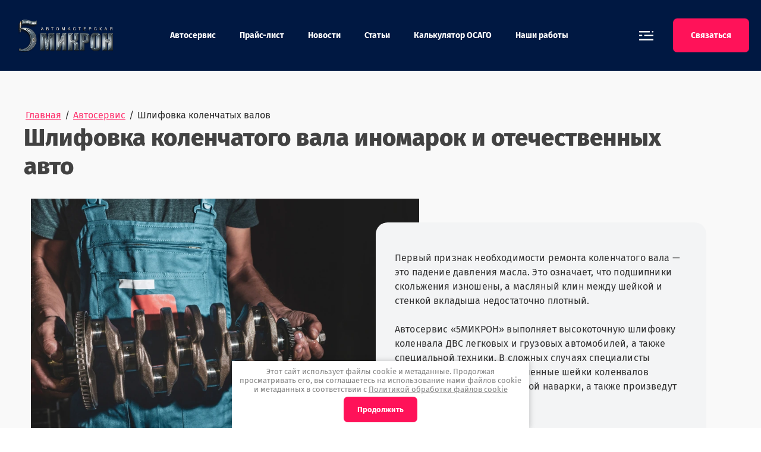

--- FILE ---
content_type: text/html; charset=utf-8
request_url: http://2008883.ru/shlifovka-kolenchatyh-valov
body_size: 36163
content:
<!DOCTYPE html>
<html lang='ru'>
<head>
<link rel="preload" href="/g/fonts/fira_sans/fira_sans-t.woff2" as="font" crossorigin>
<link rel="preload" href="/g/fonts/fira_sans/fira_sans-t-i.woff2" as="font" crossorigin>
<link rel="preload" href="/g/fonts/fira_sans/fira_sans-e-l.woff2" as="font" crossorigin>
<link rel="preload" href="/g/fonts/fira_sans/fira_sans-e-l-i.woff2" as="font" crossorigin>
<link rel="preload" href="/g/fonts/fira_sans/fira_sans-l.woff2" as="font" crossorigin>
<link rel="preload" href="/g/fonts/fira_sans/fira_sans-l-i.woff2" as="font" crossorigin>
<link rel="preload" href="/g/fonts/fira_sans/fira_sans-r.woff2" as="font" crossorigin>
<link rel="preload" href="/g/fonts/fira_sans/fira_sans-r-i.woff2" as="font" crossorigin>
<link rel="preload" href="/g/fonts/fira_sans/fira_sans-m.woff2" as="font" crossorigin>
<link rel="preload" href="/g/fonts/fira_sans/fira_sans-m-i.woff2" as="font" crossorigin>
<link rel="preload" href="/g/fonts/fira_sans/fira_sans-s-b.woff2" as="font" crossorigin>
<link rel="preload" href="/g/fonts/fira_sans/fira_sans-s-b-i.woff2" as="font" crossorigin>
<link rel="preload" href="/g/fonts/fira_sans/fira_sans-b.woff2" as="font" crossorigin>
<link rel="preload" href="/g/fonts/fira_sans/fira_sans-b-i.woff2" as="font" crossorigin>
<link rel="preload" href="/g/fonts/fira_sans/fira_sans-e-b.woff2" as="font" crossorigin>
<link rel="preload" href="/g/fonts/fira_sans/fira_sans-e-b-i.woff2" as="font" crossorigin>
<link rel="preload" href="/g/fonts/fira_sans/fira_sans-bl.woff2" as="font" crossorigin>
<link rel="preload" href="/g/fonts/fira_sans/fira_sans-bl-i.woff2" as="font" crossorigin>
<link rel="preload" href="/g/fonts/montserrat_alternates/montserrat_alternates-t.woff2" as="font" crossorigin>
<link rel="preload" href="/g/fonts/montserrat_alternates/montserrat_alternates-t-i.woff2" as="font" crossorigin>
<link rel="preload" href="/g/fonts/montserrat_alternates/montserrat_alternates-e-l.woff2" as="font" crossorigin>
<link rel="preload" href="/g/fonts/montserrat_alternates/montserrat_alternates-e-l-i.woff2" as="font" crossorigin>
<link rel="preload" href="/g/fonts/montserrat_alternates/montserrat_alternates-l.woff2" as="font" crossorigin>
<link rel="preload" href="/g/fonts/montserrat_alternates/montserrat_alternates-l-i.woff2" as="font" crossorigin>
<link rel="preload" href="/g/fonts/montserrat_alternates/montserrat_alternates-r.woff2" as="font" crossorigin>
<link rel="preload" href="/g/fonts/montserrat_alternates/montserrat_alternates-r-i.woff2" as="font" crossorigin>
<link rel="preload" href="/g/fonts/montserrat_alternates/montserrat_alternates-m.woff2" as="font" crossorigin>
<link rel="preload" href="/g/fonts/montserrat_alternates/montserrat_alternates-m-i.woff2" as="font" crossorigin>
<link rel="preload" href="/g/fonts/montserrat_alternates/montserrat_alternates-s-b.woff2" as="font" crossorigin>
<link rel="preload" href="/g/fonts/montserrat_alternates/montserrat_alternates-s-b-i.woff2" as="font" crossorigin>
<link rel="preload" href="/g/fonts/montserrat_alternates/montserrat_alternates-b.woff2" as="font" crossorigin>
<link rel="preload" href="/g/fonts/montserrat_alternates/montserrat_alternates-b-i.woff2" as="font" crossorigin>
<link rel="preload" href="/g/fonts/montserrat_alternates/montserrat_alternates-e-b.woff2" as="font" crossorigin>
<link rel="preload" href="/g/fonts/montserrat_alternates/montserrat_alternates-e-b-i.woff2" as="font" crossorigin>
<link rel="preload" href="/g/fonts/montserrat_alternates/montserrat_alternates-bl.woff2" as="font" crossorigin>
<link rel="preload" href="/g/fonts/montserrat_alternates/montserrat_alternates-bl-i.woff2" as="font" crossorigin>

<link rel="stylesheet" href="/t/v217/images/mosaic/designs/design-ikwu8pvo6-1629267638_styles.css" type="text/css"/>
<meta charset="utf-8">
<meta name="robots" content="all">
<title>Шлифовка коленвала в Екатеринбурге</title>
<!-- assets.top -->
<script src="/g/libs/nocopy/1.0.0/nocopy.for.all.js" ></script>
<!-- /assets.top -->

<meta name="description" content="Автосервис «5МИКРОН» выполняет высокоточную шлифовку коленвала ДВС легковых и грузовых автомобилей, а также специальной техники. Даем от 1 года полной гарантии на все виды работ.">
<meta name="keywords" content="шлифовка коленвала, шлифовка коленвала екатеринбург">
<meta name="viewport" content="width=device-width, initial-scale=1">
<meta name="format-detection" content="telephone=no">


<script>
 var mapKeys = {
     google: "",
     yandex: ""
 };
 var mosaicDesignId = 2600504;
 var mosaicDesignPrefix = 'ikwu8pvo6-1629267638';
 var mosaicTimeZone = 'Europe/Moscow';
</script>


<link rel="stylesheet" href="/g/s3/mosaic/css/ms_site_default.css">
<script src="/g/libs/jquery/1.10.2/jquery.min.js"></script>

 	<script src="/g/s3/mosaic/js/do/do.js?rnd=1768844921"></script>
	<link rel="stylesheet" href="/g/css/styles_articles_tpl.css">
	<link rel="stylesheet" href="/g/s3/mosaic/css/animate.css">
	<link rel="stylesheet" href="/t/v217/images/mosaic/modules_patch.scss.css?rnd=1768844921">
	<script src="/g/s3/misc/form/1.2.0/s3.form.js"></script>

<link rel="stylesheet" href="/g/libs/lightgallery-proxy-to-hs/lightgallery.proxy.to.hs.min.css" media="all" async>
<script src="/g/libs/lightgallery-proxy-to-hs/lightgallery.proxy.to.hs.stub.min.js"></script>
<script src="/g/libs/lightgallery-proxy-to-hs/lightgallery.proxy.to.hs.js" async></script>

            <!-- 46b9544ffa2e5e73c3c971fe2ede35a5 -->
            <script src='/shared/s3/js/lang/ru.js'></script>
            <script src='/shared/s3/js/common.min.js'></script>
        <link rel='stylesheet' type='text/css' href='/shared/s3/css/calendar.css' /><link rel="icon" href="/favicon.ico" type="image/x-icon">

<!--s3_require-->
<script type="text/javascript" src="/g/s3/lp/js/lp.core.content.js"></script>
<script type="text/javascript" src="/g/s3/lp/js/calendar.gen.lp_content.js"></script>
<link rel="stylesheet" href="/t/v217/images/css/seo_table.css" type="text/css"/>

<link rel="stylesheet" href="/t/v211/images/mosaic/symbols/symbol-iw6cik360_styles.css" type="text/css"/>
<link rel="stylesheet" href="/t/v210/images/mosaic/symbols/symbol-idmschyzw_styles.css" type="text/css"/>
<link rel="stylesheet" href="/t/v211/images/mosaic/symbols/symbol-ivrwz68w4_styles.css" type="text/css"/>
<link rel="stylesheet" href="/t/v210/images/mosaic/symbols/symbol-iborcswuq_styles.css" type="text/css"/>
<link rel="stylesheet" href="/t/v211/images/mosaic/symbols/symbol-i4xxfhrgu_styles.css" type="text/css"/>
<link rel="stylesheet" href="/t/v211/images/mosaic/symbols/symbol-ibvnatqr0_styles.css" type="text/css"/>
<link rel="stylesheet" href="/g/s3/lp/lpc.v3/css/block_1720061.css" type="text/css"/>
<link rel="stylesheet" href="/g/s3/lp/lpc.v3/css/block_1666861.css" type="text/css"/>
<link rel="stylesheet" href="/g/s3/lp/lp.v3/plugins/lightgallery/ligntgallery.min.css" type="text/css"/>
<script type="text/javascript" src="/g/libs/lightgallery/v1.6.8/lightgallery.min.js"></script>
<link rel="stylesheet" href="/g/s3/lp/lpc.v3/css/block_97251.css" type="text/css"/>
<link rel="stylesheet" href="/g/s3/lp/lpc.v3/css/block_94851.css" type="text/css"/>
<link rel="stylesheet" href="/g/s3/lp/lpc.v3/css/lpc.form.styles.css" type="text/css"/>
<link rel="stylesheet" href="/g/s3/lp/lpc.v3/css/block_1735461.css" type="text/css"/>
<link rel="stylesheet" href="/g/s3/lp/lpc.v3/css/block_1719261.css" type="text/css"/>
<link rel="stylesheet" href="/g/s3/lp/lpc.v3/css/block_92451.css" type="text/css"/>
<!--/s3_require-->




			<link id="mosaic-theme-css" rel="stylesheet" href="/t/v217/images/mosaic/themes/ikwu8pvo6-1629267638_theme-i5o265lxo.css">
	
</head>
<body>
<div class='mosaic-wrap'>
<div class='root root--u-ikwu8pvo6' id='ikwu8pvo6_0'>
<div class='mosaic-popup mosaic-popup--u-it0gmgjkz' id='it0gmgjkz_0' data-do-popup='{"screen":{"wmshowpopup":false,"popupname":"","delay":0,"autoShow":"none","popup_data":{"i0bhuzg60":{"if10mngro":{"name":"Text Block","type":"text","id":"if10mngro"}},"ioohygh4e":{"ih4swen8v":{"name":"title","type":"text","id":"ih4swen8v"}},"ijghqf5ua":{"ikscu39a6":{"name":"title","type":"text","id":"ikscu39a6"}}}}}'>
<div class='mosaic-popup__inner-bg mosaic-popup__inner-bg--u-i2hxf6w7y' id='i2hxf6w7y_0'>
<div class='mosaic-popup__inner-data mosaic-popup__inner-data--u-iho1o953b' id='iho1o953b_0'>
<div class='mosaic-popup__close mosaic-popup__close--u-icd63ka1p' id='icd63ka1p_0'></div>
<div class='div div--u-isa1ka3mz' id='isa1ka3mz_0'>
<div class='div div--u-i6ats3kdb' id='i6ats3kdb_0'>
<div class='mosaic-form mosaic-form--u-idtb51cmw' id='idtb51cmw_0' data-do-form='{"screen":{"mode":"main","anketa_id":"17105104","initial_state":"{\"anketa_id\":\"17105104\",\"name\":\"\u0421\u0432\u044f\u0437\u0430\u0442\u044c\u0441\u044f \u0441 \u043d\u0430\u043c\u0438\",\"submit_name\":\"\u041e\u0442\u043f\u0440\u0430\u0432\u0438\u0442\u044c\",\"success_note\":\"\u0421\u043f\u0430\u0441\u0438\u0431\u043e! \u0424\u043e\u0440\u043c\u0430 \u043e\u0442\u043f\u0440\u0430\u0432\u043b\u0435\u043d\u0430\",\"tag_id\":\"idtb51cmw\",\"symbol_id\":0,\"change\":false,\"dictionaries\":{\"icw8d7z8u\":{\"dictionary_id\":103060104,\"name\":\"\u0421\u043a\u0440\u044b\u0442\u043e\u0435 \u043f\u043e\u043b\u0435:\",\"type_id\":14,\"required\":\"\",\"alias\":\"field_75599451\",\"note\":\"\",\"variants\":[],\"params_value\":\"\",\"validator\":\"\",\"change\":false},\"i3a26xl9l\":{\"dictionary_id\":103060304,\"name\":\"\u0412\u0430\u0448\u0435 \u0438\u043c\u044f:\",\"type_id\":1,\"required\":true,\"alias\":\"field_75599651\",\"note\":\"\",\"variants\":[],\"params_value\":\"\",\"validator\":\"\",\"change\":false},\"ixsng5szp\":{\"dictionary_id\":103060504,\"name\":\"\u0422\u0435\u043b\u0435\u0444\u043e\u043d:\",\"type_id\":15,\"required\":false,\"alias\":\"phone\",\"note\":\"\",\"variants\":[],\"params_value\":\"\",\"validator\":\"__phone__\",\"change\":false},\"iqml89ntr\":{\"dictionary_id\":103060704,\"name\":\"E-mail:\",\"type_id\":13,\"required\":true,\"alias\":\"email\",\"note\":\"\",\"variants\":[],\"params_value\":\"\",\"validator\":\"__email__\",\"change\":false},\"ifqr5gult\":{\"dictionary_id\":103060904,\"name\":\"\u041f\u043e\u043b\u044c\u0437\u043e\u0432\u0430\u0442\u0435\u043b\u044c\u0441\u043a\u043e\u0435 \u0441\u043e\u0433\u043b\u0430\u0448\u0435\u043d\u0438\u0435\",\"type_id\":7,\"required\":true,\"alias\":\"field_77313451\",\"note\":\"\",\"variants\":[],\"params_value\":\"\",\"validator\":\"\",\"change\":false}}}","nativeStyle":true,"showTitleAfterSend":false}}'>
<form id="idw3o64ap_0" action="#" class="mosaic-form__form mosaic-form__form--u-idw3o64ap" data-s3-anketa-id="17105104"><div id="ii08lr9op_0" class="mosaic-form__title mosaic-form__title--u-ii08lr9op"><span class="text-block-wrap-div">Связаться с нами</span></div><div id="icw8d7z8u_0" data-type-field="input_hidden" data-field-position="0" class="mosaic-form__field mosaic-form__field--u-icw8d7z8u" data-do-input_hidden='{"screen":{"type_id":14,"dictionary_id":103060104,"alias":"field_75599451","value_from":{"i0bhuzg60":{"name":"Text Block","type":"text","id":"if10mngro"},&quot;ioohygh4e&quot;:{"name":"title","type":"text","id":"ih4swen8v"},&quot;ijghqf5ua&quot;:{"name":"title","type":"text","id":"ikscu39a6"}}}}'><div id="i3ut0218y_0" class="mosaic-form__hidden-container mosaic-form__hidden-container--u-i3ut0218y"><div id="ihup7mimd_0" class="mosaic-form__header mosaic-form__header--u-ihup7mimd"><span id="i51t1vwjd_0" class="mosaic-form__name mosaic-form__name--u-i51t1vwjd"><span class="text-block-wrap-div">Скрытое поле:</span></span></div><input id="ik4kci0y8_0" type="hidden" class="mosaic-form__hidden-input mosaic-form__hidden-input--u-ik4kci0y8"></div></div><div id="i3a26xl9l_0" data-type-field="text" data-field-position="1" class="mosaic-form__field mosaic-form__field--u-i3a26xl9l" data-do-input='{"screen":{"type_id":1,"type_field":"text","required":true,"maxlength":100,"dictionary_id":103060304,"alias":"field_75599651"}}'><!--noindex--><div id="iyibookhq_0" class="mosaic-form__error mosaic-form__error--u-iyibookhq is-removed" data-nosnippet=""><span class="text-block-wrap-div">это поле обязательно для заполнения</span></div><!--/noindex--><div id="ini9c38qn_0" class="mosaic-form__header mosaic-form__header--u-ini9c38qn"><span id="irutpwsrg_0" class="mosaic-form__name mosaic-form__name--u-irutpwsrg"><span class="text-block-wrap-div">Ваше имя:</span></span><span id="i4yw3zk4n_0" class="mosaic-form__required mosaic-form__required--u-i4yw3zk4n"><span class="text-block-wrap-div">*
    </span></span></div><div id="i3ujn68h8_0" class="mosaic-form__body mosaic-form__body--u-i3ujn68h8"><div id="izmtqk8io_0" class="mosaic-form__icon mosaic-form__icon--u-izmtqk8io"><span id="iol1tqfxj_0" class="svg_image svg_image--u-iol1tqfxj"><svg xmlns="http://www.w3.org/2000/svg" preserveAspectRatio="xMidYMid" width="26" height="25" viewBox="0 0 26 25" data-prefix="iete0d6q3"><path d="M25.589 23.998H.006l-.007-4.349c-.002-1.95 1.071-3.469 2.944-4.167.712-.265 3.461-.953 4.801-1.283V13.14c0-.632-.385-1.738-.98-2.818a6.992 6.992 0 0 1-.865-3.369c0-3.838 3.094-6.961 6.898-6.961s6.899 3.123 6.899 6.961a6.994 6.994 0 0 1-.865 3.369c-.595 1.079-.98 2.185-.98 2.818v1.059c1.34.33 4.089 1.018 4.801 1.284 1.873.697 2.945 2.216 2.943 4.166l-.006 4.349zM1.844 22.183h21.907l.003-2.536c.002-1.203-.588-2.033-1.753-2.467-.603-.225-3.494-.955-5.29-1.39l-.701-.17v-2.48c0-1.358.842-3.029 1.204-3.685a5.2 5.2 0 0 0 .641-2.502c0-2.837-2.269-5.146-5.058-5.146-2.789 0-5.058 2.309-5.058 5.146 0 .876.222 1.741.642 2.502.362.657 1.204 2.33 1.204 3.685v2.48l-.701.17c-1.797.436-4.688 1.165-5.29 1.39-1.165.434-1.756 1.264-1.754 2.467l.004 2.536z" fill-rule="evenodd"></path></svg></span></div><input id="igfx45qtm_0" type="text" placeholder="Ваше имя *" class="mosaic-form__text mosaic-form__text--u-igfx45qtm"></div><div id="imae73xkl_0" class="mosaic-form__note mosaic-form__note--u-imae73xkl is-removed"></div></div><div id="ixsng5szp_0" data-type-field="phone" data-field-position="2" class="mosaic-form__field mosaic-form__field--u-ixsng5szp" data-do-input_phone='{"screen":{"type_id":15,"required":false,"dictionary_id":103060504,"validator":"__phone__","alias":"phone"}}'><!--noindex--><div id="i1lkwqbhf_0" class="mosaic-form__error mosaic-form__error--u-i1lkwqbhf is-removed" data-nosnippet=""><span class="text-block-wrap-div">это поле обязательно для заполнения</span></div><!--/noindex--><div id="isqtqptwv_0" class="mosaic-form__header mosaic-form__header--u-isqtqptwv"><span id="ikuibk9ps_0" class="mosaic-form__name mosaic-form__name--u-ikuibk9ps"><span class="text-block-wrap-div">Телефон:</span></span><span id="i6ny442e1_0" class="mosaic-form__required mosaic-form__required--u-i6ny442e1 is-removed"><span class="text-block-wrap-div">*
    </span></span></div><div id="ifgrvziw7_0" class="mosaic-form__body mosaic-form__body--u-ifgrvziw7"><div id="i2lnvfxuh_0" class="mosaic-form__icon mosaic-form__icon--u-i2lnvfxuh"><span id="icbrswm34_0" class="svg_image svg_image--u-icbrswm34"><svg xmlns="http://www.w3.org/2000/svg" preserveAspectRatio="xMidYMid" width="26" height="26" viewBox="0 0 26 26" data-prefix="ik6tx7y41"><path d="M18.35 25.524h-.001c-2.495 0-6.589-1.115-11.925-6.422C-.448 12.264-.264 7.441.135 5.685.641 3.456 4.008 1.021 5.263.27A1.94 1.94 0 0 1 6.261 0c.746 0 1.496.406 1.909 1.033l3.7 5.616c.637.965.457 2.293-.4 2.959-.391.303-.939.725-1.35 1.041l-.547.422c-.202.157-.313.26-.333.309.001 0-.012.138.202.498.46.769.922 1.288 1.843 2.321l.075.074c1.036.913 1.555 1.371 2.328 1.828.322.19.468.199.494.199.054-.019.158-.129.315-.328l.338-.434c.324-.417.8-1.03 1.134-1.454.386-.492 1-.774 1.685-.774.462 0 .919.133 1.289.374l5.645 3.681c.978.638 1.329 1.962.767 2.893-.754 1.248-3.203 4.597-5.443 5.1a7.125 7.125 0 0 1-1.562.166zM6.261 1.829c-.027 0-.044.004-.05.009-1.569.938-3.997 2.991-4.283 4.25-.258 1.139-.604 5.353 5.797 11.721 5.148 5.121 8.867 5.886 10.625 5.886.412 0 .801-.041 1.157-.121 1.265-.284 3.329-2.699 4.273-4.259.039-.065-.032-.311-.2-.42l-5.645-3.681a.532.532 0 0 0-.281-.075c-.132 0-.215.043-.237.07-.331.423-.805 1.033-1.128 1.448l-.344.442c-.284.36-.811 1.03-1.763 1.03-.444.001-.912-.148-1.433-.455-.922-.546-1.557-1.105-2.608-2.032l-.232-.229c-.935-1.05-1.499-1.683-2.048-2.601-1.112-1.868.072-2.788.578-3.181l.556-.428c.409-.315.955-.735 1.343-1.037.079-.061.107-.344-.005-.514l-3.7-5.616a.502.502 0 0 0-.372-.207z" fill-rule="evenodd"></path></svg></span></div><input id="ifbzsbtx8_0" type="tel" placeholder="Телефон" class="mosaic-form__text mosaic-form__text--u-ifbzsbtx8"></div><div id="ie77olxsy_0" class="mosaic-form__note mosaic-form__note--u-ie77olxsy is-removed"></div></div><div id="iqml89ntr_0" data-type-field="email" data-field-position="3" class="mosaic-form__field mosaic-form__field--u-iqml89ntr" data-do-input_email='{"screen":{"type_id":13,"required":true,"dictionary_id":103060704,"validator":"__email__","alias":"email"}}'><!--noindex--><div id="i6zmyu28a_0" class="mosaic-form__error mosaic-form__error--u-i6zmyu28a is-removed" data-nosnippet=""><span class="text-block-wrap-div">это поле обязательно для заполнения</span></div><!--/noindex--><div id="ib7lq6vx0_0" class="mosaic-form__header mosaic-form__header--u-ib7lq6vx0"><span id="iprt6r5zf_0" class="mosaic-form__name mosaic-form__name--u-iprt6r5zf"><span class="text-block-wrap-div">E-mail:</span></span><span id="iqyu88azf_0" class="mosaic-form__required mosaic-form__required--u-iqyu88azf"><span class="text-block-wrap-div">*
    </span></span></div><div id="imn6dcanl_0" class="mosaic-form__body mosaic-form__body--u-imn6dcanl"><div id="iprsd4gdb_0" class="mosaic-form__icon mosaic-form__icon--u-iprsd4gdb"><span id="iw20us70g_0" class="svg_image svg_image--u-iw20us70g"><svg xmlns="http://www.w3.org/2000/svg" preserveAspectRatio="xMidYMid" width="26" height="18" viewBox="0 0 26 18" data-prefix="itlzzevz5"><path d="M.008 0v17.989h25.98V0H.008zm12.99 11.631L2.977 1.72h20.042l-10.021 9.911zM7.873 8.994l-6.126 6.058V2.936l6.126 6.058zm1.23 1.217l3.895 3.852 3.895-3.852 6.126 6.058H2.977l6.126-6.058zm9.02-1.217l6.126-6.057v12.115l-6.126-6.058z" fill-rule="evenodd"></path></svg></span></div><input id="irrrgcbn5_0" type="email" placeholder="E-mail *" class="mosaic-form__text mosaic-form__text--u-irrrgcbn5"></div><div id="io0gpnyf9_0" class="mosaic-form__note mosaic-form__note--u-io0gpnyf9 is-removed"></div></div><div id="ifqr5gult_0" data-type-field="checkbox" data-field-position="4" class="mosaic-form__field mosaic-form__field--u-ifqr5gult" data-do-checkbox='{"screen":{"type_id":7,"required":true,"dictionary_id":103060904,"alias":"field_77313451"}}'><!--noindex--><div id="i95af0g6c_0" class="mosaic-form__error mosaic-form__error--u-i95af0g6c is-removed" data-nosnippet=""><span class="text-block-wrap-div">это поле обязательно для заполнения</span></div><!--/noindex--><div id="izu4vp6xq_0" class="mosaic-form__header mosaic-form__header--u-izu4vp6xq is-removed"><span id="is6i6ueva_0" class="mosaic-form__name mosaic-form__name--u-is6i6ueva"><span class="text-block-wrap-div">Пользовательское соглашение</span></span><span id="i4ws0cd77_0" class="mosaic-form__required mosaic-form__required--u-i4ws0cd77"><span class="text-block-wrap-div">*
    </span></span></div><label id="i0w1odzbp_0" class="mosaic-form__label mosaic-form__label--u-i0w1odzbp"><input id="ikc8nfjqf_0" type="checkbox" value="Я выражаю согласие на обработку персональных данных в соответствии с Политикой конфиденциальности (согласно категориям и целям, поименованным в п. 4.2.1) *" class="mosaic-form__checkbox mosaic-form__checkbox--u-ikc8nfjqf"><span id="i1dg00r2u_0" class="mosaic-form__checkbox-icon mosaic-form__checkbox-icon--u-i1dg00r2u"></span><span id="ii8qqecqq_0" class="mosaic-form__value mosaic-form__value--u-ii8qqecqq"><span class="text-block-wrap-div">Я выражаю <a data-url="/users/agreement" href="/users/agreement" target="_blank">согласие на обработку персональных данных</a> в соответствии с <a data-url="/politika-konfidencialnosti" href="/politika-konfidencialnosti" target="_blank">Политикой конфиденциальности</a> (согласно категориям и целям, поименованным в п. 4.2.1) *</span></span></label><div id="idea5hvaz_0" class="mosaic-form__note mosaic-form__note--u-idea5hvaz is-removed"></div></div><button id="iq4eh3gum_0" class="mosaic-form__button mosaic-form__button--u-iq4eh3gum"><span id="ix19zh6vg_0" class="button__text button__text--u-ix19zh6vg"><span class="text-block-wrap-div">Отправить</span></span></button><re-captcha data-captcha="recaptcha"
     data-name="captcha"
     data-sitekey="6LcYvrMcAAAAAKyGWWuW4bP1De41Cn7t3mIjHyNN"
     data-lang="ru"
     data-rsize="invisible"
     data-type="image"
     data-theme="light"></re-captcha></form><!--noindex--><div id="iwprq14wv_0" class="mosaic-form__success mosaic-form__success--u-iwprq14wv is-removed" data-nosnippet=""><div id="iemi1ejt8_0" class="mosaic-form__success__text mosaic-form__success__text--u-iemi1ejt8"><span class="text-block-wrap-div">Спасибо! Форма отправлена</span></div></div><!--/noindex-->
</div>
</div>
</div>
</div>
</div>
</div>
<div class='mosaic-popup mosaic-popup--u-ii5m90xuz' id='ii5m90xuz_0' data-do-popup='{"screen":{"wmshowpopup":false,"popupname":"","delay":0,"autoShow":"none","popup_data":{"i0bhuzg60":{"if10mngro":{"name":"Text Block","type":"text","id":"if10mngro"}},"ioohygh4e":{"ih4swen8v":{"name":"title","type":"text","id":"ih4swen8v"}},"ijghqf5ua":{"ikscu39a6":{"name":"title","type":"text","id":"ikscu39a6"}}}}}'>
<div class='mosaic-popup__inner-bg mosaic-popup__inner-bg--u-ikttjd4pc' id='ikttjd4pc_0'>
<div class='mosaic-popup__inner-data mosaic-popup__inner-data--u-i6grha4ju' id='i6grha4ju_0'>
<div class='mosaic-popup__close mosaic-popup__close--u-ivg25fzd4' id='ivg25fzd4_0'></div>
<div class='div div--u-ihdajikrk' id='ihdajikrk_0'>
<div class='div div--u-iq53h91ft' id='iq53h91ft_0'>
<div class='mosaic-form mosaic-form--u-ibz4gwkeg' id='ibz4gwkeg_0' data-do-form='{"screen":{"mode":"main","anketa_id":"17105304","initial_state":"{\"anketa_id\":\"17105304\",\"name\":\"\u0417\u0430\u043a\u0430\u0437\u0430\u0442\u044c\",\"submit_name\":\"\u041e\u0442\u043f\u0440\u0430\u0432\u0438\u0442\u044c\",\"success_note\":\"\u0421\u043f\u0430\u0441\u0438\u0431\u043e! \u0424\u043e\u0440\u043c\u0430 \u043e\u0442\u043f\u0440\u0430\u0432\u043b\u0435\u043d\u0430\",\"tag_id\":\"ibz4gwkeg\",\"symbol_id\":0,\"change\":false,\"dictionaries\":{\"ixsigcwx2\":{\"dictionary_id\":103061104,\"name\":\"\u0421\u043a\u0440\u044b\u0442\u043e\u0435 \u043f\u043e\u043b\u0435:\",\"type_id\":14,\"required\":\"\",\"alias\":\"field_75599451\",\"note\":\"\",\"variants\":[],\"params_value\":\"\",\"validator\":\"\",\"change\":false},\"in8uxx2rs\":{\"dictionary_id\":103061304,\"name\":\"\u0412\u0430\u0448\u0435 \u0438\u043c\u044f:\",\"type_id\":1,\"required\":true,\"alias\":\"field_75599651\",\"note\":\"\",\"variants\":[],\"params_value\":\"\",\"validator\":\"\",\"change\":false},\"iq0lpudsm\":{\"dictionary_id\":103061504,\"name\":\"\u0422\u0435\u043b\u0435\u0444\u043e\u043d:\",\"type_id\":15,\"required\":false,\"alias\":\"phone\",\"note\":\"\",\"variants\":[],\"params_value\":\"\",\"validator\":\"__phone__\",\"change\":false},\"i0a60a98f\":{\"dictionary_id\":103061704,\"name\":\"E-mail:\",\"type_id\":13,\"required\":true,\"alias\":\"email\",\"note\":\"\",\"variants\":[],\"params_value\":\"\",\"validator\":\"__email__\",\"change\":false},\"i4bvvzpx0\":{\"dictionary_id\":103061904,\"name\":\"\u041f\u043e\u043b\u044c\u0437\u043e\u0432\u0430\u0442\u0435\u043b\u044c\u0441\u043a\u043e\u0435 \u0441\u043e\u0433\u043b\u0430\u0448\u0435\u043d\u0438\u0435\",\"type_id\":7,\"required\":true,\"alias\":\"field_77313451\",\"note\":\"\",\"variants\":[],\"params_value\":\"\",\"validator\":\"\",\"change\":false}}}","nativeStyle":true,"showTitleAfterSend":false}}'>
<form id="ixx3ahygb_0" action="#" class="mosaic-form__form mosaic-form__form--u-ixx3ahygb" data-s3-anketa-id="17105304"><div id="i40rurm6f_0" class="mosaic-form__title mosaic-form__title--u-i40rurm6f"><span class="text-block-wrap-div">Заказать</span></div><div id="ixsigcwx2_0" data-type-field="input_hidden" data-field-position="0" class="mosaic-form__field mosaic-form__field--u-ixsigcwx2" data-do-input_hidden='{"screen":{"type_id":14,"dictionary_id":103061104,"alias":"field_75599451","value_from":{"i0bhuzg60":{"name":"Text Block","type":"text","id":"if10mngro"},&quot;ioohygh4e&quot;:{"name":"title","type":"text","id":"ih4swen8v"},&quot;ijghqf5ua&quot;:{"name":"title","type":"text","id":"ikscu39a6"}}}}'><div id="infas6jqf_0" class="mosaic-form__hidden-container mosaic-form__hidden-container--u-infas6jqf"><div id="i1qzf6qgd_0" class="mosaic-form__header mosaic-form__header--u-i1qzf6qgd"><span id="ihv21iyd0_0" class="mosaic-form__name mosaic-form__name--u-ihv21iyd0"><span class="text-block-wrap-div">Скрытое поле:</span></span></div><input id="ioziyvvfk_0" type="hidden" class="mosaic-form__hidden-input mosaic-form__hidden-input--u-ioziyvvfk"></div></div><div id="in8uxx2rs_0" data-type-field="text" data-field-position="1" class="mosaic-form__field mosaic-form__field--u-in8uxx2rs" data-do-input='{"screen":{"type_id":1,"type_field":"text","required":true,"maxlength":100,"dictionary_id":103061304,"alias":"field_75599651"}}'><!--noindex--><div id="ibhwd4rpw_0" class="mosaic-form__error mosaic-form__error--u-ibhwd4rpw is-removed" data-nosnippet=""><span class="text-block-wrap-div">это поле обязательно для заполнения</span></div><!--/noindex--><div id="ipyz2e8s3_0" class="mosaic-form__header mosaic-form__header--u-ipyz2e8s3"><span id="iot534ykk_0" class="mosaic-form__name mosaic-form__name--u-iot534ykk"><span class="text-block-wrap-div">Ваше имя:</span></span><span id="i596m96fm_0" class="mosaic-form__required mosaic-form__required--u-i596m96fm"><span class="text-block-wrap-div">*
    </span></span></div><div id="ipjiocxku_0" class="mosaic-form__body mosaic-form__body--u-ipjiocxku"><div id="ir46adan8_0" class="mosaic-form__icon mosaic-form__icon--u-ir46adan8"><span id="i7n2va34k_0" class="svg_image svg_image--u-i7n2va34k"><svg xmlns="http://www.w3.org/2000/svg" preserveAspectRatio="xMidYMid" width="26" height="25" viewBox="0 0 26 25" data-prefix="iete0d6q3"><path d="M25.589 23.998H.006l-.007-4.349c-.002-1.95 1.071-3.469 2.944-4.167.712-.265 3.461-.953 4.801-1.283V13.14c0-.632-.385-1.738-.98-2.818a6.992 6.992 0 0 1-.865-3.369c0-3.838 3.094-6.961 6.898-6.961s6.899 3.123 6.899 6.961a6.994 6.994 0 0 1-.865 3.369c-.595 1.079-.98 2.185-.98 2.818v1.059c1.34.33 4.089 1.018 4.801 1.284 1.873.697 2.945 2.216 2.943 4.166l-.006 4.349zM1.844 22.183h21.907l.003-2.536c.002-1.203-.588-2.033-1.753-2.467-.603-.225-3.494-.955-5.29-1.39l-.701-.17v-2.48c0-1.358.842-3.029 1.204-3.685a5.2 5.2 0 0 0 .641-2.502c0-2.837-2.269-5.146-5.058-5.146-2.789 0-5.058 2.309-5.058 5.146 0 .876.222 1.741.642 2.502.362.657 1.204 2.33 1.204 3.685v2.48l-.701.17c-1.797.436-4.688 1.165-5.29 1.39-1.165.434-1.756 1.264-1.754 2.467l.004 2.536z" fill-rule="evenodd"></path></svg></span></div><input id="i12m00kbf_0" type="text" placeholder="Ваше имя *" class="mosaic-form__text mosaic-form__text--u-i12m00kbf"></div><div id="i1py9cv8o_0" class="mosaic-form__note mosaic-form__note--u-i1py9cv8o is-removed"></div></div><div id="iq0lpudsm_0" data-type-field="phone" data-field-position="2" class="mosaic-form__field mosaic-form__field--u-iq0lpudsm" data-do-input_phone='{"screen":{"type_id":15,"required":false,"dictionary_id":103061504,"validator":"__phone__","alias":"phone"}}'><!--noindex--><div id="iqn0d4ec5_0" class="mosaic-form__error mosaic-form__error--u-iqn0d4ec5 is-removed" data-nosnippet=""><span class="text-block-wrap-div">это поле обязательно для заполнения</span></div><!--/noindex--><div id="ibiiivmry_0" class="mosaic-form__header mosaic-form__header--u-ibiiivmry"><span id="i0tgdrbm3_0" class="mosaic-form__name mosaic-form__name--u-i0tgdrbm3"><span class="text-block-wrap-div">Телефон:</span></span><span id="iy9pua71r_0" class="mosaic-form__required mosaic-form__required--u-iy9pua71r is-removed"><span class="text-block-wrap-div">*
    </span></span></div><div id="iwxxfb6lx_0" class="mosaic-form__body mosaic-form__body--u-iwxxfb6lx"><div id="ikhyi6bvb_0" class="mosaic-form__icon mosaic-form__icon--u-ikhyi6bvb"><span id="ik853iv9c_0" class="svg_image svg_image--u-ik853iv9c"><svg xmlns="http://www.w3.org/2000/svg" preserveAspectRatio="xMidYMid" width="26" height="26" viewBox="0 0 26 26" data-prefix="ik6tx7y41"><path d="M18.35 25.524h-.001c-2.495 0-6.589-1.115-11.925-6.422C-.448 12.264-.264 7.441.135 5.685.641 3.456 4.008 1.021 5.263.27A1.94 1.94 0 0 1 6.261 0c.746 0 1.496.406 1.909 1.033l3.7 5.616c.637.965.457 2.293-.4 2.959-.391.303-.939.725-1.35 1.041l-.547.422c-.202.157-.313.26-.333.309.001 0-.012.138.202.498.46.769.922 1.288 1.843 2.321l.075.074c1.036.913 1.555 1.371 2.328 1.828.322.19.468.199.494.199.054-.019.158-.129.315-.328l.338-.434c.324-.417.8-1.03 1.134-1.454.386-.492 1-.774 1.685-.774.462 0 .919.133 1.289.374l5.645 3.681c.978.638 1.329 1.962.767 2.893-.754 1.248-3.203 4.597-5.443 5.1a7.125 7.125 0 0 1-1.562.166zM6.261 1.829c-.027 0-.044.004-.05.009-1.569.938-3.997 2.991-4.283 4.25-.258 1.139-.604 5.353 5.797 11.721 5.148 5.121 8.867 5.886 10.625 5.886.412 0 .801-.041 1.157-.121 1.265-.284 3.329-2.699 4.273-4.259.039-.065-.032-.311-.2-.42l-5.645-3.681a.532.532 0 0 0-.281-.075c-.132 0-.215.043-.237.07-.331.423-.805 1.033-1.128 1.448l-.344.442c-.284.36-.811 1.03-1.763 1.03-.444.001-.912-.148-1.433-.455-.922-.546-1.557-1.105-2.608-2.032l-.232-.229c-.935-1.05-1.499-1.683-2.048-2.601-1.112-1.868.072-2.788.578-3.181l.556-.428c.409-.315.955-.735 1.343-1.037.079-.061.107-.344-.005-.514l-3.7-5.616a.502.502 0 0 0-.372-.207z" fill-rule="evenodd"></path></svg></span></div><input id="izanh9msm_0" type="tel" placeholder="Телефон" class="mosaic-form__text mosaic-form__text--u-izanh9msm"></div><div id="if2c4ifkh_0" class="mosaic-form__note mosaic-form__note--u-if2c4ifkh is-removed"></div></div><div id="i0a60a98f_0" data-type-field="email" data-field-position="3" class="mosaic-form__field mosaic-form__field--u-i0a60a98f" data-do-input_email='{"screen":{"type_id":13,"required":true,"dictionary_id":103061704,"validator":"__email__","alias":"email"}}'><!--noindex--><div id="is45r8qc0_0" class="mosaic-form__error mosaic-form__error--u-is45r8qc0 is-removed" data-nosnippet=""><span class="text-block-wrap-div">это поле обязательно для заполнения</span></div><!--/noindex--><div id="iksp35vlh_0" class="mosaic-form__header mosaic-form__header--u-iksp35vlh"><span id="igtrr2ukb_0" class="mosaic-form__name mosaic-form__name--u-igtrr2ukb"><span class="text-block-wrap-div">E-mail:</span></span><span id="iwckqxrjh_0" class="mosaic-form__required mosaic-form__required--u-iwckqxrjh"><span class="text-block-wrap-div">*
    </span></span></div><div id="i6nw0js2b_0" class="mosaic-form__body mosaic-form__body--u-i6nw0js2b"><div id="i5nzxqgxa_0" class="mosaic-form__icon mosaic-form__icon--u-i5nzxqgxa"><span id="i2st9trr7_0" class="svg_image svg_image--u-i2st9trr7"><svg xmlns="http://www.w3.org/2000/svg" preserveAspectRatio="xMidYMid" width="26" height="18" viewBox="0 0 26 18" data-prefix="itlzzevz5"><path d="M.008 0v17.989h25.98V0H.008zm12.99 11.631L2.977 1.72h20.042l-10.021 9.911zM7.873 8.994l-6.126 6.058V2.936l6.126 6.058zm1.23 1.217l3.895 3.852 3.895-3.852 6.126 6.058H2.977l6.126-6.058zm9.02-1.217l6.126-6.057v12.115l-6.126-6.058z" fill-rule="evenodd"></path></svg></span></div><input id="ienx6t3dv_0" type="email" placeholder="E-mail *" class="mosaic-form__text mosaic-form__text--u-ienx6t3dv"></div><div id="inelku2g7_0" class="mosaic-form__note mosaic-form__note--u-inelku2g7 is-removed"></div></div><div id="i4bvvzpx0_0" data-type-field="checkbox" data-field-position="4" class="mosaic-form__field mosaic-form__field--u-i4bvvzpx0" data-do-checkbox='{"screen":{"type_id":7,"required":true,"dictionary_id":103061904,"alias":"field_77313451"}}'><!--noindex--><div id="i33vh7rjh_0" class="mosaic-form__error mosaic-form__error--u-i33vh7rjh is-removed" data-nosnippet=""><span class="text-block-wrap-div">это поле обязательно для заполнения</span></div><!--/noindex--><div id="ic1gfnpha_0" class="mosaic-form__header mosaic-form__header--u-ic1gfnpha is-removed"><span id="iou2bp8gm_0" class="mosaic-form__name mosaic-form__name--u-iou2bp8gm"><span class="text-block-wrap-div">Пользовательское соглашение</span></span><span id="ivjmsgt3e_0" class="mosaic-form__required mosaic-form__required--u-ivjmsgt3e"><span class="text-block-wrap-div">*
    </span></span></div><label id="im37cjo21_0" class="mosaic-form__label mosaic-form__label--u-im37cjo21"><input id="ibsgh8sq3_0" type="checkbox" value="Я выражаю согласие на обработку персональных данных в соответствии с Политикой конфиденциальности (согласно категориям и целям, поименованным в п. 4.2.1) *" class="mosaic-form__checkbox mosaic-form__checkbox--u-ibsgh8sq3"><span id="iwg0seb0i_0" class="mosaic-form__checkbox-icon mosaic-form__checkbox-icon--u-iwg0seb0i"></span><span id="irp60ocj7_0" class="mosaic-form__value mosaic-form__value--u-irp60ocj7"><span class="text-block-wrap-div">Я выражаю <a data-url="/users/agreement" href="/users/agreement" target="_blank">согласие на обработку персональных данных</a> в соответствии с <a data-url="/politika-konfidencialnosti" href="/politika-konfidencialnosti" target="_blank">Политикой конфиденциальности</a> (согласно категориям и целям, поименованным в п. 4.2.1) *</span></span></label><div id="i7pm6ebry_0" class="mosaic-form__note mosaic-form__note--u-i7pm6ebry is-removed"></div></div><button id="i6xt6l9t9_0" class="mosaic-form__button mosaic-form__button--u-i6xt6l9t9"><span id="icv1ljfn3_0" class="button__text button__text--u-icv1ljfn3"><span class="text-block-wrap-div">Отправить</span></span></button><re-captcha data-captcha="recaptcha"
     data-name="captcha"
     data-sitekey="6LcYvrMcAAAAAKyGWWuW4bP1De41Cn7t3mIjHyNN"
     data-lang="ru"
     data-rsize="invisible"
     data-type="image"
     data-theme="light"></re-captcha></form><!--noindex--><div id="ibihg9fyk_0" class="mosaic-form__success mosaic-form__success--u-ibihg9fyk is-removed" data-nosnippet=""><div id="i60rnzxwx_0" class="mosaic-form__success__text mosaic-form__success__text--u-i60rnzxwx"><span class="text-block-wrap-div">Спасибо! Форма отправлена</span></div></div><!--/noindex-->
</div>
</div>
</div>
</div>
</div>
</div>

<div class='mosaic-popup mosaic-popup--u-iw6cik360' id='iw6cik360_0' data-do-popup='{"screen":{"wmshowpopup":false,"popupname":"","delay":0,"autoShow":"none","popup_data":{"i0bhuzg60":{"if10mngro":{"name":"Text Block","type":"text","id":"if10mngro"}},"ioohygh4e":{"ih4swen8v":{"name":"title","type":"text","id":"ih4swen8v"}},"ijghqf5ua":{"ikscu39a6":{"name":"title","type":"text","id":"ikscu39a6"}},"ip3im2cgc":{"iaiwml5qh":{"name":"Heading","type":"text","id":"iaiwml5qh"}},"io4d6hs62":{"ioszf3gto":{"name":"Heading","type":"text","id":"ioszf3gto"}}}}}'>
<div class='mosaic-popup__inner-bg mosaic-popup__inner-bg--u-iwzhvkndt' id='iwzhvkndt_0'>
<div class='mosaic-popup__inner-data mosaic-popup__inner-data--u-i70ym0dsd' id='i70ym0dsd_0'>
<div class='mosaic-popup__close mosaic-popup__close--u-i2k9yua0a' id='i2k9yua0a_0'></div>
<div class='div div--u-idzy7366z' id='idzy7366z_0'>
<div class='div div--u-idba5tf8c' id='idba5tf8c_0'>
<div class='mosaic-form mosaic-form--u-i1c95z5a3' id='i1c95z5a3_0' data-do-form='{"screen":{"mode":"main","anketa_id":"17104704","initial_state":"{\"anketa_id\":\"17104704\",\"name\":\"\u0417\u0430\u043a\u0430\u0437\u0430\u0442\u044c \u043f\u043e \u0430\u043a\u0446\u0438\u0438\",\"submit_name\":\"\u041e\u0442\u043f\u0440\u0430\u0432\u0438\u0442\u044c\",\"success_note\":\"\u0421\u043f\u0430\u0441\u0438\u0431\u043e! \u0424\u043e\u0440\u043c\u0430 \u043e\u0442\u043f\u0440\u0430\u0432\u043b\u0435\u043d\u0430\",\"tag_id\":\"i1c95z5a3\",\"symbol_id\":\"symbol-iw6cik360\",\"change\":false,\"dictionaries\":{\"icwq6e30q\":{\"dictionary_id\":103062104,\"name\":\"\u0421\u043a\u0440\u044b\u0442\u043e\u0435 \u043f\u043e\u043b\u0435:\",\"type_id\":14,\"required\":\"\",\"alias\":\"field_75599451\",\"note\":\"\",\"variants\":[],\"params_value\":\"\",\"validator\":\"\",\"change\":false},\"i0f4nav46\":{\"dictionary_id\":103062304,\"name\":\"\u0412\u0430\u0448\u0435 \u0438\u043c\u044f:\",\"type_id\":1,\"required\":true,\"alias\":\"field_75599651\",\"note\":\"\",\"variants\":[],\"params_value\":\"\",\"validator\":\"\",\"change\":false},\"ia95jm7gl\":{\"dictionary_id\":103062504,\"name\":\"\u0422\u0435\u043b\u0435\u0444\u043e\u043d:\",\"type_id\":15,\"required\":false,\"alias\":\"phone\",\"note\":\"\",\"variants\":[],\"params_value\":\"\",\"validator\":\"__phone__\",\"change\":false},\"iyf91ebae\":{\"dictionary_id\":103062704,\"name\":\"E-mail:\",\"type_id\":13,\"required\":true,\"alias\":\"email\",\"note\":\"\",\"variants\":[],\"params_value\":\"\",\"validator\":\"__email__\",\"change\":false},\"ibb61jx9a\":{\"dictionary_id\":103062904,\"name\":\"\u041f\u043e\u043b\u044c\u0437\u043e\u0432\u0430\u0442\u0435\u043b\u044c\u0441\u043a\u043e\u0435 \u0441\u043e\u0433\u043b\u0430\u0448\u0435\u043d\u0438\u0435\",\"type_id\":7,\"required\":true,\"alias\":\"field_77313451\",\"note\":\"\",\"variants\":[],\"params_value\":\"\",\"validator\":\"\",\"change\":false}}}","nativeStyle":true,"showTitleAfterSend":false}}'>
<form id="irlf36b0i_0" action="#" class="mosaic-form__form mosaic-form__form--u-irlf36b0i" data-s3-anketa-id="17104704"><div id="ipolvbaia_0" class="mosaic-form__title mosaic-form__title--u-ipolvbaia"><span class="text-block-wrap-div">Заказать по акции</span></div><div id="icwq6e30q_0" data-type-field="input_hidden" data-field-position="0" class="mosaic-form__field mosaic-form__field--u-icwq6e30q" data-do-input_hidden='{"screen":{"type_id":14,"dictionary_id":103062104,"alias":"field_75599451","value_from":{"i0bhuzg60":{"name":"Text Block","type":"text","id":"if10mngro"},&quot;ioohygh4e&quot;:{"name":"title","type":"text","id":"ih4swen8v"},&quot;ijghqf5ua&quot;:{"name":"title","type":"text","id":"ikscu39a6"},&quot;ip3im2cgc&quot;:{"name":"Heading","type":"text","id":"iaiwml5qh"},&quot;io4d6hs62&quot;:{"name":"Heading","type":"text","id":"ioszf3gto"}}}}'><div id="iqtp5l9kp_0" class="mosaic-form__hidden-container mosaic-form__hidden-container--u-iqtp5l9kp"><div id="ihrpciebs_0" class="mosaic-form__header mosaic-form__header--u-ihrpciebs"><span id="igjrbt9ua_0" class="mosaic-form__name mosaic-form__name--u-igjrbt9ua"><span class="text-block-wrap-div">Скрытое поле:</span></span></div><input id="ix5znq1v5_0" type="hidden" class="mosaic-form__hidden-input mosaic-form__hidden-input--u-ix5znq1v5"></div></div><div id="i0f4nav46_0" data-type-field="text" data-field-position="1" class="mosaic-form__field mosaic-form__field--u-i0f4nav46" data-do-input='{"screen":{"type_id":1,"type_field":"text","required":true,"maxlength":100,"dictionary_id":103062304,"alias":"field_75599651"}}'><!--noindex--><div id="ivk40duqq_0" class="mosaic-form__error mosaic-form__error--u-ivk40duqq is-removed" data-nosnippet=""><span class="text-block-wrap-div">это поле обязательно для заполнения</span></div><!--/noindex--><div id="ibzenjtp6_0" class="mosaic-form__header mosaic-form__header--u-ibzenjtp6"><span id="ium893j21_0" class="mosaic-form__name mosaic-form__name--u-ium893j21"><span class="text-block-wrap-div">Ваше имя:</span></span><span id="i1mhk89t9_0" class="mosaic-form__required mosaic-form__required--u-i1mhk89t9"><span class="text-block-wrap-div">*
    </span></span></div><div id="i32if9hnl_0" class="mosaic-form__body mosaic-form__body--u-i32if9hnl"><div id="igtvn5r7s_0" class="mosaic-form__icon mosaic-form__icon--u-igtvn5r7s"><span id="iim2t2flv_0" class="svg_image svg_image--u-iim2t2flv"><svg xmlns="http://www.w3.org/2000/svg" preserveAspectRatio="xMidYMid" width="26" height="25" viewBox="0 0 26 25" data-prefix="iete0d6q3"><path d="M25.589 23.998H.006l-.007-4.349c-.002-1.95 1.071-3.469 2.944-4.167.712-.265 3.461-.953 4.801-1.283V13.14c0-.632-.385-1.738-.98-2.818a6.992 6.992 0 0 1-.865-3.369c0-3.838 3.094-6.961 6.898-6.961s6.899 3.123 6.899 6.961a6.994 6.994 0 0 1-.865 3.369c-.595 1.079-.98 2.185-.98 2.818v1.059c1.34.33 4.089 1.018 4.801 1.284 1.873.697 2.945 2.216 2.943 4.166l-.006 4.349zM1.844 22.183h21.907l.003-2.536c.002-1.203-.588-2.033-1.753-2.467-.603-.225-3.494-.955-5.29-1.39l-.701-.17v-2.48c0-1.358.842-3.029 1.204-3.685a5.2 5.2 0 0 0 .641-2.502c0-2.837-2.269-5.146-5.058-5.146-2.789 0-5.058 2.309-5.058 5.146 0 .876.222 1.741.642 2.502.362.657 1.204 2.33 1.204 3.685v2.48l-.701.17c-1.797.436-4.688 1.165-5.29 1.39-1.165.434-1.756 1.264-1.754 2.467l.004 2.536z" fill-rule="evenodd"></path></svg></span></div><input id="i1cxd0c5n_0" type="text" placeholder="Ваше имя *" class="mosaic-form__text mosaic-form__text--u-i1cxd0c5n"></div><div id="ihit6pyp8_0" class="mosaic-form__note mosaic-form__note--u-ihit6pyp8 is-removed"></div></div><div id="ia95jm7gl_0" data-type-field="phone" data-field-position="2" class="mosaic-form__field mosaic-form__field--u-ia95jm7gl" data-do-input_phone='{"screen":{"type_id":15,"required":false,"dictionary_id":103062504,"validator":"__phone__","alias":"phone"}}'><!--noindex--><div id="iysbqgfb6_0" class="mosaic-form__error mosaic-form__error--u-iysbqgfb6 is-removed" data-nosnippet=""><span class="text-block-wrap-div">это поле обязательно для заполнения</span></div><!--/noindex--><div id="i9o1fzeth_0" class="mosaic-form__header mosaic-form__header--u-i9o1fzeth"><span id="iqx79rrgg_0" class="mosaic-form__name mosaic-form__name--u-iqx79rrgg"><span class="text-block-wrap-div">Телефон:</span></span><span id="i3baf8483_0" class="mosaic-form__required mosaic-form__required--u-i3baf8483 is-removed"><span class="text-block-wrap-div">*
    </span></span></div><div id="i2ifj42c2_0" class="mosaic-form__body mosaic-form__body--u-i2ifj42c2"><div id="ic68cdhhs_0" class="mosaic-form__icon mosaic-form__icon--u-ic68cdhhs"><span id="irhlgw4j7_0" class="svg_image svg_image--u-irhlgw4j7"><svg xmlns="http://www.w3.org/2000/svg" preserveAspectRatio="xMidYMid" width="26" height="26" viewBox="0 0 26 26" data-prefix="ik6tx7y41"><path d="M18.35 25.524h-.001c-2.495 0-6.589-1.115-11.925-6.422C-.448 12.264-.264 7.441.135 5.685.641 3.456 4.008 1.021 5.263.27A1.94 1.94 0 0 1 6.261 0c.746 0 1.496.406 1.909 1.033l3.7 5.616c.637.965.457 2.293-.4 2.959-.391.303-.939.725-1.35 1.041l-.547.422c-.202.157-.313.26-.333.309.001 0-.012.138.202.498.46.769.922 1.288 1.843 2.321l.075.074c1.036.913 1.555 1.371 2.328 1.828.322.19.468.199.494.199.054-.019.158-.129.315-.328l.338-.434c.324-.417.8-1.03 1.134-1.454.386-.492 1-.774 1.685-.774.462 0 .919.133 1.289.374l5.645 3.681c.978.638 1.329 1.962.767 2.893-.754 1.248-3.203 4.597-5.443 5.1a7.125 7.125 0 0 1-1.562.166zM6.261 1.829c-.027 0-.044.004-.05.009-1.569.938-3.997 2.991-4.283 4.25-.258 1.139-.604 5.353 5.797 11.721 5.148 5.121 8.867 5.886 10.625 5.886.412 0 .801-.041 1.157-.121 1.265-.284 3.329-2.699 4.273-4.259.039-.065-.032-.311-.2-.42l-5.645-3.681a.532.532 0 0 0-.281-.075c-.132 0-.215.043-.237.07-.331.423-.805 1.033-1.128 1.448l-.344.442c-.284.36-.811 1.03-1.763 1.03-.444.001-.912-.148-1.433-.455-.922-.546-1.557-1.105-2.608-2.032l-.232-.229c-.935-1.05-1.499-1.683-2.048-2.601-1.112-1.868.072-2.788.578-3.181l.556-.428c.409-.315.955-.735 1.343-1.037.079-.061.107-.344-.005-.514l-3.7-5.616a.502.502 0 0 0-.372-.207z" fill-rule="evenodd"></path></svg></span></div><input id="ib33ldyrg_0" type="tel" placeholder="Телефон" class="mosaic-form__text mosaic-form__text--u-ib33ldyrg"></div><div id="ivkx5t8fz_0" class="mosaic-form__note mosaic-form__note--u-ivkx5t8fz is-removed"></div></div><div id="iyf91ebae_0" data-type-field="email" data-field-position="3" class="mosaic-form__field mosaic-form__field--u-iyf91ebae" data-do-input_email='{"screen":{"type_id":13,"required":true,"dictionary_id":103062704,"validator":"__email__","alias":"email"}}'><!--noindex--><div id="iy69i0dsp_0" class="mosaic-form__error mosaic-form__error--u-iy69i0dsp is-removed" data-nosnippet=""><span class="text-block-wrap-div">это поле обязательно для заполнения</span></div><!--/noindex--><div id="ixetzzlpk_0" class="mosaic-form__header mosaic-form__header--u-ixetzzlpk"><span id="izc30z9q9_0" class="mosaic-form__name mosaic-form__name--u-izc30z9q9"><span class="text-block-wrap-div">E-mail:</span></span><span id="ignq6qajk_0" class="mosaic-form__required mosaic-form__required--u-ignq6qajk"><span class="text-block-wrap-div">*
    </span></span></div><div id="ip1a6rkhd_0" class="mosaic-form__body mosaic-form__body--u-ip1a6rkhd"><div id="idrgqf4gv_0" class="mosaic-form__icon mosaic-form__icon--u-idrgqf4gv"><span id="i3zx05kzr_0" class="svg_image svg_image--u-i3zx05kzr"><svg xmlns="http://www.w3.org/2000/svg" preserveAspectRatio="xMidYMid" width="26" height="18" viewBox="0 0 26 18" data-prefix="itlzzevz5"><path d="M.008 0v17.989h25.98V0H.008zm12.99 11.631L2.977 1.72h20.042l-10.021 9.911zM7.873 8.994l-6.126 6.058V2.936l6.126 6.058zm1.23 1.217l3.895 3.852 3.895-3.852 6.126 6.058H2.977l6.126-6.058zm9.02-1.217l6.126-6.057v12.115l-6.126-6.058z" fill-rule="evenodd"></path></svg></span></div><input id="ijy7wrgn2_0" type="email" placeholder="E-mail *" class="mosaic-form__text mosaic-form__text--u-ijy7wrgn2"></div><div id="iywvojqq3_0" class="mosaic-form__note mosaic-form__note--u-iywvojqq3 is-removed"></div></div><div id="ibb61jx9a_0" data-type-field="checkbox" data-field-position="4" class="mosaic-form__field mosaic-form__field--u-ibb61jx9a" data-do-checkbox='{"screen":{"type_id":7,"required":true,"dictionary_id":103062904,"alias":"field_77313451"}}'><!--noindex--><div id="ioemgr8rv_0" class="mosaic-form__error mosaic-form__error--u-ioemgr8rv is-removed" data-nosnippet=""><span class="text-block-wrap-div">это поле обязательно для заполнения</span></div><!--/noindex--><div id="i8wldbyml_0" class="mosaic-form__header mosaic-form__header--u-i8wldbyml is-removed"><span id="iczvw2pqf_0" class="mosaic-form__name mosaic-form__name--u-iczvw2pqf"><span class="text-block-wrap-div">Пользовательское соглашение</span></span><span id="iikamt1rp_0" class="mosaic-form__required mosaic-form__required--u-iikamt1rp"><span class="text-block-wrap-div">*
    </span></span></div><label id="iy9uw8p7c_0" class="mosaic-form__label mosaic-form__label--u-iy9uw8p7c"><input id="i4dmjk8vi_0" type="checkbox" value="Я выражаю согласие на обработку персональных данных в соответствии с Политикой конфиденциальности (согласно категориям и целям, поименованным в п. 4.2.1) *" class="mosaic-form__checkbox mosaic-form__checkbox--u-i4dmjk8vi"><span id="icxkkw1fd_0" class="mosaic-form__checkbox-icon mosaic-form__checkbox-icon--u-icxkkw1fd"></span><span id="igzl8mij3_0" class="mosaic-form__value mosaic-form__value--u-igzl8mij3"><span class="text-block-wrap-div">Я выражаю <a data-url="/users/agreement" href="/users/agreement" target="_blank">согласие на обработку персональных данных</a> в соответствии с <a data-url="/politika-konfidencialnosti" href="/politika-konfidencialnosti" target="_blank">Политикой конфиденциальности</a> (согласно категориям и целям, поименованным в п. 4.2.1) *</span></span></label><div id="if4rhtse9_0" class="mosaic-form__note mosaic-form__note--u-if4rhtse9 is-removed"></div></div><button id="ixogojumv_0" class="mosaic-form__button mosaic-form__button--u-ixogojumv"><span id="i7l12ih0p_0" class="button__text button__text--u-i7l12ih0p"><span class="text-block-wrap-div">Отправить</span></span></button><re-captcha data-captcha="recaptcha"
     data-name="captcha"
     data-sitekey="6LcYvrMcAAAAAKyGWWuW4bP1De41Cn7t3mIjHyNN"
     data-lang="ru"
     data-rsize="invisible"
     data-type="image"
     data-theme="light"></re-captcha></form><!--noindex--><div id="iijunlakp_0" class="mosaic-form__success mosaic-form__success--u-iijunlakp is-removed" data-nosnippet=""><div id="iqug3vgue_0" class="mosaic-form__success__text mosaic-form__success__text--u-iqug3vgue"><span class="text-block-wrap-div">Спасибо! Форма отправлена</span></div></div><!--/noindex-->
</div>
</div>
</div>
</div>
</div>
</div>
<div class='section section--u-idmschyzw' id='idmschyzw_0' data-do-section='{"screen":{"scroll":false,"smooth":true}}'>
<div class='div div--u-ivi1kb4h5' id='ivi1kb4h5_0'>
<a href='/' class='link-universal link-universal--u-iu96yizne' id='iu96yizne_0' data-do-link_universal='{"screen":{"type":"link","popup":"none","eventName":"none","eventElement":"self","eventAction":"","selectedTag":"","linkType":"link","blank":false}}'>
<div class='imageFit imageFit--u-ijl89qc3o' id='ijl89qc3o_0' data-do-image='{"screen":{"objectFit":"contain"}}'>
<img data-origin-src='/thumb/2/vs-BVIQIbz6-B6xFvMFNxA/r/d/logo1.png' data-size='62x59' src='/thumb/2/6gSndD0IYuJJUbZW-wxuZQ/640r480/d/logo1.png' alt='logo1' title='' class='imageFit__img imageFit__img--u-iy29u66mr' id='iy29u66mr_0' />
<div class='imageFit__overlay imageFit__overlay--u-i0mf3d4v8' id='i0mf3d4v8_0'></div>
<div class='imageFit__zoom imageFit__zoom--u-iqlv7eefl' id='iqlv7eefl_0'>
<span class='svg_image svg_image--u-ifw7krtlj' id='ifw7krtlj_0' data-do-svg_image='{"screen":{"stretch":true}}'>

</span>
</div>
</div>
<div class='div div--u-i7x42j7gr' id='i7x42j7gr_0'>
<div class='imageFit imageFit--u-ilxnqodph' id='ilxnqodph_0' data-do-image='{"screen":{"objectFit":"contain","lockRatio":true}}'>
<img data-origin-src='/thumb/2/4Uy6D--D3dm2trTHyCvn0A/r/d/logo_1_3.png' data-size='286x96' src='/thumb/2/wsllhQObT15aLXrZkmpJcg/640r480/d/logo_1_3.png' alt='logo_1' title='' class='imageFit__img imageFit__img--u-ic9zzgafm' id='ic9zzgafm_0' />
<div class='imageFit__overlay imageFit__overlay--u-i7pcnlwe7' id='i7pcnlwe7_0'></div>
<div class='imageFit__zoom imageFit__zoom--u-idivkolm2' id='idivkolm2_0'>
<span class='svg_image svg_image--u-icb4i4nzp' id='icb4i4nzp_0' data-do-svg_image='{"screen":{"stretch":true}}'>

</span>
</div>
</div>
</div>
<div class='div div--u-i1zcl5p2s' id='i1zcl5p2s_0'>
<div class='heading heading--u-izjt2kht5' id='izjt2kht5_0'>
<span class='text-block-wrap-div' ></span>
</div>
<div class='text text--u-i3qh9ho3f' id='i3qh9ho3f_0'>
<span class='text-block-wrap-div' ></span>
</div>
</div>
</a>
</div>
<div class='div div--u-iqhgcql6l' id='iqhgcql6l_0'>
<div data-do-animation='[{"medias":["screen"],"event":"pageLoad","animation":{"name":"slideInDown","duration":1,"delay":0,"infinite":false,"loop":false}}]' class='hor-menu hor-menu--u-i3j1vbc24' id='i3j1vbc24_0' data-do-menu_horizontal='{"screen":{"mode":"Popup","cancelForward":false,"more":true,"toLevel":0,"firstClickOpen":false,"delayIn":200,"delayOut":200}}'>
<ul class='hor-menu__list hor-menu__list--u-iz6rmnxxy' id='iz6rmnxxy_0'>
<li class='hor-menu__item hor-menu__item--u-itbhly02h is-current' id='itbhly02h_0'>
<a   href='/o_kompanii' data-do-animation='[]' class='hor-menu__link hor-menu__link--u-iadn2eh4k' id='iadn2eh4k_0'>
<span class='hor-menu__text hor-menu__text--u-ia99fllvx' id='ia99fllvx_0'>
<span class='text-block-wrap-div' >Автосервис</span>
</span>
<span class='hor-menu__icon hor-menu__icon--u-i6a9sm6s1' id='i6a9sm6s1_0'></span>
</a>


    <ul class='hor-menu__sub_list hor-menu__sub_list--u-i77pp5xgy' id='i77pp5xgy_0'>
<li class='hor-menu__sub_item hor-menu__sub_item--u-ijc5okuyv ' id='ijc5okuyv_0'>
<a  target='_blank'  href='https://yandex.ru/maps/?from=1org_map&ll=60.708884%2C56.981920&mode=search&oid=1075334084&ol=biz&sll=60.779185%2C56.914545&sspn=0.047894%2C0.014953&te' class='hor-menu__sub_link hor-menu__sub_link--u-iri2i3ceh' id='iri2i3ceh_0'>
<span class='hor-menu__sub_text hor-menu__sub_text--u-icdxf0qhg' id='icdxf0qhg_0'>
<span class='text-block-wrap-div' >Адрес</span>
</span>
</a>

    </li>
    <li class='hor-menu__sub_item hor-menu__sub_item--u-ijc5okuyv ' id='ijc5okuyv_1'>
<a   href='/rastochka-bloka-cilindrov' class='hor-menu__sub_link hor-menu__sub_link--u-iri2i3ceh' id='iri2i3ceh_1'>
<span class='hor-menu__sub_text hor-menu__sub_text--u-icdxf0qhg' id='icdxf0qhg_1'>
<span class='text-block-wrap-div' >Расточка блока цилиндров</span>
</span>
</a>

    </li>
    <li class='hor-menu__sub_item hor-menu__sub_item--u-ijc5okuyv ' id='ijc5okuyv_2'>
<a   href='/gilzovanie-bloka-cilindrov' class='hor-menu__sub_link hor-menu__sub_link--u-iri2i3ceh' id='iri2i3ceh_2'>
<span class='hor-menu__sub_text hor-menu__sub_text--u-icdxf0qhg' id='icdxf0qhg_2'>
<span class='text-block-wrap-div' >Гильзование блока цилиндров</span>
</span>
</a>

    </li>
    <li class='hor-menu__sub_item hor-menu__sub_item--u-ijc5okuyv is-current' id='ijc5okuyv_3'>
<a   href='/shlifovka-kolenchatyh-valov' class='hor-menu__sub_link hor-menu__sub_link--u-iri2i3ceh' id='iri2i3ceh_3'>
<span class='hor-menu__sub_text hor-menu__sub_text--u-icdxf0qhg' id='icdxf0qhg_3'>
<span class='text-block-wrap-div' >Шлифовка коленчатых валов</span>
</span>
</a>

    </li>
    <li class='hor-menu__sub_item hor-menu__sub_item--u-ijc5okuyv ' id='ijc5okuyv_4'>
<a   href='/restavraciya-postelej-kolenchatogo-vala-i-raspredelitelnogo-vala-k-v-i-r-v' class='hor-menu__sub_link hor-menu__sub_link--u-iri2i3ceh' id='iri2i3ceh_4'>
<span class='hor-menu__sub_text hor-menu__sub_text--u-icdxf0qhg' id='icdxf0qhg_4'>
<span class='text-block-wrap-div' >Реставрация постелей коленчатого вала и распределительного вала (К.В и Р.В)</span>
</span>
</a>

    </li>
    <li class='hor-menu__sub_item hor-menu__sub_item--u-ijc5okuyv ' id='ijc5okuyv_5'>
<a   href='/remont-golovki-bloka-cilindrov-gbc' class='hor-menu__sub_link hor-menu__sub_link--u-iri2i3ceh' id='iri2i3ceh_5'>
<span class='hor-menu__sub_text hor-menu__sub_text--u-icdxf0qhg' id='icdxf0qhg_5'>
<span class='text-block-wrap-div' >Ремонт головки блока цилиндров (ГБЦ)</span>
</span>
</a>

    </li>
            </ul></li>
    <li class='hor-menu__item hor-menu__item--u-itbhly02h ' id='itbhly02h_1'>
<a   href='/price' data-do-animation='[]' class='hor-menu__link hor-menu__link--u-iadn2eh4k' id='iadn2eh4k_1'>
<span class='hor-menu__text hor-menu__text--u-ia99fllvx' id='ia99fllvx_1'>
<span class='text-block-wrap-div' >Прайс-лист</span>
</span>
</a>


    </li>
    <li class='hor-menu__item hor-menu__item--u-itbhly02h ' id='itbhly02h_2'>
<a   href='/novosti' data-do-animation='[]' class='hor-menu__link hor-menu__link--u-iadn2eh4k' id='iadn2eh4k_2'>
<span class='hor-menu__text hor-menu__text--u-ia99fllvx' id='ia99fllvx_2'>
<span class='text-block-wrap-div' >Новости</span>
</span>
</a>


    </li>
    <li class='hor-menu__item hor-menu__item--u-itbhly02h ' id='itbhly02h_3'>
<a   href='/stati' data-do-animation='[]' class='hor-menu__link hor-menu__link--u-iadn2eh4k' id='iadn2eh4k_3'>
<span class='hor-menu__text hor-menu__text--u-ia99fllvx' id='ia99fllvx_3'>
<span class='text-block-wrap-div' >Статьи</span>
</span>
<span class='hor-menu__icon hor-menu__icon--u-i6a9sm6s1' id='i6a9sm6s1_1'></span>
</a>


    <ul class='hor-menu__sub_list hor-menu__sub_list--u-i77pp5xgy' id='i77pp5xgy_1'>
<li class='hor-menu__sub_item hor-menu__sub_item--u-ijc5okuyv ' id='ijc5okuyv_6'>
<a   href='/rastochka_bloka_cilindrov' class='hor-menu__sub_link hor-menu__sub_link--u-iri2i3ceh' id='iri2i3ceh_6'>
<span class='hor-menu__sub_text hor-menu__sub_text--u-icdxf0qhg' id='icdxf0qhg_6'>
<span class='text-block-wrap-div' >Расточка блока цилиндров</span>
</span>
</a>

    </li>
    <li class='hor-menu__sub_item hor-menu__sub_item--u-ijc5okuyv ' id='ijc5okuyv_7'>
<a   href='/remont_bloka_cilindrov' class='hor-menu__sub_link hor-menu__sub_link--u-iri2i3ceh' id='iri2i3ceh_7'>
<span class='hor-menu__sub_text hor-menu__sub_text--u-icdxf0qhg' id='icdxf0qhg_7'>
<span class='text-block-wrap-div' >Ремонт блока цилиндров</span>
</span>
</a>

    </li>
    <li class='hor-menu__sub_item hor-menu__sub_item--u-ijc5okuyv ' id='ijc5okuyv_8'>
<a   href='/honingovanie' class='hor-menu__sub_link hor-menu__sub_link--u-iri2i3ceh' id='iri2i3ceh_8'>
<span class='hor-menu__sub_text hor-menu__sub_text--u-icdxf0qhg' id='icdxf0qhg_8'>
<span class='text-block-wrap-div' >Хонингование</span>
</span>
</a>

    </li>
    <li class='hor-menu__sub_item hor-menu__sub_item--u-ijc5okuyv ' id='ijc5okuyv_9'>
<a   href='/gilzovka-bloka' class='hor-menu__sub_link hor-menu__sub_link--u-iri2i3ceh' id='iri2i3ceh_9'>
<span class='hor-menu__sub_text hor-menu__sub_text--u-icdxf0qhg' id='icdxf0qhg_9'>
<span class='text-block-wrap-div' >Гильзовка блока цилиндров</span>
</span>
</a>

    </li>
    <li class='hor-menu__sub_item hor-menu__sub_item--u-ijc5okuyv ' id='ijc5okuyv_10'>
<a   href='/rastochka-balansirov' class='hor-menu__sub_link hor-menu__sub_link--u-iri2i3ceh' id='iri2i3ceh_10'>
<span class='hor-menu__sub_text hor-menu__sub_text--u-icdxf0qhg' id='icdxf0qhg_10'>
<span class='text-block-wrap-div' >Расточка балансиров</span>
</span>
</a>

    </li>
    <li class='hor-menu__sub_item hor-menu__sub_item--u-ijc5okuyv ' id='ijc5okuyv_11'>
<a   href='/remont-variatorov' class='hor-menu__sub_link hor-menu__sub_link--u-iri2i3ceh' id='iri2i3ceh_11'>
<span class='hor-menu__sub_text hor-menu__sub_text--u-icdxf0qhg' id='icdxf0qhg_11'>
<span class='text-block-wrap-div' >Ремонт вариаторов</span>
</span>
</a>

    </li>
    <li class='hor-menu__sub_item hor-menu__sub_item--u-ijc5okuyv ' id='ijc5okuyv_12'>
<a   href='/izgotovlenie-detalej' class='hor-menu__sub_link hor-menu__sub_link--u-iri2i3ceh' id='iri2i3ceh_12'>
<span class='hor-menu__sub_text hor-menu__sub_text--u-icdxf0qhg' id='icdxf0qhg_12'>
<span class='text-block-wrap-div' >Изготовление деталей на заказ</span>
</span>
</a>

    </li>
    <li class='hor-menu__sub_item hor-menu__sub_item--u-ijc5okuyv ' id='ijc5okuyv_13'>
<a   href='/remont-dvigatelya' class='hor-menu__sub_link hor-menu__sub_link--u-iri2i3ceh' id='iri2i3ceh_13'>
<span class='hor-menu__sub_text hor-menu__sub_text--u-icdxf0qhg' id='icdxf0qhg_13'>
<span class='text-block-wrap-div' >Ремонт двигателя</span>
</span>
</a>

    </li>
    <li class='hor-menu__sub_item hor-menu__sub_item--u-ijc5okuyv ' id='ijc5okuyv_14'>
<a   href='/remont-detalej' class='hor-menu__sub_link hor-menu__sub_link--u-iri2i3ceh' id='iri2i3ceh_14'>
<span class='hor-menu__sub_text hor-menu__sub_text--u-icdxf0qhg' id='icdxf0qhg_14'>
<span class='text-block-wrap-div' >Ремонт и восстановление деталей</span>
</span>
</a>

    </li>
    <li class='hor-menu__sub_item hor-menu__sub_item--u-ijc5okuyv ' id='ijc5okuyv_15'>
<a   href='/shlifovka' class='hor-menu__sub_link hor-menu__sub_link--u-iri2i3ceh' id='iri2i3ceh_15'>
<span class='hor-menu__sub_text hor-menu__sub_text--u-icdxf0qhg' id='icdxf0qhg_15'>
<span class='text-block-wrap-div' >Шлифовка</span>
</span>
</a>

    </li>
    <li class='hor-menu__sub_item hor-menu__sub_item--u-ijc5okuyv ' id='ijc5okuyv_16'>
<a   href='/sverlilnye-raboty' class='hor-menu__sub_link hor-menu__sub_link--u-iri2i3ceh' id='iri2i3ceh_16'>
<span class='hor-menu__sub_text hor-menu__sub_text--u-icdxf0qhg' id='icdxf0qhg_16'>
<span class='text-block-wrap-div' >Сверлильные работы</span>
</span>
</a>

    </li>
    <li class='hor-menu__sub_item hor-menu__sub_item--u-ijc5okuyv ' id='ijc5okuyv_17'>
<a   href='/frezerovka' class='hor-menu__sub_link hor-menu__sub_link--u-iri2i3ceh' id='iri2i3ceh_17'>
<span class='hor-menu__sub_text hor-menu__sub_text--u-icdxf0qhg' id='icdxf0qhg_17'>
<span class='text-block-wrap-div' >Фрезеровка</span>
</span>
</a>

    </li>
    <li class='hor-menu__sub_item hor-menu__sub_item--u-ijc5okuyv ' id='ijc5okuyv_18'>
<a   href='/remont-kompressorov' class='hor-menu__sub_link hor-menu__sub_link--u-iri2i3ceh' id='iri2i3ceh_18'>
<span class='hor-menu__sub_text hor-menu__sub_text--u-icdxf0qhg' id='icdxf0qhg_18'>
<span class='text-block-wrap-div' >Ремонт компрессоров</span>
</span>
</a>

    </li>
    <li class='hor-menu__sub_item hor-menu__sub_item--u-ijc5okuyv ' id='ijc5okuyv_19'>
<a   href='/rastochnye-raboty' class='hor-menu__sub_link hor-menu__sub_link--u-iri2i3ceh' id='iri2i3ceh_19'>
<span class='hor-menu__sub_text hor-menu__sub_text--u-icdxf0qhg' id='icdxf0qhg_19'>
<span class='text-block-wrap-div' >Расточные работы</span>
</span>
</a>

    </li>
    <li class='hor-menu__sub_item hor-menu__sub_item--u-ijc5okuyv ' id='ijc5okuyv_20'>
<a   href='/nizkoe-davlenie-masla' class='hor-menu__sub_link hor-menu__sub_link--u-iri2i3ceh' id='iri2i3ceh_20'>
<span class='hor-menu__sub_text hor-menu__sub_text--u-icdxf0qhg' id='icdxf0qhg_20'>
<span class='text-block-wrap-div' >Низкое давление масла</span>
</span>
</a>

    </li>
    <li class='hor-menu__sub_item hor-menu__sub_item--u-ijc5okuyv ' id='ijc5okuyv_21'>
<a   href='/neobhodimost-rastochki-bloka' class='hor-menu__sub_link hor-menu__sub_link--u-iri2i3ceh' id='iri2i3ceh_21'>
<span class='hor-menu__sub_text hor-menu__sub_text--u-icdxf0qhg' id='icdxf0qhg_21'>
<span class='text-block-wrap-div' >Когда необходима расточка блока цилиндров</span>
</span>
</a>

    </li>
    <li class='hor-menu__sub_item hor-menu__sub_item--u-ijc5okuyv ' id='ijc5okuyv_22'>
<a   href='/neispravnost-gbz' class='hor-menu__sub_link hor-menu__sub_link--u-iri2i3ceh' id='iri2i3ceh_22'>
<span class='hor-menu__sub_text hor-menu__sub_text--u-icdxf0qhg' id='icdxf0qhg_22'>
<span class='text-block-wrap-div' >Признаки неисправности ГБЦ</span>
</span>
</a>

    </li>
    <li class='hor-menu__sub_item hor-menu__sub_item--u-ijc5okuyv ' id='ijc5okuyv_23'>
<a   href='/izgotovlenie_gilzy_dlya_bloka_cilindrov' class='hor-menu__sub_link hor-menu__sub_link--u-iri2i3ceh' id='iri2i3ceh_23'>
<span class='hor-menu__sub_text hor-menu__sub_text--u-icdxf0qhg' id='icdxf0qhg_23'>
<span class='text-block-wrap-div' >Изготовление гильзы для блока цилиндров</span>
</span>
</a>

    </li>
            </ul></li>
    <li class='hor-menu__item hor-menu__item--u-itbhly02h ' id='itbhly02h_4'>
<a   href='/osago_calc' data-do-animation='[]' class='hor-menu__link hor-menu__link--u-iadn2eh4k' id='iadn2eh4k_4'>
<span class='hor-menu__text hor-menu__text--u-ia99fllvx' id='ia99fllvx_4'>
<span class='text-block-wrap-div' >Калькулятор ОСАГО</span>
</span>
</a>


    </li>
    <li class='hor-menu__item hor-menu__item--u-itbhly02h ' id='itbhly02h_5'>
<a   href='/rabot' data-do-animation='[]' class='hor-menu__link hor-menu__link--u-iadn2eh4k' id='iadn2eh4k_5'>
<span class='hor-menu__text hor-menu__text--u-ia99fllvx' id='ia99fllvx_5'>
<span class='text-block-wrap-div' >Наши работы</span>
</span>
</a>


    </li>
    <li class='hor-menu__item hor-menu__item--u-itbhly02h ' id='itbhly02h_6'>
<a   href='/about' data-do-animation='[]' class='hor-menu__link hor-menu__link--u-iadn2eh4k' id='iadn2eh4k_6'>
<span class='hor-menu__text hor-menu__text--u-ia99fllvx' id='ia99fllvx_6'>
<span class='text-block-wrap-div' >О компании</span>
</span>
</a>


    </li>
    <li class='hor-menu__item hor-menu__item--u-itbhly02h ' id='itbhly02h_7'>
<a   href='/mail' data-do-animation='[]' class='hor-menu__link hor-menu__link--u-iadn2eh4k' id='iadn2eh4k_7'>
<span class='hor-menu__text hor-menu__text--u-ia99fllvx' id='ia99fllvx_7'>
<span class='text-block-wrap-div' >Обратная связь</span>
</span>
</a>


    </li>
    <li class='hor-menu__item hor-menu__item--u-itbhly02h ' id='itbhly02h_8'>
<a   href='/otzyvy' data-do-animation='[]' class='hor-menu__link hor-menu__link--u-iadn2eh4k' id='iadn2eh4k_8'>
<span class='hor-menu__text hor-menu__text--u-ia99fllvx' id='ia99fllvx_8'>
<span class='text-block-wrap-div' >Отзывы</span>
</span>
</a>


    </li>
    <li class='hor-menu__item hor-menu__item--u-itbhly02h ' id='itbhly02h_9'>
<a   href='/users' data-do-animation='[]' class='hor-menu__link hor-menu__link--u-iadn2eh4k' id='iadn2eh4k_9'>
<span class='hor-menu__text hor-menu__text--u-ia99fllvx' id='ia99fllvx_9'>
<span class='text-block-wrap-div' >Регистрация</span>
</span>
</a>


</li></ul>
<ul class='hor-menu__more_list hor-menu__more_list--u-iogmlwf3x' id='iogmlwf3x_0'>
<li class='hor-menu__item hor-menu__item--u-ixrtt5s6o' id='ixrtt5s6o_0'>
<a href='#' class='hor-menu__more_link hor-menu__more_link--u-iv1kb1153' id='iv1kb1153_0'>
<span class='hor-menu__text hor-menu__text--u-iq1sylg3j' id='iq1sylg3j_0'>
<span class='text-block-wrap-div' >...</span>
</span>
</a>
<ul class='hor-menu__sub_list hor-menu__sub_list--u-iig2e8002' id='iig2e8002_0'>
</ul>
</li>
</ul>
</div>
</div>
<div data-do-animation='[{"medias":["screen"],"event":"pageLoad","animation":{"name":"slideInRight","duration":1,"delay":0,"infinite":false,"loop":false}}]' class='div div--u-i8thfxasl' id='i8thfxasl_0'>
<div role='button' class='link-universal link-universal--u-i6i4kem14' id='i6i4kem14_0' data-do-link_universal='{"screen":{"type":"button","popup":"it0gmgjkz_0","sidepanel":false,"eventName":"none","eventElement":"self","eventAction":"","selectedTag":"","linkType":"link","blank":false}}'>
<div class='text text--u-i92ob07om' id='i92ob07om_0'>
<span class='text-block-wrap-div' >Связаться</span>
</div>
</div>
</div>
</div><div class='container container--u-ixa5s9une' id='ixa5s9une_0'>
<div class='container container--u-ilvpc27br' id='ilvpc27br_0'>
<div class='div div--u-izcwvz2tg' id='izcwvz2tg_0'>
<div class='div div--u-iv7tp703u' id='iv7tp703u_0'>
<div class='div div--u-ixpejpvvv' id='ixpejpvvv_0'>
<span class='svg_image svg_image--u-iuvto92g5' id='iuvto92g5_0' data-do-svg_image='{"screen":{"stretch":true}}'>
<svg xmlns="http://www.w3.org/2000/svg" preserveAspectRatio="xMidYMid" width="119" height="119" viewBox="0 0 119 119" data-prefix="iuknfyst3"><path d="M59.499 34.878a3.132 3.132 0 1 0 0-6.263 3.763 3.763 0 0 1-3.758-3.759 3.762 3.762 0 0 1 3.758-3.757 3.762 3.762 0 0 1 3.758 3.757 3.13 3.13 0 1 0 6.263 0c0-5.525-4.495-10.02-10.021-10.02-5.525 0-10.02 4.495-10.02 10.02 0 5.527 4.495 10.022 10.02 10.022zm-23.671 1.671l18.958 40.155a5.224 5.224 0 0 0 4.701 2.98 5.227 5.227 0 0 0 4.704-2.982l18.944-40.126c.062-.13.115-.26.16-.393a25.75 25.75 0 0 0 2.11-10.241c0-14.303-11.622-25.94-25.906-25.94-14.284 0-25.905 11.637-25.905 25.94 0 3.47.677 6.843 2.014 10.027.058.189.127.378.22.58zM59.499 6.265c10.831 0 19.643 8.827 19.643 19.677 0 2.734-.557 5.388-1.698 7.994-.015.039-.03.078-.043.116L59.488 71.994 41.57 34.041a3.1 3.1 0 0 0-.129-.358 19.55 19.55 0 0 1-1.584-7.741c0-10.85 8.811-19.677 19.642-19.677zM96.88 79.013a3.757 3.757 0 1 0 .001-7.515 3.757 3.757 0 0 0-.001 7.515zm5.754-57.717H97.36a3.13 3.13 0 1 0 0 6.263h5.274c5.569 0 10.1 4.516 10.1 10.066v22.5h-27.91a3.132 3.132 0 0 0-3.132 3.132v27.475H44.673a11.93 11.93 0 0 0-8.444-8.44V63.795a3.1 3.1 0 0 0-.188-1.032 3.124 3.124 0 0 0-3.082-2.638H6.264v-22.5c0-5.55 4.53-10.066 10.098-10.066h5.158a3.131 3.131 0 0 0 0-6.263h-5.158C7.341 21.296.001 28.621.001 37.625v65.043c0 9.004 7.34 16.33 16.361 16.33h86.272c9.023 0 16.363-7.326 16.363-16.33V37.625c0-9.004-7.34-16.329-16.363-16.329zM6.264 66.388h23.702v15.95a11.935 11.935 0 0 0-8.264 8.394H6.264V66.388zm23.702 46.347H16.362c-5.568 0-10.098-4.516-10.098-10.067v-5.673h15.472a11.939 11.939 0 0 0 8.23 8.262v7.478zm51.726 0H36.229v-9.438c.054-.231.09-.468.09-.716a3.131 3.131 0 0 0-3.132-3.131c-3.108 0-5.636-2.536-5.636-5.653 0-3.115 2.528-5.651 5.636-5.651 3.109 0 5.637 2.536 5.637 5.651a3.132 3.132 0 0 0 3.132 3.132c.368 0 .715-.075 1.043-.192a3.11 3.11 0 0 0 1.24.258h37.453v15.74zm31.042-10.067c0 5.551-4.531 10.067-10.1 10.067H87.955v-15.74h24.779v5.673zm0-11.936H87.955V66.388h24.779v24.344z" fill-rule="evenodd" class="path-i7r61zfeo"/></svg>
</span>
<div class='text text--u-ipagi1so6' id='ipagi1so6_0'>
<span class='text-block-wrap-div' >196247, Россия, Санкт-Петербург, <br>Ленинский просп., 151, офис 711</span>
</div>
</div>
<div class='div div--u-idolm42cq' id='idolm42cq_0'>
<span class='svg_image svg_image--u-iygaba8le' id='iygaba8le_0' data-do-svg_image='{"screen":{"stretch":true}}'>
<svg xmlns="http://www.w3.org/2000/svg" preserveAspectRatio="xMidYMid" width="103.719" height="119.031" viewBox="0 0 103.719 119.031" data-prefix="iqi8qbo22"><path d="M99.137 30.104a4.392 4.392 0 0 0 .948-6.129 4.369 4.369 0 0 0-6.115-.951 4.392 4.392 0 0 0-.948 6.129 4.369 4.369 0 0 0 6.115.951zm-12.362 9.062a4.393 4.393 0 0 0 .949-6.13 4.369 4.369 0 0 0-6.115-.95 4.393 4.393 0 0 0-.949 6.129 4.37 4.37 0 0 0 6.115.951zm-12.361 9.061a4.392 4.392 0 0 0 .949-6.129 4.37 4.37 0 0 0-6.115-.95 4.393 4.393 0 0 0-.949 6.129 4.369 4.369 0 0 0 6.115.95zm20.461 57.945c-.023-.098-.063-.193-.095-.289-.034-.098-.061-.197-.103-.292-.037-.079-.087-.153-.131-.23-.059-.105-.114-.212-.186-.312-.008-.01-.013-.023-.021-.034-.055-.074-.122-.132-.182-.2-.062-.069-.114-.145-.183-.209L80.152 91.59a3.122 3.122 0 0 0-4.419.138 3.139 3.139 0 0 0 .138 4.429l11.04 10.395c-5.941 4.022-11.083 6.211-14.691 6.211h-.002c-2.816 0-4.756-1.141-4.759-1.141a3.217 3.217 0 0 0-.24-.142c-12.614-6.752-27.256-19.477-37.3-32.419l-1.035-1.333c-10.06-12.953-18.772-30.3-22.194-44.193a3.218 3.218 0 0 0-.054-.192c-.033-.106-.798-2.629-.053-4.689 1.366-3.779 3.9-7.831 7.37-11.867l8.33 13.511a3.12 3.12 0 0 0 4.302 1.018 3.137 3.137 0 0 0 1.015-4.312L17.286 10.275a3.09 3.09 0 0 0-.601-.692c-.042-.046-.074-.098-.119-.142a3.117 3.117 0 0 0-4.419.046C6.582 15.183 2.733 20.913.705 26.519c-1.33 3.679-.421 7.412-.063 8.601 3.63 14.665 12.773 32.89 23.308 46.455l1.034 1.333c10.522 13.556 25.909 26.917 39.219 34.06.731.436 3.741 2.06 8.013 2.061h.003c5.714 0 12.943-3.24 21.485-9.63.085-.063.152-.139.228-.209.059-.054.125-.097.18-.156.01-.01.016-.022.025-.032.084-.091.151-.192.222-.291.051-.07.108-.137.152-.21.058-.095.099-.197.145-.297.04-.086.086-.168.118-.256.035-.097.053-.198.078-.298.024-.095.055-.188.069-.285.017-.107.016-.216.021-.325.005-.091.017-.18.013-.271-.004-.111-.026-.222-.042-.333-.013-.088-.018-.177-.038-.264zm5.018-17.705c-3.308-4.137-14.49-13.568-17.344-15.899-2.426-1.982-4.71-2.183-6.199-2.004-3.123.377-5.22 2.595-6.174 3.862-.915 1.151-2.534 3.165-3.104 3.834-3.761 4.423-6.381 2.95-8.141 1.832-4.533-3.726-9.182-9.348-13.538-14.893a2.897 2.897 0 0 0-.167-.221l-.027-.038a3.159 3.159 0 0 0-.153-.193c-4.304-5.605-8.615-11.516-11.112-16.853-.656-1.974-1.456-4.867 3.755-7.448.087-.041.226-.097.403-.173 1.525-.645 5.094-2.155 7.431-4.492 2.751-2.753 3.414-6.418 1.772-9.803-3.197-6.596-9.814-17.085-13.151-21.7C30.352-.966 24.79-.8 21.236 1.566l3.449 5.225c1.094-.729 2.747-1.119 4.397 1.163 3.127 4.326 9.587 14.564 12.591 20.762.35.722.524 1.54-.566 2.631-1.474 1.474-4.359 2.695-5.445 3.154-.339.143-.589.253-.726.321-4.684 2.319-9.679 6.845-6.873 15.231.037.108.079.216.127.321 2.761 5.97 7.393 12.327 11.989 18.307l.074.093c.039.056.079.111.121.164 4.655 5.931 9.665 11.989 14.754 16.13.093.076.191.147.292.211 7.446 4.749 13.034 1.014 16.409-2.954.68-.799 2.473-3.036 3.233-3.991a4.41 4.41 0 0 0 .083-.108c.608-.806 1.374-1.372 1.953-1.442.413-.044.92.166 1.501.64 4.439 3.627 14.151 12.038 16.485 15.048.081.106.17.206.264.3 2.991 2.98 2.059 4.765 1.753 5.352a3.136 3.136 0 0 0 1.321 4.228 3.123 3.123 0 0 0 4.218-1.324c1.006-1.927 2.735-6.987-2.747-12.561zm-37.84-31.178a4.393 4.393 0 0 0 .949-6.129 4.37 4.37 0 0 0-6.115-.951 4.392 4.392 0 0 0-.949 6.129 4.368 4.368 0 0 0 6.115.951z" fill-rule="evenodd" class="path-ii8g1tytv"/></svg>
</span>
<div class='list list--u-iswhwfksu' id='iswhwfksu_0'>
<div class='list__item list__item--u-i6498kixo' id='i6498kixo_0'>
<a target='_self' href='tel:/' class='link-universal link-universal--u-izgay1370' id='izgay1370_0' data-do-link_universal='{"screen":{"type":"link","popup":"none","eventName":"none","eventElement":"self","eventAction":"","selectedTag":"","linkType":"phone","blank":false}}'>
<div class='text text--u-i4pef0dgj' id='i4pef0dgj_0'>
<span class='text-block-wrap-div' >+7 (000) 000-00-00</span>
</div>
</a>
</div>
<div class='list__item list__item--u-i6498kixo' id='i6498kixo_1'>
<a target='_self' href='' class='link-universal link-universal--u-izgay1370' id='izgay1370_1' data-do-link_universal='{"screen":{"type":"link","popup":"none","eventName":"none","eventElement":"self","eventAction":"","selectedTag":"","linkType":"phone","blank":false}}'>
<div class='text text--u-i4pef0dgj' id='i4pef0dgj_1'>
<span class='text-block-wrap-div' >+7 (000) 000-00-00</span>
</div>
</a>
</div>
</div>
</div>
</div>
</div>
</div>
</div>
<div class='section section--u-i6wkfn5fr' id='i6wkfn5fr_0' data-do-section='{"screen":{"scroll":false,"smooth":true}}'>
<div class='section section--u-imkynaso7' id='imkynaso7_0' data-do-section='{"screen":{"scroll":false,"smooth":true}}'>
<div class='container container--u-ifk6by3pb' id='ifk6by3pb_0'>
<div class='container container--u-izrm8px9a' id='izrm8px9a_0'>
<div class='div div--u-iuv9rannc' id='iuv9rannc_0'>
<div class='div div--u-i3ptyutso' id='i3ptyutso_0'>
<div class='div div--u-i6jld0aof' id='i6jld0aof_0'>
<div data-url='/shlifovka-kolenchatyh-valov' class='mosaic-crumbs mosaic-crumbs--u-i0uuinkru' id='i0uuinkru_0' data-do-crumbs='{"screen":{"delimiter":"\/","mainPageText":""}}'>
<a href="/" class="mosaic-crumbs__item_link mosaic-crumbs__item_link--u-i109mymwz" ><span class="text-block-wrap-div">Главная</span></a><span class="mosaic-crumbs__delimiter mosaic-crumbs__delimiter--u-isz7yebvm">/</span><a href="/o_kompanii" class="mosaic-crumbs__item_link mosaic-crumbs__item_link--u-i109mymwz"><span class="text-block-wrap-div">Автосервис</span></a><span class="mosaic-crumbs__delimiter mosaic-crumbs__delimiter--u-isz7yebvm">/</span><span class="mosaic-crumbs__last mosaic-crumbs__last--u-ipwvjp7sl"><span class="text-block-wrap-div">Шлифовка коленчатых валов</span></span>
</div>
<h1 data-do-animation='[{"medias":["screen"],"event":"onScrollIntoView","animation":{"name":"fadeInLeftBig","duration":1,"delay":0,"infinite":false,"loop":false}}]' class='page-title page-title--u-il6a3y8y5' id='il6a3y8y5_0'>
Шлифовка коленчатого вала иномарок и отечественных авто
</h1>
<div class='content content--u-ilihxt8vb' id='ilihxt8vb_0' data-do-content='{"screen":{"image":true,"gallery":true,"text":true,"headers":true}}'>				
			<link rel="stylesheet" href="/g/s3/css/submenu.css">
	<div class="lpc-content-wrapper"><script>var mapKeys = {google: "",yandex: ""};</script><!-- LP requires --><link rel="stylesheet" href="/g/s3/lp/lp.v3/fonts/fonts.css" type="text/css"/><link rel="stylesheet" href="/g/s3/lp/lpc.v3/css/styles.css" type="text/css"/><script src="/g/s3/lp/lpc.v3/js/main.js"></script><link rel="stylesheet" href="/t/images/css/seo_styles_cons.css" type="text/css"/><div id="lpc-styles-container"></div><link type="text/css" rel="stylesheet" href="/t/css/__landing_page_5982904.css?rnd=1643196799"><!-- LP requires --><script>s3LP.page_blocking = false;s3LP.templateID = 2661;</script><script>$(window).on("load", function(){s3LP.init({"is_cms":false});});</script><div class="decor-wrap"><div class="lpc-text-3 lpc-block" data-media-source="desktop" id="_lp_block_27502304" data-block-layout="1666861" data-elem-type="block"><div class="lp-block-bg"><div class="lp-block-bg__video _lp-video"></div><div class="lp-block-overlay"></div></div><div class="lpc-wrap lpc-text-3__wrap"><div class="lpc-row lpc-text-3__row"><div class="lpc-col-7-lg lpc-col-4-sm lpc-col-4-ml lpc-text-3__photo"><div class="lpc-text-3__photo-inner _lp-image-container lp-img-contain lg-item" data-lp-selector=".lpc-text-3__photo-inner" data-elem-type="unresize_image" data-path="image"><img src="/thumb/2/BBvqFytWW8QKvHdjMlwpfg/1000r/d/54930497_2.jpg" alt=""></div></div><div class="lpc-col-6-lg lpc-col-4-sm lpc-col-3-ml lpc-text-3__main"><div class="lpc-text-3__field lpc-light-mode-block" data-elem-type="card_container" data-lp-selector=".lpc-text-3__field"><div class="lpc-text-3__title lp-header-title-2" data-lp-selector=".lpc-text-3__title" data-path="title" data-elem-type="header"></div><div class="lpc-text-3__text lp-header-text-2" data-lp-selector=".lpc-text-3__text" data-path="text" data-elem-type="text">Первый признак необходимости ремонта коленчатого вала — это падение давления масла. Это означает, что подшипники скольжения изношены, а масляный клин между шейкой и стенкой вкладыша недостаточно плотный. <div><br></div><div>Автосервис «5МИКРОН» выполняет высокоточную шлифовку коленвала ДВС легковых и грузовых автомобилей, а также специальной техники. В сложных случаях специалисты компании восстановят изношенные шейки коленвалов методом контактно-импульсной наварки, а также произведут правку коленвала.</div></div><div class="lpc-text-3__buttons-wrap"><div class="lpc-text-3__buttons">						<a href="popup:_lp_block_27503304" 
												 
									data-elem-type="button" 
								data-lp-selector=".lp-button--type-1"
								data-link_path="button.link" 
				data-path="button.title"
																class="lp-button lp-button--type-1 lpc-text-3__button _v2-text lp-refresh-form">
									
							Заказать услугу
												</a>
				
	
						
	
	</div></div></div></div></div></div></div>
<div class="lpc-text-9 lpc-block _center" id="_lp_block_27502504" data-block-layout="97251" data-media-source="mobile" data-elem-type="block"><div class="lp-block-bg _not_fill"><div class="lp-block-bg__video _lp-video"></div><div class="lp-block-overlay"></div></div><div class="lpc-row lpc-text-9__wrap"><div class="lpc-col-8-lg lpc-text-5__main"><div class="lpc-text-9__title lp-header-title-2" data-elem-type="header" data-lp-selector=".lpc-text-9__title" data-path="title">У нас одни из выгодных цен на шлифовку коленвала</div><div class="lp-header-text-2 lpc-text-9__text" data-elem-type="text" data-lp-selector=".lpc-text-9__text" data-path="text"><table>
	<tbody>
		<tr>
			<td rowspan="2">Количество цилиндров</td>
			<td rowspan="2">Диагностика</td>
			<td rowspan="2">Шлифовка КВ, шлифовка компенсаторных поверхностей, полировка КВ</td>
			<td colspan="2">Мойка</td>
			<td rowspan="2">Полировка</td>
			<td rowspan="2">Правка</td>
		</tr>
		<tr>
			<td>простая</td>
			<td>со вскрытием каналов</td>
		</tr>
		<tr>
			<td colspan="7">Легковое направление</td>
		</tr>
		<tr>
			<td>4 цилиндра</td>
			<td>300</td>
			<td>4 500</td>
			<td>от 1 000</td>
			<td>1 500</td>
			<td>1 500</td>
			<td>2000 &ndash; 3 500</td>
		</tr>
		<tr>
			<td>5 цилиндров</td>
			<td>350</td>
			<td>5 500</td>
			<td>от 1 000</td>
			<td>1 500</td>
			<td>1 500</td>
			<td>2000 &ndash; 3 500</td>
		</tr>
		<tr>
			<td>6 цилиндров</td>
			<td>450</td>
			<td>6 500</td>
			<td>от 1 000</td>
			<td>1 500</td>
			<td>1 500</td>
			<td>2000 &ndash; 3 500</td>
		</tr>
		<tr>
			<td colspan="7">V-образные</td>
		</tr>
		<tr>
			<td>6 цилиндров</td>
			<td>450</td>
			<td>7 000</td>
			<td>от 1 000</td>
			<td>1 500</td>
			<td>1 500</td>
			<td>2000 &ndash; 3 500</td>
		</tr>
		<tr>
			<td>8 цилиндров</td>
			<td>500</td>
			<td>8 500</td>
			<td>от 1 000</td>
			<td>1 500</td>
			<td>1 500</td>
			<td>2000 &ndash; 3 500</td>
		</tr>
		<tr>
			<td colspan="7">Грузовое направление</td>
		</tr>
		<tr>
			<td>4 цилиндра</td>
			<td>350</td>
			<td>5 500</td>
			<td>от 1 000</td>
			<td>1 500</td>
			<td>2 500</td>
			<td>2000 &ndash; 3 500</td>
		</tr>
		<tr>
			<td>6 цилиндров</td>
			<td>500</td>
			<td>8000 &ndash; 14 000</td>
			<td>от 1 000</td>
			<td>1 500</td>
			<td>2 500</td>
			<td>2000 &ndash; 3 500</td>
		</tr>
		<tr>
			<td colspan="7">V-образные</td>
		</tr>
		<tr>
			<td>6 цилиндров (V6)</td>
			<td>500</td>
			<td>8000 &ndash; 14 000</td>
			<td>от 1 000</td>
			<td>1 500</td>
			<td>2 500</td>
			<td>2000 &ndash; 3 500</td>
		</tr>
		<tr>
			<td>8 цилиндров (V8)</td>
			<td>500</td>
			<td>8000 &ndash; 14 000</td>
			<td>от 1 000</td>
			<td>1 500</td>
			<td>2 500</td>
			<td>2000 &ndash; 3 500</td>
		</tr>
	</tbody>
</table>

<p>Подготовка коленчатого вала от 800 до 1200 рублей</p>

<p>Сборка коленчатого вала от 800 до 1 200 рублей</p></div></div></div></div><div class="lpc-form-5 lpc-block" id="_lp_block_27502704" data-block-layout="94851" data-media-source="mobile" data-elem-type="block"><div class="lp-block-bg _not_fill"><div class="lp-block-bg__video _lp-video"></div><div class="lp-block-overlay"></div></div><div class="lpc-wrap lpc-form-5__wrap"><div class="lpc-row lpc-form-5__row"><div class="lpc-col-10-lg lpc-col-6-ml lpc-col-4-sm lpc-form-5__title-wrap"><div data-elem-type="header" data-lp-selector=".lpc-form-5__title" data-path="title" class="lpc-form-5__title lp-header-title-2">Чтобы не стоять в очереди</div><div data-elem-type="text" data-path="text" data-lp-selector=".lpc-form-5__text" class="lpc-form-5__text lp-header-text-3">ЗАПИШИТЕСЬ НА РЕМОНТ!</div></div><div class="lpc-col-12-lg lpc-col-6-ml lpc-col-4-sm lpc-form-5__buttons-wrap"><div class="lpc-form-5__buttons">						<a href="popup:_lp_block_27503304" 
												 
									data-elem-type="button" 
								data-lp-selector=".lpc-form-5__button._first-btn"
								data-link_path="button.link" 
				data-path="button.title"
																class="lp-button lp-button--type-1 lpc-form-5__button _first-btn _v2-text lp-refresh-form">
									Оставить заявку							</a>
				
	
						
	
	</div></div></div></div></div>
<div class="lpc-text-6 lpc-block _center" id="_lp_block_27502904" data-block-layout="1735461" data-media-source="mobile" data-elem-type="block"><div class="lp-block-bg _not_fill"><div class="lp-block-bg__video _lp-video"></div><div class="lp-block-overlay"></div></div><div class="lpc-row lpc-text-6__wrap"><div class="lpc-col-8-lg lpc-text-5__main"><h2 class="lpc-text-6__title lp-header-title-2" data-elem-type="header" data-lp-selector=".lpc-text-6__title" data-path="title">Восстановление коленвала с гарантией от 1 года!</h2><div class="lp-header-text-2 lpc-text-6__text" data-elem-type="text" data-lp-selector=".lpc-text-6__text" data-path="text"><div>Для шлифовки применяются специализированные шлифовальные станки, которые позволяют смещать зажимные кулачки относительно оси станка. Это гарантирует высокую точность проведения восстановительных работ, а также позволяет добиться отличной притирки элементов. После выполнения работ опытный приемщик проведет замеры круглых поверхностей для выявления конусности и овальности посадочных мест, после чего коленвал займет свое место в двигателе.</div><div><br></div><div>Записаться на шлифовку коленвала в Екатеринбурге вы можете, оставив заявку на сайте или позвонив специалисту по номеру телефона.</div></div><div class="lpc-text-6__buttons">					
	
						
	
	</div></div></div></div>
<div class="lpc-features-5 lpc-block" data-media-source="mobile" id="_lp_block_27503104" data-block-layout="1719261" data-elem-type="block">
	<div class="lp-block-bg"><div class="lp-block-bg__video _lp-video"></div><div class="lp-block-overlay"></div></div>	<div class="lpc-wrap lpc-features-5__wrap">
		<div class="lpc-row lpc-features-5__row">
			<div class="lpc-col-10-lg lpc-col-6-ml lpc-col-4-sm lpc-features-5__title lp-header-title-2" data-elem-type="header" data-lp-selector=".lpc-features-5__title" data-path="title"></div>
		</div>
		<div class="lpc-row lpc-features-5__row lpc-features-5__items">
							<div class="lpc-col-6-lg lpc-col-3-ml lpc-col-4-sm lpc-features-5__item">
					<div class="lpc-features-5__item-content lpc-light-mode-block" data-elem-type="card_container" data-lp-selector=".lpc-features-5__item-content">
						<div class="lpc-features-5__item-title _primary-color lp-header-title-1" data-elem-type="text" data-lp-selector=".lpc-features-5__item-title">№1</div>
						<div class="lpc-features-5__item-subtitle lp-header-title-5" data-elem-type="text" data-lp-selector=".lpc-features-5__item-subtitle" data-path="list.0.title">Качественная диагностика</div>
						<div class="lpc-features-5__item-text lp-header-text-2" data-elem-type="text" data-lp-selector=".lpc-features-5__item-text" data-path="list.0.text">Выявляем все дефекты, а также устраняем причину их появления</div>
					</div>
				</div>
							<div class="lpc-col-6-lg lpc-col-3-ml lpc-col-4-sm lpc-features-5__item">
					<div class="lpc-features-5__item-content lpc-light-mode-block" data-elem-type="card_container" data-lp-selector=".lpc-features-5__item-content">
						<div class="lpc-features-5__item-title _primary-color lp-header-title-1" data-elem-type="text" data-lp-selector=".lpc-features-5__item-title">№2</div>
						<div class="lpc-features-5__item-subtitle lp-header-title-5" data-elem-type="text" data-lp-selector=".lpc-features-5__item-subtitle" data-path="list.1.title">Прозрачная смета</div>
						<div class="lpc-features-5__item-text lp-header-text-2" data-elem-type="text" data-lp-selector=".lpc-features-5__item-text" data-path="list.1.text">Предлагаем только необходимые процедуры и запчасти</div>
					</div>
				</div>
							<div class="lpc-col-6-lg lpc-col-3-ml lpc-col-4-sm lpc-features-5__item">
					<div class="lpc-features-5__item-content lpc-light-mode-block" data-elem-type="card_container" data-lp-selector=".lpc-features-5__item-content">
						<div class="lpc-features-5__item-title _primary-color lp-header-title-1" data-elem-type="text" data-lp-selector=".lpc-features-5__item-title">№3</div>
						<div class="lpc-features-5__item-subtitle lp-header-title-5" data-elem-type="text" data-lp-selector=".lpc-features-5__item-subtitle" data-path="list.2.title">Гарантия качества</div>
						<div class="lpc-features-5__item-text lp-header-text-2" data-elem-type="text" data-lp-selector=".lpc-features-5__item-text" data-path="list.2.text">Даем от 1 года полной гарантии на все виды работ</div>
					</div>
				</div>
							<div class="lpc-col-6-lg lpc-col-3-ml lpc-col-4-sm lpc-features-5__item">
					<div class="lpc-features-5__item-content lpc-light-mode-block" data-elem-type="card_container" data-lp-selector=".lpc-features-5__item-content">
						<div class="lpc-features-5__item-title _primary-color lp-header-title-1" data-elem-type="text" data-lp-selector=".lpc-features-5__item-title">№4</div>
						<div class="lpc-features-5__item-subtitle lp-header-title-5" data-elem-type="text" data-lp-selector=".lpc-features-5__item-subtitle" data-path="list.3.title">Выгодные цены</div>
						<div class="lpc-features-5__item-text lp-header-text-2" data-elem-type="text" data-lp-selector=".lpc-features-5__item-text" data-path="list.3.text">Знаем, как сэкономить без ущерба качеству&nbsp;</div>
					</div>
				</div>
					</div>
			</div>
</div>
<div class="lpc-features-6 lpc-block _reverse" data-media-source="mobile" id="_lp_block_14420905" data-block-layout="1720061" data-elem-type="block">
	<div class="lp-block-bg"><div class="lp-block-bg__video _lp-video"></div><div class="lp-block-overlay"></div></div>	<div class="lpc-wrap lpc-features-6__wrap">
		<div class="lpc-row lpc-features-6__row">
			<div class="lpc-col-6-lg lpc-col-3-ml lpc-col-2-sm lpc-features-6__photo">
									<div class="lpc-features-6__photo-inner lp-img-contain " data-elem-type="unresize_image" data-lp-selector=".lpc-features-6__photo-inner" data-path="image">
						<img src="/thumb/2/D-lRiNop8md4ErHGvE8EOw/1200r/d/55146409_2.jpg" alt="">
					</div>
							</div>
			<div class="lpc-col-8-lg lpc-col-5-ml lpc-col-4-sm lpc-features-6__content">
				<div class="lpc-features-6__content-inner lpc-light-mode-block" data-elem-type="card_container" data-lp-selector=".lpc-features-6__content-inner">
					<div class="lpc-features-6__title lp-header-title-2" data-elem-type="header" data-path="title" data-lp-selector=".lpc-features-6__title"></div>
					<div class="lpc-features-6__text lp-header-text-2" data-elem-type="text" data-lp-selector=".lpc-features-6__text" data-path="text"></div>
					<div class="lpc-row lpc-features-6__items">
													<div class="lpc-col-6-lg lpc-col-3-ml lpc-col-4-sm lpc-features-6__item" data-elem-type="card_container" data-lp-selector=".lpc-features-6__item">
								<div class="lpc-features-6__item-title lp-header-title-1 _primary-color" data-elem-type="text" data-path="list.0.title" data-lp-selector=".lpc-features-6__item-title">01</div>
								<div class="lpc-features-6__item-text lp-header-text-2" data-elem-type="text" data-path="list.0.text" data-lp-selector=".lpc-features-6__item-text">Поступление заявки от клиента</div>
							</div>
													<div class="lpc-col-6-lg lpc-col-3-ml lpc-col-4-sm lpc-features-6__item" data-elem-type="card_container" data-lp-selector=".lpc-features-6__item">
								<div class="lpc-features-6__item-title lp-header-title-1 _primary-color" data-elem-type="text" data-path="list.1.title" data-lp-selector=".lpc-features-6__item-title">02</div>
								<div class="lpc-features-6__item-text lp-header-text-2" data-elem-type="text" data-path="list.1.text" data-lp-selector=".lpc-features-6__item-text">Консультация и согласование времени визита</div>
							</div>
													<div class="lpc-col-6-lg lpc-col-3-ml lpc-col-4-sm lpc-features-6__item" data-elem-type="card_container" data-lp-selector=".lpc-features-6__item">
								<div class="lpc-features-6__item-title lp-header-title-1 _primary-color" data-elem-type="text" data-path="list.2.title" data-lp-selector=".lpc-features-6__item-title">03</div>
								<div class="lpc-features-6__item-text lp-header-text-2" data-elem-type="text" data-path="list.2.text" data-lp-selector=".lpc-features-6__item-text">Проведение необходимых работ</div>
							</div>
													<div class="lpc-col-6-lg lpc-col-3-ml lpc-col-4-sm lpc-features-6__item" data-elem-type="card_container" data-lp-selector=".lpc-features-6__item">
								<div class="lpc-features-6__item-title lp-header-title-1 _primary-color" data-elem-type="text" data-path="list.3.title" data-lp-selector=".lpc-features-6__item-title">04</div>
								<div class="lpc-features-6__item-text lp-header-text-2" data-elem-type="text" data-path="list.3.text" data-lp-selector=".lpc-features-6__item-text">Оплата наличными или картой</div>
							</div>
											</div>
					<div class="lpc-features-6__buttons-wrap">
						<div class="lpc-features-6__buttons">
																					<a href="popup:_lp_block_27503304" 
												 
									data-elem-type="button" 
								data-lp-selector=".lp-button--type-1"
								data-link_path="button.link" 
				data-path="button.title"
																class="lp-button lp-button--type-1 lpc-features-6__button _v2-text lp-refresh-form">
									Оставить заявку							</a>
				
	
																												
	
														</div>
					</div>
				</div>
			</div>
		</div>
	</div>
</div><div class="_hide-block" data-block-id="27503304" id="popup_lp_block_27503304">

<div class="lpc-form-2 lpc-block" id="_lp_block_27503304" data-block-layout="92451" data-media-source="mobile" data-elem-type="block"><div class="lpc-wrap lpc-form-2__wrap"><div class="lpc-row lpc-form-2__row"><div class="lpc-col-5-lg lpc-col-4-ml lpc-col-4-sm lpc-form-2__close-btn"><div class="lpc-form-2-popup__close-btn js-close-popup" data-elem-type="card_container" data-lp-selector="._close-line"><span class="_close-line"></span><span class="_close-line"></span></div></div><div class="lpc-form-2__content" data-elem-type="card_container" data-lp-selector=".lpc-form-2__content"><div class="lpc-form-2__title-wrap"><div class="lpc-form-2__title lp-header-title-3" data-path="title" data-elem-type="header" data-lp-selector=".lpc-form-2__title">Оставьте заявку</div><div class="lpc-form-2__text lp-header-text-2" data-elem-type="text" data-path="text" data-lp-selector=".lpc-form-2__text">Для заказа услуг или получения бесплатной консультации</div></div><!-- 	<div class="lpc-form-2__form-wrap"> --><div class="lp-form-tpl" data-api-url="/-/x-api/v1/public/?method=form/postform&param[form_id]=17105904&param[tpl]=global:lp.form.tpl" data-api-type="form"><form method="post" action="/shlifovka-kolenchatyh-valov" data-s3-anketa-id="17105904" data-new-inited-upload="1"><input type="hidden" name="params[hide_title]" value="1" /><input type="hidden" name="form_id" value="17105904"><input type="hidden" name="tpl" value="global:lp.form.tpl"><div class="lp-form-tpl__item _type-text _required"><div class="lp-label-text lp-form-tpl__item-label lp-header-text-4" data-elem-type="text" data-lp-selector=".lp-form-tpl__item-label"><span class="lp-alert-text">* </span>Имя</div><div class="lp-form-tpl__item-field"><input type="text" data-elem-type="form" data-lp-selector=".lp-form-tpl__field-text" size="30" data-editable="true" maxlength="100" class="lp-header-text-3 lp-form-tpl__field-text" value=""  name="d[0]"  required/></div><div class="lp-alert-text lp-form-tpl__item-error">&nbsp;</div></div><div class="lp-form-tpl__item _type-phone _required"><div class="lp-label-text lp-form-tpl__item-label lp-header-text-4" data-elem-type="text" data-lp-selector=".lp-form-tpl__item-label"><span class="lp-alert-text">* </span>Телефон</div><div class="lp-form-tpl__item-field"><input type="tel" data-elem-type="form" data-lp-selector=".lp-form-tpl__field-text" size="30" data-editable="true" maxlength="100" class="lp-header-text-3 lp-form-tpl__field-text" value=""  name="d[1]"  required/></div><div class="lp-alert-text lp-form-tpl__item-error">&nbsp;</div></div><div class="lp-form-tpl__item _type-checkbox _required"><div class="lp-form-tpl__item-field"><label class="lp-form-tpl__field-checkbox"><input name="d[2][]" type="checkbox" value="Да" ><span data-editable="true" class="lp-form-tpl__field-checkbox--input" data-elem-type="form" data-lp-selector=".lp-form-tpl__field-checkbox--input"><svg width="10" height="8" viewBox="0 0 10 8" fill="none" xmlns="http://www.w3.org/2000/svg"><path fill="#fff" d="M9.74237 1.67002C10.1124 1.26004 10.08 0.627701 9.67004 0.257661C9.26005 -0.112378 8.62772 -0.0799944 8.25768 0.329992L3.61172 5.4775L1.76573 3.27989C1.4105 2.85701 0.779718 2.80216 0.356831 3.15738C-0.0660562 3.51261 -0.120907 4.14339 0.234318 4.56628L2.81893 7.6432C3.00494 7.86464 3.27771 7.99471 3.56685 7.99985C3.856 8.00499 4.13322 7.88471 4.32699 7.67002L9.74237 1.67002Z"></svg></span><span class="lp-header-text-3 lp-form-tpl__field-checkbox--text" data-elem-type="text" data-lp-selector=".lp-form-tpl__field-checkbox--text"><span class="lp-alert-text">* </span>Я выражаю <a href="/users/agreement" onclick="window.open(this.href, '', 'resizable=no,status=no,location=no,toolbar=no,menubar=no,fullscreen=no,scrollbars=no,dependent=no,width=500,left=500,height=700,top=700'); return false;">согласие на обработку персональных данных</a> в соответствии с <a href="/politika-konfidencialnosti" onclick="window.open(this.href, '', 'resizable=no,status=no,location=no,toolbar=no,menubar=no,fullscreen=no,scrollbars=no,dependent=no,width=500,left=500,height=700,top=700'); return false;">Политикой конфиденциальности</a> (согласно категориям и целям, поименованным в п. 4.2.1)</span></label></div><div class="lp-alert-text lp-form-tpl__item-error">&nbsp;</div></div><div class="lp-form-tpl__button-wrapper"><button class="lp-button lp-button--type-1 lp-form-tpl__button _v2-text" data-elem-type="text" data-lp-selector=".lp-form-tpl__button">Заказать</button></div>
					<script>
						(function() {
							if (!window.initedCalendarLP) {
							
								var scriptElement = document.createElement('script'),
									link  = document.createElement('link');
									
								link.rel  = 'stylesheet';
								link.href = '/g/s3/lp/lp.v3/plugins/airdatepicker/datepickerlp.css';
								scriptElement.src= '/g/s3/lp/lp.v3/plugins/airdatepicker/datepicker.js?';
								document.querySelector('head').appendChild(link);
								document.querySelector('head').appendChild(scriptElement);
								window.initedCalendarLP = true;
							}
						})();
					</script>
					<re-captcha data-captcha="recaptcha"
     data-name="captcha"
     data-sitekey="6LcYvrMcAAAAAKyGWWuW4bP1De41Cn7t3mIjHyNN"
     data-lang="ru"
     data-rsize="invisible"
     data-type="image"
     data-theme="light"></re-captcha></form></div><!-- 	</div> --></div></div></div></div></div></div></div>	



</div>
</div>
</div>
</div>
</div>
</div>
<div class='section section--u-i4lxxty0y' id='i4lxxty0y_0' data-do-section='{"screen":{"scroll":false,"smooth":true}}'>
</div>
<div class='section section--u-i5yjf3y8x' id='i5yjf3y8x_0' data-do-section='{"screen":{"scroll":false,"smooth":true}}'>

<div class='container container--u-ivrwz68w4' id='ivrwz68w4_0'>
<div class='container container--u-i425da6xr' id='i425da6xr_0'>
<div class='div div--u-ivjbv5zry' id='ivjbv5zry_0'>
<div class='container container--u-i989b4s45' id='i989b4s45_0'>
<div class='div div--u-i7igz2s0l' id='i7igz2s0l_0'>
<div data-do-animation='[{"medias":["screen"],"event":"onScrollIntoView","animation":{"name":"fadeInLeft","duration":1,"delay":0,"infinite":false,"loop":false}}]' class='div div--u-iyk6xqpnn' id='iyk6xqpnn_0'>
<div class='text text--u-i4tv3f6bz' id='i4tv3f6bz_0'>
<span class='text-block-wrap-div' >Консультация для уточнения вопросов</span>
</div>
</div>
<div data-do-animation='[{"medias":["screen"],"event":"onScrollIntoView","animation":{"name":"fadeIn","duration":1,"delay":0,"infinite":false,"loop":false}}]' class='text text--u-ip05lx9wt' id='ip05lx9wt_0'>
<span class='text-block-wrap-div' >Узнать стоимость и сроки работы вы можете, заполнив небольшую форму.</span>
</div>
</div>
</div>
</div>
<div class='div div--u-ixqr79aa8' id='ixqr79aa8_0'>
<div class='div div--u-ikf6o1jxw' id='ikf6o1jxw_0'>
<div class='mosaic-form mosaic-form--u-ikk7xtsd2' id='ikk7xtsd2_0' data-do-form='{"screen":{"mode":"main","anketa_id":"17104904","initial_state":"{\"anketa_id\":\"17104904\",\"name\":\"\u041e\u0441\u0442\u0430\u0432\u0438\u0442\u044c \u0437\u0430\u044f\u0432\u043a\u0443\",\"submit_name\":\"\u041e\u0442\u043f\u0440\u0430\u0432\u0438\u0442\u044c\",\"success_note\":\"\u0421\u043f\u0430\u0441\u0438\u0431\u043e! \u0424\u043e\u0440\u043c\u0430 \u043e\u0442\u043f\u0440\u0430\u0432\u043b\u0435\u043d\u0430\",\"tag_id\":\"ikk7xtsd2\",\"symbol_id\":\"symbol-ivrwz68w4\",\"change\":false,\"dictionaries\":{\"iu5571vux\":{\"dictionary_id\":103063104,\"name\":\"\u0412\u0430\u0448\u0435 \u0438\u043c\u044f:\",\"type_id\":1,\"required\":true,\"alias\":\"field_75599651\",\"note\":\"\",\"variants\":[],\"params_value\":\"\",\"validator\":\"\",\"change\":false},\"i2v5saqfm\":{\"dictionary_id\":103063304,\"name\":\"\u0422\u0435\u043b\u0435\u0444\u043e\u043d:\",\"type_id\":15,\"required\":true,\"alias\":\"phone\",\"note\":\"\",\"variants\":[],\"params_value\":\"\",\"validator\":\"__phone__\",\"change\":false},\"icolhxu0v\":{\"dictionary_id\":103063504,\"name\":\"\u041f\u043e\u043b\u044c\u0437\u043e\u0432\u0430\u0442\u0435\u043b\u044c\u0441\u043a\u043e\u0435 \u0441\u043e\u0433\u043b\u0430\u0448\u0435\u043d\u0438\u0435\",\"type_id\":7,\"required\":true,\"alias\":\"field_75600251\",\"note\":\"\",\"variants\":[],\"params_value\":\"\",\"validator\":\"\",\"change\":false}}}","nativeStyle":true,"showTitleAfterSend":false}}'>
<form id="iap3bkpwt_0" action="#" class="mosaic-form__form mosaic-form__form--u-iap3bkpwt" data-s3-anketa-id="17104904"><div id="irw51srk2_0" class="mosaic-form__title mosaic-form__title--u-irw51srk2"><span class="text-block-wrap-div">Оставить заявку</span></div><div id="i9n7f58pv_0" class="div div--u-i9n7f58pv"></div><div id="iu5571vux_0" data-type-field="text" data-field-position="0" class="mosaic-form__field mosaic-form__field--u-iu5571vux" data-do-input='{"screen":{"type_id":1,"type_field":"text","required":true,"maxlength":100,"dictionary_id":103063104,"alias":"field_75599651"}}'><!--noindex--><div id="ibgwh2eno_0" class="mosaic-form__error mosaic-form__error--u-ibgwh2eno is-removed" data-nosnippet=""><span class="text-block-wrap-div">это поле обязательно для заполнения</span></div><!--/noindex--><div id="iqsm237rp_0" class="mosaic-form__header mosaic-form__header--u-iqsm237rp"><span id="if1fnxuon_0" class="mosaic-form__name mosaic-form__name--u-if1fnxuon"><span class="text-block-wrap-div">Ваше имя:</span></span><span id="i0z7t13ef_0" class="mosaic-form__required mosaic-form__required--u-i0z7t13ef"><span class="text-block-wrap-div">*
    </span></span></div><div id="ib3shigmu_0" class="mosaic-form__body mosaic-form__body--u-ib3shigmu"><div id="if8hmxyty_0" class="mosaic-form__icon mosaic-form__icon--u-if8hmxyty"><span id="iyc5q4ktm_0" class="svg_image svg_image--u-iyc5q4ktm"><svg xmlns="http://www.w3.org/2000/svg" preserveAspectRatio="xMidYMid" width="26" height="25" viewBox="0 0 26 25" data-prefix="iete0d6q3"><path d="M25.589 23.998H.006l-.007-4.349c-.002-1.95 1.071-3.469 2.944-4.167.712-.265 3.461-.953 4.801-1.283V13.14c0-.632-.385-1.738-.98-2.818a6.992 6.992 0 0 1-.865-3.369c0-3.838 3.094-6.961 6.898-6.961s6.899 3.123 6.899 6.961a6.994 6.994 0 0 1-.865 3.369c-.595 1.079-.98 2.185-.98 2.818v1.059c1.34.33 4.089 1.018 4.801 1.284 1.873.697 2.945 2.216 2.943 4.166l-.006 4.349zM1.844 22.183h21.907l.003-2.536c.002-1.203-.588-2.033-1.753-2.467-.603-.225-3.494-.955-5.29-1.39l-.701-.17v-2.48c0-1.358.842-3.029 1.204-3.685a5.2 5.2 0 0 0 .641-2.502c0-2.837-2.269-5.146-5.058-5.146-2.789 0-5.058 2.309-5.058 5.146 0 .876.222 1.741.642 2.502.362.657 1.204 2.33 1.204 3.685v2.48l-.701.17c-1.797.436-4.688 1.165-5.29 1.39-1.165.434-1.756 1.264-1.754 2.467l.004 2.536z" fill-rule="evenodd"></path></svg></span></div><input id="iea0bjx1o_0" type="text" placeholder="Ваше имя *" class="mosaic-form__text mosaic-form__text--u-iea0bjx1o"></div><div id="ioptwrkg4_0" class="mosaic-form__note mosaic-form__note--u-ioptwrkg4 is-removed"></div></div><div id="i2v5saqfm_0" data-type-field="phone" data-field-position="1" class="mosaic-form__field mosaic-form__field--u-i2v5saqfm" data-do-input_phone='{"screen":{"type_id":15,"required":true,"dictionary_id":103063304,"validator":"__phone__","alias":"phone"}}'><!--noindex--><div id="irc1ego6i_0" class="mosaic-form__error mosaic-form__error--u-irc1ego6i is-removed" data-nosnippet=""><span class="text-block-wrap-div">это поле обязательно для заполнения</span></div><!--/noindex--><div id="iji0hatcl_0" class="mosaic-form__header mosaic-form__header--u-iji0hatcl"><span id="icmvitefy_0" class="mosaic-form__name mosaic-form__name--u-icmvitefy"><span class="text-block-wrap-div">Телефон:</span></span><span id="i6mi19p8p_0" class="mosaic-form__required mosaic-form__required--u-i6mi19p8p"><span class="text-block-wrap-div">*
    </span></span></div><div id="ilrqiknyx_0" class="mosaic-form__body mosaic-form__body--u-ilrqiknyx"><div id="iu739r90x_0" class="mosaic-form__icon mosaic-form__icon--u-iu739r90x"><span id="ig4iy31rf_0" class="svg_image svg_image--u-ig4iy31rf"><svg xmlns="http://www.w3.org/2000/svg" preserveAspectRatio="xMidYMid" width="26" height="26" viewBox="0 0 26 26" data-prefix="ik6tx7y41"><path d="M18.35 25.524h-.001c-2.495 0-6.589-1.115-11.925-6.422C-.448 12.264-.264 7.441.135 5.685.641 3.456 4.008 1.021 5.263.27A1.94 1.94 0 0 1 6.261 0c.746 0 1.496.406 1.909 1.033l3.7 5.616c.637.965.457 2.293-.4 2.959-.391.303-.939.725-1.35 1.041l-.547.422c-.202.157-.313.26-.333.309.001 0-.012.138.202.498.46.769.922 1.288 1.843 2.321l.075.074c1.036.913 1.555 1.371 2.328 1.828.322.19.468.199.494.199.054-.019.158-.129.315-.328l.338-.434c.324-.417.8-1.03 1.134-1.454.386-.492 1-.774 1.685-.774.462 0 .919.133 1.289.374l5.645 3.681c.978.638 1.329 1.962.767 2.893-.754 1.248-3.203 4.597-5.443 5.1a7.125 7.125 0 0 1-1.562.166zM6.261 1.829c-.027 0-.044.004-.05.009-1.569.938-3.997 2.991-4.283 4.25-.258 1.139-.604 5.353 5.797 11.721 5.148 5.121 8.867 5.886 10.625 5.886.412 0 .801-.041 1.157-.121 1.265-.284 3.329-2.699 4.273-4.259.039-.065-.032-.311-.2-.42l-5.645-3.681a.532.532 0 0 0-.281-.075c-.132 0-.215.043-.237.07-.331.423-.805 1.033-1.128 1.448l-.344.442c-.284.36-.811 1.03-1.763 1.03-.444.001-.912-.148-1.433-.455-.922-.546-1.557-1.105-2.608-2.032l-.232-.229c-.935-1.05-1.499-1.683-2.048-2.601-1.112-1.868.072-2.788.578-3.181l.556-.428c.409-.315.955-.735 1.343-1.037.079-.061.107-.344-.005-.514l-3.7-5.616a.502.502 0 0 0-.372-.207z" fill-rule="evenodd"></path></svg></span></div><input id="i7e9b5oxa_0" type="tel" placeholder="Телефон *" class="mosaic-form__text mosaic-form__text--u-i7e9b5oxa"></div><div id="iaqoavw0o_0" class="mosaic-form__note mosaic-form__note--u-iaqoavw0o is-removed"></div></div><div id="icolhxu0v_0" data-type-field="checkbox" data-field-position="2" class="mosaic-form__field mosaic-form__field--u-icolhxu0v" data-do-checkbox='{"screen":{"type_id":7,"required":true,"dictionary_id":103063504,"alias":"field_75600251"}}'><!--noindex--><div id="izaud6bw7_0" class="mosaic-form__error mosaic-form__error--u-izaud6bw7 is-removed" data-nosnippet=""><span class="text-block-wrap-div">это поле обязательно для заполнения</span></div><!--/noindex--><div id="iip8ub962_0" class="mosaic-form__header mosaic-form__header--u-iip8ub962 is-removed"><span id="if4xws12i_0" class="mosaic-form__name mosaic-form__name--u-if4xws12i"><span class="text-block-wrap-div">Пользовательское соглашение</span></span><span id="iazyceqwd_0" class="mosaic-form__required mosaic-form__required--u-iazyceqwd"><span class="text-block-wrap-div">*
    </span></span></div><label id="ihgpg79h8_0" class="mosaic-form__label mosaic-form__label--u-ihgpg79h8"><input id="ifetouxq0_0" type="checkbox" value="Я выражаю согласие на обработку персональных данных в соответствии с Политикой конфиденциальности (согласно категориям и целям, поименованным в п. 4.2.1) *" class="mosaic-form__checkbox mosaic-form__checkbox--u-ifetouxq0"><span id="idd29vpwk_0" class="mosaic-form__checkbox-icon mosaic-form__checkbox-icon--u-idd29vpwk"></span><span id="iuhhcsxrh_0" class="mosaic-form__value mosaic-form__value--u-iuhhcsxrh"><span class="text-block-wrap-div"><span style="font-size:15px">Я выражаю <a data-url="/users/agreement" href="/users/agreement" target="_blank">согласие на обработку персональных данных</a> в соответствии с <a data-url="/politika-konfidencialnosti" href="/politika-konfidencialnosti" target="_blank">Политикой конфиденциальности</a> (согласно категориям и целям, поименованным в п. 4.2.1) *</span></span></span></label><div id="i1tgra7fa_0" class="mosaic-form__note mosaic-form__note--u-i1tgra7fa is-removed"></div></div><button id="imd039b3p_0" class="mosaic-form__button mosaic-form__button--u-imd039b3p"><span id="i4ia7cfly_0" class="button__text button__text--u-i4ia7cfly"><span class="text-block-wrap-div">Отправить</span></span></button><re-captcha data-captcha="recaptcha"
     data-name="captcha"
     data-sitekey="6LcYvrMcAAAAAKyGWWuW4bP1De41Cn7t3mIjHyNN"
     data-lang="ru"
     data-rsize="invisible"
     data-type="image"
     data-theme="light"></re-captcha></form><!--noindex--><div id="im6106qvf_0" class="mosaic-form__success mosaic-form__success--u-im6106qvf is-removed" data-nosnippet=""><div id="iffgv26q4_0" class="mosaic-form__success__text mosaic-form__success__text--u-iffgv26q4"><span class="text-block-wrap-div">Спасибо! Форма отправлена</span></div></div><!--/noindex-->
</div>
</div>
</div>
</div>
</div></div>
</div>
</div>

<div class='section section--u-iborcswuq' id='iborcswuq_0' data-do-section='{"screen":{"scroll":false,"smooth":true}}'>
<div class='mosaic-map mosaic-map--u-ilob0orsc' id='ilob0orsc_0' data-do-map='{"screen":{"type":"yandex","zoom":"18","lang":"ru","center":"55.735956,37.400827","bullets":[{"name":"\u0417\u0430\u0433\u043e\u043b\u043e\u0432\u043e\u043a \u0442\u043e\u0447\u043a\u0438","desc":"\u041e\u043f\u0438\u0441\u0430\u043d\u0438\u0435 \u0442\u043e\u0447\u043a\u0438","coords":"55.735956,37.400827"}]}}'></div>
</div>
<div class='section section--u-i4xxfhrgu' id='i4xxfhrgu_0' data-do-section='{"screen":{"scroll":false,"smooth":true}}'>
<div class='section section--u-ij2av1fne' id='ij2av1fne_0' data-do-section='{"screen":{"scroll":false,"smooth":true}}'>
<div class='container container--u-i4jf0q1v6' id='i4jf0q1v6_0'>
<div class='div div--u-iecrh3ezb' id='iecrh3ezb_0'>
<div class='div div--u-ivsboplkr' id='ivsboplkr_0'>
<span class='svg_image svg_image--u-iv87bcyc8' id='iv87bcyc8_0' data-do-svg_image='{"screen":{"stretch":true}}'>
<svg xmlns="http://www.w3.org/2000/svg" preserveAspectRatio="xMidYMid" width="88" height="88" viewBox="0 0 88 88" data-prefix="ikaf29j8k"><path d="M84.008 34.34a3.71 3.71 0 0 1-3.708-3.719c0-6.112-2.468-12.092-6.77-16.403a22.992 22.992 0 0 0-16.374-6.786 3.71 3.71 0 0 1-3.708-3.719 3.71 3.71 0 0 1 3.708-3.719c8.168 0 15.848 3.184 21.624 8.964 5.679 5.698 8.936 13.592 8.936 21.663a3.71 3.71 0 0 1-3.708 3.719zm-12.667 3.279a3.71 3.71 0 0 1-3.708 3.719 3.71 3.71 0 0 1-3.708-3.719c0-3.58-1.519-7.145-4.069-9.538-3.151-3.353-6.995-4.024-9.687-4.024a3.71 3.71 0 0 1-3.708-3.719 3.71 3.71 0 0 1 3.708-3.719c5.964 0 11.131 2.144 14.937 6.202 3.904 3.667 6.235 9.119 6.235 14.798zM51.643 57.526c1.391-1.443 2.813-2.921 4.34-4.296 3.941-3.949 9.868-4.073 14.057.14l9.831 9.834c4.174 4.541 4.137 10.084 0 14.233-1.249 1.39-2.715 2.818-4.16 4.209l-1.955 1.918c-2.821 2.946-6.581 4.424-11.237 4.424-3.475 0-7.446-.822-11.891-2.476-10.47-4.017-20.511-10.66-29.063-19.229-8.552-8.569-15.291-18.92-18.984-29.147-1.444-3.9-5.863-15.845 1.794-23.2a78.743 78.743 0 0 0 5.926-5.931c4.487-4.168 9.985-4.172 14.223-.241l9.932 9.944c4.322 4.661 4.284 10.159-.003 14.447l-1.873 1.929c-1.403 1.455-2.84 2.943-4.374 4.33a3.703 3.703 0 0 1-5.242-.272 3.722 3.722 0 0 1 .271-5.252c1.406-1.27 2.719-2.638 4.001-3.972l1.967-2.02c1.229-1.228 1.575-2.23-.091-4.028l-9.728-9.744c-1.305-1.199-2.396-1.21-3.806.101a78.994 78.994 0 0 1-6.153 6.158c-2.738 2.633-2.726 7.487.124 15.193 3.34 9.251 9.47 18.633 17.266 26.445 7.818 7.834 16.96 13.897 26.43 17.529 7.348 2.739 12.47 2.664 15.208-.192l2.106-2.065c1.316-1.274 2.67-2.581 3.934-3.979 1.248-1.263 1.594-2.25.022-3.957l-9.725-9.733c-.391-.392-1.143-1.044-1.85-1.044-.699 0-1.459.656-1.85 1.044-1.535 1.391-2.836 2.743-4.099 4.062l-2.009 2.061c-.985.988-2.422 1.331-3.775.908-9.929-3.236-14.923-8.248-17.608-10.942-1.828-1.832-3.415-3.644-4.998-5.457a3.725 3.725 0 0 1 .35-5.248c1.53-1.353 3.885-1.199 5.238.35 1.471 1.684 2.945 3.376 4.416 4.849 2.41 2.42 5.945 5.969 12.752 8.611l.286-.294z" fill-rule="evenodd" class="path-ib48deecc"/></svg>
</span>
</div>
<div class='div div--u-i2ohyt8ah' id='i2ohyt8ah_0'>
<div class='heading heading--u-ij3256qlv' id='ij3256qlv_0'>
<span class='text-block-wrap-div' >Звоните нам:</span>
</div>
<div class='list list--u-iog2wlft9' id='iog2wlft9_0'>
<div class='list__item list__item--u-ipezlzmru' id='ipezlzmru_0'>
<a target='_self' href='tel:+73432008883' class='link-universal link-universal--u-ii32degpa' id='ii32degpa_0' data-do-link_universal='{"screen":{"type":"link","popup":"none","eventName":"none","eventElement":"self","eventAction":"","selectedTag":"","linkType":"phone","blank":false}}'>
<div class='text text--u-i80bxgzyb' id='i80bxgzyb_0'>
<span class='text-block-wrap-div' >8 (343) 200-888-3</span>
</div>
</a>
</div>
<div class='list__item list__item--u-ipezlzmru' id='ipezlzmru_1'>
<a target='_self' href='tel:+79506577711' class='link-universal link-universal--u-ii32degpa' id='ii32degpa_1' data-do-link_universal='{"screen":{"type":"link","popup":"none","eventName":"none","eventElement":"self","eventAction":"","selectedTag":"","linkType":"phone","blank":false}}'>
<div class='text text--u-i80bxgzyb' id='i80bxgzyb_1'>
<span class='text-block-wrap-div' >8 (950) 65-777-11</span>
</div>
</a>
</div>
</div>
</div>
</div>
<div class='div div--u-izuvh18bg' id='izuvh18bg_0'>
<div class='div div--u-iv4q2urmy' id='iv4q2urmy_0'>
<span class='svg_image svg_image--u-i67drtdaq' id='i67drtdaq_0' data-do-svg_image='{"screen":{"stretch":true}}'>
<svg xmlns="http://www.w3.org/2000/svg" preserveAspectRatio="xMidYMid" width="81" height="101" viewBox="0 0 81 101" data-prefix="il3ccnmxz"><path d="M42.689 100.301a3.737 3.737 0 0 1-2.179.699 3.69 3.69 0 0 1-2.165-.692C12.907 82.165.01 61.993.01 40.356.01 18.102 18.178 0 40.51 0c22.331 0 40.492 18.102 40.492 40.356 0 21.457-12.889 41.629-38.313 59.945zM40.51 7.418c-18.229 0-33.064 14.772-33.064 32.938 0 18.511 11.124 36.105 33.056 52.339 21.94-16.392 33.064-33.994 33.064-52.339 0-18.166-14.827-32.938-33.056-32.938zm0 50.607c-9.782 0-17.731-7.922-17.731-17.669 0-9.621 7.949-17.444 17.731-17.444 1.772 0 3.718.3 5.332.841a3.704 3.704 0 0 1 2.353 4.69c-.648 1.947-2.768 2.969-4.706 2.345a10.187 10.187 0 0 0-2.979-.466c-5.672 0-10.295 4.502-10.295 10.034 0 5.561 4.714 10.259 10.295 10.259 5.551 0 10.068-4.608 10.068-10.259 0-.985-.181-2.097-.467-2.969a3.703 3.703 0 0 1 2.353-4.69c1.961-.631 4.057.398 4.706 2.345.543 1.608.845 3.547.845 5.314 0 9.747-7.851 17.669-17.505 17.669z" fill-rule="evenodd" class="path-i98afop34"/></svg>
</span>
</div>
<div class='div div--u-ib7xkrsld' id='ib7xkrsld_0'>
<div class='list list--u-ikkmbl3il' id='ikkmbl3il_0'>
<div class='list__item list__item--u-i9tlb3def' id='i9tlb3def_0'>
<div class='text text--u-i455ps0iw' id='i455ps0iw_0'>
<span class='text-block-wrap-div' >624090, Свердловская область, г. Верхняя Пышма, пос. Зеленый бор, территория ООО СХП "Балтымское"</span>
</div>
</div>
</div>
<div class='heading heading--u-iwf3bpd4p' id='iwf3bpd4p_0'>
<span class='text-block-wrap-div' >Наш адрес</span>
</div>
</div>
</div>
<div class='div div--u-iwv627vg8' id='iwv627vg8_0'>
<div class='div div--u-io90mtuf0' id='io90mtuf0_0'>
<span class='svg_image svg_image--u-ii80o6fes' id='ii80o6fes_0' data-do-svg_image='{"screen":{"stretch":true}}'>
<svg xmlns="http://www.w3.org/2000/svg" preserveAspectRatio="xMidYMid" width="86" height="86" viewBox="0 0 86 86" data-prefix="i1ryknobc"><path d="M43.001 86.017c-23.713 0-43.004-19.29-43.004-43.002C-.003 19.303 19.288.009 43.001.009c23.713 0 43.004 19.294 43.004 43.006S66.714 86.017 43.001 86.017zM46.69 7.585v4.804a3.688 3.688 0 0 1-3.689 3.693 3.688 3.688 0 0 1-3.689-3.693V7.596C22.878 9.379 9.367 22.888 7.582 39.322h4.792a3.688 3.688 0 0 1 3.689 3.693 3.688 3.688 0 0 1-3.689 3.693H7.571C9.3 63.404 22.611 76.715 39.312 78.441v-4.804a3.687 3.687 0 0 1 3.689-3.692 3.687 3.687 0 0 1 3.689 3.692v4.804c16.701-1.726 30.012-15.037 31.741-31.733h-4.803a3.688 3.688 0 0 1-3.689-3.693 3.688 3.688 0 0 1 3.689-3.693h4.803C76.702 22.623 63.391 9.311 46.69 7.585zm5.65 39.123h-9.339a3.688 3.688 0 0 1-3.689-3.693V26.288a3.688 3.688 0 0 1 3.689-3.693 3.688 3.688 0 0 1 3.689 3.693v13.034h5.65a3.688 3.688 0 0 1 3.689 3.693 3.688 3.688 0 0 1-3.689 3.693z" fill-rule="evenodd" class="path-i9wi2obi1"/></svg>
</span>
</div>
<div class='div div--u-i2j9x1ps6' id='i2j9x1ps6_0'>
<div class='heading heading--u-ih4cilzvg' id='ih4cilzvg_0'>
<span class='text-block-wrap-div' >График работы:</span>
</div>
<div class='list list--u-ipmiq2w4h' id='ipmiq2w4h_0'>
<div class='list__item list__item--u-is0iody1m' id='is0iody1m_0'>
<div class='text text--u-i24vrx4rr' id='i24vrx4rr_0'>
<span class='text-block-wrap-div' >Пн-Пт с 9:00 до 18:00<br/>Сб-Вс с 10:00 до 17:00</span>
</div>
</div>
</div>
</div>
</div>
</div>
</div>
<div class='section section--u-iw9l5dkbp' id='iw9l5dkbp_0' data-do-section='{"screen":{"scroll":false,"smooth":true}}'>
<div class='container container--u-i0xvjav2x' id='i0xvjav2x_0'>
<div class='mosaic-mega-copyright mosaic-mega-copyright--u-iexqdlhzk' id='iexqdlhzk_0'>
<span style='font-size:14px;' class='copyright'><!--noindex--><span style="text-decoration:underline; cursor: pointer;" onclick="javascript:window.open('https://megagr'+'oup.ru/?utm_referrer='+location.hostname)" class="copyright"><img src="/g/mlogo/svg/megagroup-ru-megagroup-ru-light.svg" alt="Сайт от Мегагарупп - Ваш успех в онлайн"></span><!--/noindex--></span>
</div>
<div class='blocklist blocklist--u-iv7l8kzpq' id='iv7l8kzpq_0' data-do-blocklist='{"screen":{"slider":false,"effect":"slide","loop":true,"speed":500,"direction":"horizontal","dotsType":"points","swipe":true,"lastSlideArrow":false,"center":false,"column":"auto","columnGroup":1,"controlsGroup":false,"autoplay":false,"delay":5000,"childrenAsync":false,"isMarquee":false,"marquee":{"direction":"left","scrollSpeed":10,"hoverStop":false},"horizontalAlign":"flex-start","sameHeight":false},"(max-width: 991px)":{"isMarquee":false,"marquee":{"direction":"left","scrollSpeed":10,"hoverStop":false}},"(max-width: 479px)":{"isMarquee":false,"marquee":{"direction":"left","scrollSpeed":10,"hoverStop":false}}}'>
<div class='blocklist__items_wrapper blocklist__items_wrapper--u-ic8t6iwwk' id='ic8t6iwwk_0'>
<div class='blocklist__list blocklist__list--u-ienhzio0r' id='ienhzio0r_0'>
<div class='blocklist__item__outer blocklist__item__outer--u-i1dfnx1j2' id='i1dfnx1j2_0'>
<div class='blocklist__item blocklist__item--u-iyi8hizf1' id='iyi8hizf1_0'>
<a href='/' class='link-universal link-universal--u-ijhetys65' id='ijhetys65_0' data-do-link_universal='{"screen":{"type":"link","popup":"none","eventName":"none","eventElement":"self","eventAction":"","selectedTag":"","linkType":"link","blank":false}}'>
<span class='svg_image svg_image--u-it6eb4td2' id='it6eb4td2_0' data-do-svg_image='{"screen":{"stretch":true}}'>
<svg xmlns="http://www.w3.org/2000/svg" viewBox="0 0 400 400" width="400" height="400" data-prefix="il4cem601"><path d="M196.9 255.5h12s3.6-.4 5.5-2.4c1.7-1.8 1.6-5.2 1.6-5.2s-.2-16 7.2-18.4c7.3-2.3 16.8 15.5 26.8 22.3 7.6 5.2 13.3 4 13.3 4l26.7-.4s14-.9 7.3-11.8c-.5-.9-3.9-8.1-19.9-23-16.8-15.5-14.5-13 5.7-39.9 12.3-16.4 17.2-26.4 15.7-30.6-1.5-4.1-10.5-3-10.5-3l-30.1.2s-2.2-.3-3.9.7c-1.6 1-2.7 3.2-2.7 3.2s-4.8 12.7-11.1 23.4c-13.4 22.7-18.7 23.9-20.9 22.5-5.1-3.3-3.8-13.2-3.8-20.3 0-22 3.3-31.2-6.5-33.6-3.3-.8-5.7-1.3-14-1.4-10.7-.1-19.8 0-25 2.6-3.4 1.7-6.1 5.4-4.5 5.6 2 .3 6.5 1.2 8.9 4.5 3.1 4.2 3 13.6 3 13.6s1.8 25.9-4.1 29.1c-4.1 2.2-9.6-2.3-21.6-22.9-6.1-10.6-10.7-22.2-10.7-22.2s-.9-2.2-2.5-3.3c-1.9-1.4-4.6-1.9-4.6-1.9l-28.6.2s-4.3.1-5.9 2c-1.4 1.7-.1 5.1-.1 5.1s22.4 52.3 47.7 78.7c23.2 24.2 49.6 22.6 49.6 22.6z" class="path-iepsexngm"/></svg>
</span>
</a>
</div>
</div>
<div class='blocklist__item__outer blocklist__item__outer--u-i1dfnx1j2' id='i1dfnx1j2_1'>
<div class='blocklist__item blocklist__item--u-iyi8hizf1' id='iyi8hizf1_1'>
<a href='/' class='link-universal link-universal--u-ijhetys65' id='ijhetys65_1' data-do-link_universal='{"screen":{"type":"link","popup":"none","eventName":"none","eventElement":"self","eventAction":"","selectedTag":"","linkType":"link","blank":false}}'>
<span class='svg_image svg_image--u-it6eb4td2' id='it6eb4td2_1' data-do-svg_image='{"screen":{"stretch":true}}'>
<svg xmlns="http://www.w3.org/2000/svg" viewBox="0 0 400 400" width="400" height="400" data-prefix="i7oeys8uw"><path d="M213.9 299v-91.2h30.4l4.5-35.6h-34.9v-22.7c0-10.3 2.8-17.3 17.5-17.3h18.7v-31.8c-3.2-.4-14.3-1.4-27.2-1.4-26.9 0-45.3 16.6-45.3 47v26.2H147v35.6h30.4V299h36.5z" class="path-i6mipy76i"/></svg>
</span>
</a>
</div>
</div>
<div class='blocklist__item__outer blocklist__item__outer--u-i1dfnx1j2' id='i1dfnx1j2_2'>
<div class='blocklist__item blocklist__item--u-iyi8hizf1' id='iyi8hizf1_2'>
<a href='/' class='link-universal link-universal--u-ijhetys65' id='ijhetys65_2' data-do-link_universal='{"screen":{"type":"link","popup":"none","eventName":"none","eventElement":"self","eventAction":"","selectedTag":"","linkType":"link","blank":false}}'>
<span class='svg_image svg_image--u-it6eb4td2' id='it6eb4td2_2' data-do-svg_image='{"screen":{"stretch":true}}'>
<svg xmlns="http://www.w3.org/2000/svg" viewBox="0 0 400 400" width="400" height="400" data-prefix="il040mjse"><path d="M299 136.3c-7.4 3.3-15.3 5.5-23.6 6.5 8.5-5.1 15-13.2 18-22.8-7.9 4.7-16.7 8.1-26.1 10-7.5-8-18.1-13-29.9-13-22.7 0-41 18.4-41 41.1 0 3.2.4 6.4 1.1 9.4-34.1-1.7-64.3-18.1-84.6-43-3.5 6.1-5.6 13.1-5.6 20.7 0 14.3 7.2 26.9 18.3 34.3-6.7-.2-13.1-2.1-18.6-5.1v.5c0 19.9 14.1 36.6 32.9 40.3-3.4.9-7.1 1.4-10.8 1.4-2.6 0-5.2-.3-7.7-.7 5.2 16.3 20.4 28.2 38.3 28.6-14 11-31.7 17.6-51 17.6-3.3 0-6.6-.2-9.8-.6 18.2 11.7 39.7 18.5 62.9 18.5 75.5 0 116.7-62.7 116.7-117.1 0-1.8 0-3.6-.1-5.3 8.1-5.8 15.1-13.1 20.6-21.3z" class="path-ibsvxdq98"/></svg>
</span>
</a>
</div>
</div>
<div class='blocklist__item__outer blocklist__item__outer--u-i1dfnx1j2' id='i1dfnx1j2_3'>
<div class='blocklist__item blocklist__item--u-iyi8hizf1' id='iyi8hizf1_3'>
<a href='/' class='link-universal link-universal--u-ijhetys65' id='ijhetys65_3' data-do-link_universal='{"screen":{"type":"link","popup":"none","eventName":"none","eventElement":"self","eventAction":"","selectedTag":"","linkType":"link","blank":false}}'>
<span class='svg_image svg_image--u-it6eb4td2' id='it6eb4td2_3' data-do-svg_image='{"screen":{"stretch":true}}'>
<svg xmlns="http://www.w3.org/2000/svg" viewBox="0 0 400 400" width="400" height="400" data-prefix="io2n8aj0r"><path d="M298.4 240.2c-.5 10.6-2.2 17.9-4.6 24.3-2.6 6.6-6 12.2-11.5 17.7-5.6 5.6-11.1 9-17.7 11.5-6.4 2.5-13.6 4.2-24.3 4.6-10.7.5-14.1.6-41.2.6-27.2 0-30.6-.1-41.2-.6-10.6-.5-17.9-2.2-24.3-4.6-6.6-2.6-12.2-6-17.7-11.5-5.6-5.6-9-11.1-11.5-17.7-2.5-6.4-4.2-13.6-4.6-24.3-.7-10.6-.8-14-.8-41.2 0-27.2.1-30.6.6-41.2.5-10.6 2.2-17.9 4.6-24.3 2.6-6.6 6-12.2 11.5-17.7 5.6-5.6 11.1-9 17.7-11.5 6.4-2.5 13.6-4.2 24.3-4.6 10.7-.5 14.1-.6 41.2-.6 27.2 0 30.6.1 41.2.6 10.6.5 17.9 2.2 24.3 4.6 6.6 2.6 12.2 6 17.7 11.5 5.6 5.6 9 11.1 11.5 17.7 2.5 6.4 4.2 13.6 4.6 24.3.5 10.7.6 14.1.6 41.2.2 27.2.1 30.6-.4 41.2zm-18-81.6c-.4-9.8-2.1-15-3.4-18.6-1.8-4.7-4-8-7.5-11.5s-6.8-5.7-11.5-7.5c-3.5-1.4-8.8-3-18.6-3.4-10.5-.5-13.7-.6-40.4-.6s-29.9.1-40.4.6c-9.7.4-15 2.1-18.6 3.4-4.7 1.8-8 4-11.5 7.5s-5.7 6.8-7.5 11.5c-1.4 3.5-3 8.8-3.4 18.6-.5 10.5-.6 13.7-.6 40.4s.1 29.9.6 40.4c.4 9.8 2.1 15 3.4 18.6 1.8 4.7 4 8 7.5 11.5s6.8 5.7 11.5 7.5c3.5 1.4 8.8 3 18.6 3.4 10.5.5 13.7.6 40.4.6s29.9-.1 40.4-.6c9.8-.4 15-2.1 18.6-3.4 4.7-1.8 8-4 11.5-7.5s5.7-6.8 7.5-11.5c1.4-3.5 3-8.8 3.4-18.6.5-10.5.6-13.7.6-40.4s-.1-29.9-.6-40.4zm-28-1c-6.6 0-12-5.4-12-12s5.4-12 12-12 12 5.4 12 12-5.4 12-12 12zM199 250.4c-28.4 0-51.4-23-51.4-51.4s23-51.4 51.4-51.4 51.4 23 51.4 51.4-23 51.4-51.4 51.4zm0-84.7c-18.4 0-33.3 14.9-33.3 33.3s14.9 33.3 33.3 33.3 33.3-14.9 33.3-33.3-14.9-33.3-33.3-33.3z" class="path-iful21upu"/></svg>
</span>
</a>
</div>
</div>
<div class='blocklist__item__outer blocklist__item__outer--u-i1dfnx1j2' id='i1dfnx1j2_4'>
<div class='blocklist__item blocklist__item--u-iyi8hizf1' id='iyi8hizf1_4'>
<a href='/' class='link-universal link-universal--u-ijhetys65' id='ijhetys65_4' data-do-link_universal='{"screen":{"type":"link","popup":"none","eventName":"none","eventElement":"self","eventAction":"","selectedTag":"","linkType":"link","blank":false}}'>
<span class='svg_image svg_image--u-it6eb4td2' id='it6eb4td2_4' data-do-svg_image='{"screen":{"stretch":true}}'>
<svg xmlns="http://www.w3.org/2000/svg" viewBox="0 0 400 400" width="400" height="400" data-prefix="iyifxl0uj"><path d="M285.8 115.4l-179.3 67.8c-9.8 2.8-9.5 12.5-2.2 14.8l44.9 14 17.2 52.6c2.1 5.8 3.8 7.9 7.4 8 3.8.1 5.2-1.3 9.1-4.8 4.6-4.3 11.5-11 22.5-21.7l46.7 34.5c8.6 4.7 14.8 2.3 16.9-8L298.3 128c3.1-12.6-4.3-16.4-12.5-12.6zm-129.6 93.4l102.1-64c5-3.4 6.6.4 4.3 3L177.8 224l-4.3 38-17.3-53.2z" class="path-igwwxzmmr"/></svg>
</span>
</a>
</div>
</div>
<div class='blocklist__item__outer blocklist__item__outer--u-i1dfnx1j2' id='i1dfnx1j2_5'>
<div class='blocklist__item blocklist__item--u-iyi8hizf1' id='iyi8hizf1_5'>
<a href='/' class='link-universal link-universal--u-ijhetys65' id='ijhetys65_5' data-do-link_universal='{"screen":{"type":"link","popup":"none","eventName":"none","eventElement":"self","eventAction":"","selectedTag":"","linkType":"link","blank":false}}'>
<span class='svg_image svg_image--u-it6eb4td2' id='it6eb4td2_5' data-do-svg_image='{"screen":{"stretch":true}}'>
<svg xmlns="http://www.w3.org/2000/svg" viewBox="0 0 400 400" width="400" height="400" data-prefix="ii6dar11x"><path d="M200.8 293.9c-17 0-33.1-4.4-47-12.1L100 299l17.5-52.3c-8.8-14.7-13.9-31.9-13.9-50.3 0-53.8 43.5-97.4 97.2-97.4s97.2 43.6 97.2 97.4c0 53.8-43.5 97.5-97.2 97.5zm0-178.6c-44.6 0-80.9 36.4-80.9 81.1 0 17.8 5.7 34.2 15.4 47.6l-10.1 30.1 31.1-10c12.8 8.5 28.1 13.4 44.5 13.4 44.6 0 80.9-36.4 80.9-81.1 0-44.7-36.3-81.1-80.9-81.1zm31.1 129.3c-4.6.2-4.7 3.6-29.5-7.3s-39.8-37.4-41-39.1c-1.2-1.7-9.6-13.9-9.2-26.1.5-12.2 7.1-18 9.5-20.4 2.4-2.4 5.1-2.9 6.7-2.9 1.7.1 3.3.3 4.7.4 1.4.1 3.5-.7 5.4 4.4s6.4 17.5 7 18.7c.6 1.3.9 2.7 0 4.4-.9 1.6-1.3 2.6-2.6 4.1-1.3 1.4-2.7 3.1-3.9 4.2-1.3 1.2-2.6 2.5-1.3 5 1.4 2.5 6 10.9 13.2 17.7 9.2 8.8 17.1 11.8 19.5 13.1 2.4 1.3 3.9 1.2 5.4-.4 1.5-1.6 6.5-7 8.2-9.5 1.8-2.4 3.4-2 5.6-1 2.2.9 14.2 7.4 16.6 8.7 2.4 1.3 4.1 2 4.6 3.1.6 1.1.4 6-1.9 11.8-2.1 5.6-12.4 10.9-17 11.1z" class="path-is799wo68"/></svg>
</span>
</a>
</div>
</div>
</div>
</div>
<div class='blocklist__arrows_wrapper blocklist__arrows_wrapper--u-ilwj9js1q' id='ilwj9js1q_0'>
<div class='blocklist__arrows blocklist__arrows--u-ianh3chyi' id='ianh3chyi_0'>
<div class='blocklist__arrow--prev blocklist__arrow--prev--u-ij014o5ri' id='ij014o5ri_0'></div>
<div class='blocklist__arrow--next blocklist__arrow--next--u-i2lytbsze' id='i2lytbsze_0'></div>
</div>
</div>
<div class='blocklist__pagination_wrapper blocklist__pagination_wrapper--u-i1d5b704y' id='i1d5b704y_0'>
<div class='blocklist__pagination blocklist__pagination--u-isycxbc4f' id='isycxbc4f_0'>
<div class='blocklist__pagination_item blocklist__pagination_item--u-i9ga7q316' id='i9ga7q316_0'></div>
<div class='blocklist__pagination_item blocklist__pagination_item--u-i9ga7q316' id='i9ga7q316_1'></div>
<div class='blocklist__pagination_item blocklist__pagination_item--u-i9ga7q316' id='i9ga7q316_2'></div>
<div class='blocklist__pagination_item blocklist__pagination_item--u-i9ga7q316' id='i9ga7q316_3'></div>
<div class='blocklist__pagination_item blocklist__pagination_item--u-i9ga7q316' id='i9ga7q316_4'></div>
<div class='blocklist__pagination_item blocklist__pagination_item--u-i9ga7q316' id='i9ga7q316_5'></div>
</div>
</div>
<div class='blocklist__controls_container blocklist__controls_container--u-i5r8j2iku is-removed' id='i5r8j2iku_0'>
<div class='blocklist__controls_wrapper blocklist__controls_wrapper--u-i04emr2la' id='i04emr2la_0'>
<div class='blocklist__control_arrows blocklist__control_arrows--u-iqtjk5rdf' id='iqtjk5rdf_0'>
<div class='blocklist__arrow--prev2 blocklist__arrow--prev2--u-iqntbzn0k' id='iqntbzn0k_0'></div>
<div class='blocklist__arrow--next2 blocklist__arrow--next2--u-izjg7gmbq' id='izjg7gmbq_0'></div>
</div>
<div class='blocklist__control_pagination_container blocklist__control_pagination_container--u-i0f44ua4p' id='i0f44ua4p_0'>
<div class='blocklist__pagination2 blocklist__pagination2--u-ic6h0jo5s' id='ic6h0jo5s_0'>
<div class='blocklist__pagination_item2 blocklist__pagination_item2--u-ivebnpuri' id='ivebnpuri_0'></div>
<div class='blocklist__pagination_item2 blocklist__pagination_item2--u-ivebnpuri' id='ivebnpuri_1'></div>
<div class='blocklist__pagination_item2 blocklist__pagination_item2--u-ivebnpuri' id='ivebnpuri_2'></div>
<div class='blocklist__pagination_item2 blocklist__pagination_item2--u-ivebnpuri' id='ivebnpuri_3'></div>
<div class='blocklist__pagination_item2 blocklist__pagination_item2--u-ivebnpuri' id='ivebnpuri_4'></div>
<div class='blocklist__pagination_item2 blocklist__pagination_item2--u-ivebnpuri' id='ivebnpuri_5'></div>
</div>
</div>
</div>
</div>
</div>
<div class='div div--u-idfcmbuqw' id='idfcmbuqw_0'>
<div class='mosaic-site-copyright mosaic-site-copyright--u-isj1ikcpk' id='isj1ikcpk_0'>
  Copyright &copy; 2010 - 2026 Автомастерская 5 Микрон
</div>
<a href='/politika-konfidencialnosti' class='link-universal link-universal--u-i1aj3e42v' id='i1aj3e42v_0' data-do-link_universal='{"screen":{"type":"link","popup":"none","eventName":"none","eventElement":"self","eventAction":"","selectedTag":"","linkType":"link","blank":false}}'>
<div class='text text--u-i3hdc97gm' id='i3hdc97gm_0'>
<span class='text-block-wrap-div' ><span style="color:rgb(255, 255, 255)"><u><span style="text-decoration:underline"><span style="font-size:13px">Политика конфиденциальности</span></span></u></span></span>
</div>
</a>
<div class='mosaic-s3-include mosaic-s3-include--u-ih0h1vgn5' id='ih0h1vgn5_0'>
<link rel="stylesheet" href="/t/v217/images/css/ors_privacy.scss.css">
<script src="/t/v217/images/js/ors_privacy.js"></script>

<div class="cookies-warning cookies-block-js">
	<div class="cookies-warning__body">
		Этот сайт использует файлы cookie и метаданные. 
Продолжая просматривать его, вы соглашаетесь на использование нами файлов cookie и метаданных в соответствии 
с <a target="_blank" href="/politika-obrabotki-fajlov-cookie">Политикой обработки файлов cookie</a> <br>
		<div class="cookies-warning__close gr-button-5 cookies-close-js">
			Продолжить
		</div>
	</div>
</div></div>
</div>
</div>
<div class='container container--u-inyx4gcet' id='inyx4gcet_0'>
<div class='mosaic-site-counters mosaic-site-counters--u-i341aw6rd' id='i341aw6rd_0'>

<!--__INFO2026-01-19 00:39:51INFO__-->

</div>
</div>
</div>
</div>
<div class='side-panel side-panel--u-ibvnatqr0' id='ibvnatqr0_0' data-do-side_panel='{"screen":{"position":"right"}}'>
<div class='side-panel__button-open side-panel__button-open--u-iihct1p3b' id='iihct1p3b_0'></div>
<div class='side-panel__mask side-panel__mask--u-iurimp7yu' id='iurimp7yu_0'></div>
<div class='side-panel__content side-panel__content--u-ibqddlmvr' id='ibqddlmvr_0'>
<div class='side-panel__button-close side-panel__button-close--u-i1vip75vt' id='i1vip75vt_0'></div>
<div class='side-panel__content-inner side-panel__content-inner--u-iv2vten5a' id='iv2vten5a_0'>
<div class='ver-menu ver-menu--u-ivwwy77ut' id='ivwwy77ut_0' data-do-menu_vertical='{"screen":{"mode":"dropdown","toLevel":0,"firstClickOpen":true}}'>
<ul class='ver-menu__list ver-menu__list--u-i9eb8m3my' id='i9eb8m3my_0'>
<li class='ver-menu__item ver-menu__item--u-is6vd5bcj is-current' id='is6vd5bcj_0'>
<a   href='/o_kompanii' class='ver-menu__link ver-menu__link--u-iainqg3s4' id='iainqg3s4_0'>
<span class='ver-menu__text ver-menu__text--u-igdrm177h' id='igdrm177h_0'>
<span class='text-block-wrap-div' >Автосервис</span>
</span>
<span class='ver-menu__icon ver-menu__icon--u-irrlst68c' id='irrlst68c_0'></span>
</a>


    <ul class='ver-menu__sub_list ver-menu__sub_list--u-izf8uk2xc' id='izf8uk2xc_0'>
<li class='ver-menu__sub_item ver-menu__sub_item--u-i2e3wsj24 ' id='i2e3wsj24_0'>
<a  target='_blank'  href='https://yandex.ru/maps/?from=1org_map&ll=60.708884%2C56.981920&mode=search&oid=1075334084&ol=biz&sll=60.779185%2C56.914545&sspn=0.047894%2C0.014953&te' class='ver-menu__sub_link ver-menu__sub_link--u-i78emf8ze' id='i78emf8ze_0'>
<span class='ver-menu__sub_text ver-menu__sub_text--u-iaz4wvxzf' id='iaz4wvxzf_0'>
<span class='text-block-wrap-div' >Адрес</span>
</span>
</a>

    </li>
    <li class='ver-menu__sub_item ver-menu__sub_item--u-i2e3wsj24 ' id='i2e3wsj24_1'>
<a   href='/rastochka-bloka-cilindrov' class='ver-menu__sub_link ver-menu__sub_link--u-i78emf8ze' id='i78emf8ze_1'>
<span class='ver-menu__sub_text ver-menu__sub_text--u-iaz4wvxzf' id='iaz4wvxzf_1'>
<span class='text-block-wrap-div' >Расточка блока цилиндров</span>
</span>
</a>

    </li>
    <li class='ver-menu__sub_item ver-menu__sub_item--u-i2e3wsj24 ' id='i2e3wsj24_2'>
<a   href='/gilzovanie-bloka-cilindrov' class='ver-menu__sub_link ver-menu__sub_link--u-i78emf8ze' id='i78emf8ze_2'>
<span class='ver-menu__sub_text ver-menu__sub_text--u-iaz4wvxzf' id='iaz4wvxzf_2'>
<span class='text-block-wrap-div' >Гильзование блока цилиндров</span>
</span>
</a>

    </li>
    <li class='ver-menu__sub_item ver-menu__sub_item--u-i2e3wsj24 is-current' id='i2e3wsj24_3'>
<a   href='/shlifovka-kolenchatyh-valov' class='ver-menu__sub_link ver-menu__sub_link--u-i78emf8ze' id='i78emf8ze_3'>
<span class='ver-menu__sub_text ver-menu__sub_text--u-iaz4wvxzf' id='iaz4wvxzf_3'>
<span class='text-block-wrap-div' >Шлифовка коленчатых валов</span>
</span>
</a>

    </li>
    <li class='ver-menu__sub_item ver-menu__sub_item--u-i2e3wsj24 ' id='i2e3wsj24_4'>
<a   href='/restavraciya-postelej-kolenchatogo-vala-i-raspredelitelnogo-vala-k-v-i-r-v' class='ver-menu__sub_link ver-menu__sub_link--u-i78emf8ze' id='i78emf8ze_4'>
<span class='ver-menu__sub_text ver-menu__sub_text--u-iaz4wvxzf' id='iaz4wvxzf_4'>
<span class='text-block-wrap-div' >Реставрация постелей коленчатого вала и распределительного вала (К.В и Р.В)</span>
</span>
</a>

    </li>
    <li class='ver-menu__sub_item ver-menu__sub_item--u-i2e3wsj24 ' id='i2e3wsj24_5'>
<a   href='/remont-golovki-bloka-cilindrov-gbc' class='ver-menu__sub_link ver-menu__sub_link--u-i78emf8ze' id='i78emf8ze_5'>
<span class='ver-menu__sub_text ver-menu__sub_text--u-iaz4wvxzf' id='iaz4wvxzf_5'>
<span class='text-block-wrap-div' >Ремонт головки блока цилиндров (ГБЦ)</span>
</span>
</a>

    </li>
            </ul></li>
    <li class='ver-menu__item ver-menu__item--u-is6vd5bcj ' id='is6vd5bcj_1'>
<a   href='/price' class='ver-menu__link ver-menu__link--u-iainqg3s4' id='iainqg3s4_1'>
<span class='ver-menu__text ver-menu__text--u-igdrm177h' id='igdrm177h_1'>
<span class='text-block-wrap-div' >Прайс-лист</span>
</span>
</a>


    </li>
    <li class='ver-menu__item ver-menu__item--u-is6vd5bcj ' id='is6vd5bcj_2'>
<a   href='/novosti' class='ver-menu__link ver-menu__link--u-iainqg3s4' id='iainqg3s4_2'>
<span class='ver-menu__text ver-menu__text--u-igdrm177h' id='igdrm177h_2'>
<span class='text-block-wrap-div' >Новости</span>
</span>
</a>


    </li>
    <li class='ver-menu__item ver-menu__item--u-is6vd5bcj ' id='is6vd5bcj_3'>
<a   href='/stati' class='ver-menu__link ver-menu__link--u-iainqg3s4' id='iainqg3s4_3'>
<span class='ver-menu__text ver-menu__text--u-igdrm177h' id='igdrm177h_3'>
<span class='text-block-wrap-div' >Статьи</span>
</span>
<span class='ver-menu__icon ver-menu__icon--u-irrlst68c' id='irrlst68c_1'></span>
</a>


    <ul class='ver-menu__sub_list ver-menu__sub_list--u-izf8uk2xc' id='izf8uk2xc_1'>
<li class='ver-menu__sub_item ver-menu__sub_item--u-i2e3wsj24 ' id='i2e3wsj24_6'>
<a   href='/rastochka_bloka_cilindrov' class='ver-menu__sub_link ver-menu__sub_link--u-i78emf8ze' id='i78emf8ze_6'>
<span class='ver-menu__sub_text ver-menu__sub_text--u-iaz4wvxzf' id='iaz4wvxzf_6'>
<span class='text-block-wrap-div' >Расточка блока цилиндров</span>
</span>
</a>

    </li>
    <li class='ver-menu__sub_item ver-menu__sub_item--u-i2e3wsj24 ' id='i2e3wsj24_7'>
<a   href='/remont_bloka_cilindrov' class='ver-menu__sub_link ver-menu__sub_link--u-i78emf8ze' id='i78emf8ze_7'>
<span class='ver-menu__sub_text ver-menu__sub_text--u-iaz4wvxzf' id='iaz4wvxzf_7'>
<span class='text-block-wrap-div' >Ремонт блока цилиндров</span>
</span>
</a>

    </li>
    <li class='ver-menu__sub_item ver-menu__sub_item--u-i2e3wsj24 ' id='i2e3wsj24_8'>
<a   href='/honingovanie' class='ver-menu__sub_link ver-menu__sub_link--u-i78emf8ze' id='i78emf8ze_8'>
<span class='ver-menu__sub_text ver-menu__sub_text--u-iaz4wvxzf' id='iaz4wvxzf_8'>
<span class='text-block-wrap-div' >Хонингование</span>
</span>
</a>

    </li>
    <li class='ver-menu__sub_item ver-menu__sub_item--u-i2e3wsj24 ' id='i2e3wsj24_9'>
<a   href='/gilzovka-bloka' class='ver-menu__sub_link ver-menu__sub_link--u-i78emf8ze' id='i78emf8ze_9'>
<span class='ver-menu__sub_text ver-menu__sub_text--u-iaz4wvxzf' id='iaz4wvxzf_9'>
<span class='text-block-wrap-div' >Гильзовка блока цилиндров</span>
</span>
</a>

    </li>
    <li class='ver-menu__sub_item ver-menu__sub_item--u-i2e3wsj24 ' id='i2e3wsj24_10'>
<a   href='/rastochka-balansirov' class='ver-menu__sub_link ver-menu__sub_link--u-i78emf8ze' id='i78emf8ze_10'>
<span class='ver-menu__sub_text ver-menu__sub_text--u-iaz4wvxzf' id='iaz4wvxzf_10'>
<span class='text-block-wrap-div' >Расточка балансиров</span>
</span>
</a>

    </li>
    <li class='ver-menu__sub_item ver-menu__sub_item--u-i2e3wsj24 ' id='i2e3wsj24_11'>
<a   href='/remont-variatorov' class='ver-menu__sub_link ver-menu__sub_link--u-i78emf8ze' id='i78emf8ze_11'>
<span class='ver-menu__sub_text ver-menu__sub_text--u-iaz4wvxzf' id='iaz4wvxzf_11'>
<span class='text-block-wrap-div' >Ремонт вариаторов</span>
</span>
</a>

    </li>
    <li class='ver-menu__sub_item ver-menu__sub_item--u-i2e3wsj24 ' id='i2e3wsj24_12'>
<a   href='/izgotovlenie-detalej' class='ver-menu__sub_link ver-menu__sub_link--u-i78emf8ze' id='i78emf8ze_12'>
<span class='ver-menu__sub_text ver-menu__sub_text--u-iaz4wvxzf' id='iaz4wvxzf_12'>
<span class='text-block-wrap-div' >Изготовление деталей на заказ</span>
</span>
</a>

    </li>
    <li class='ver-menu__sub_item ver-menu__sub_item--u-i2e3wsj24 ' id='i2e3wsj24_13'>
<a   href='/remont-dvigatelya' class='ver-menu__sub_link ver-menu__sub_link--u-i78emf8ze' id='i78emf8ze_13'>
<span class='ver-menu__sub_text ver-menu__sub_text--u-iaz4wvxzf' id='iaz4wvxzf_13'>
<span class='text-block-wrap-div' >Ремонт двигателя</span>
</span>
</a>

    </li>
    <li class='ver-menu__sub_item ver-menu__sub_item--u-i2e3wsj24 ' id='i2e3wsj24_14'>
<a   href='/remont-detalej' class='ver-menu__sub_link ver-menu__sub_link--u-i78emf8ze' id='i78emf8ze_14'>
<span class='ver-menu__sub_text ver-menu__sub_text--u-iaz4wvxzf' id='iaz4wvxzf_14'>
<span class='text-block-wrap-div' >Ремонт и восстановление деталей</span>
</span>
</a>

    </li>
    <li class='ver-menu__sub_item ver-menu__sub_item--u-i2e3wsj24 ' id='i2e3wsj24_15'>
<a   href='/shlifovka' class='ver-menu__sub_link ver-menu__sub_link--u-i78emf8ze' id='i78emf8ze_15'>
<span class='ver-menu__sub_text ver-menu__sub_text--u-iaz4wvxzf' id='iaz4wvxzf_15'>
<span class='text-block-wrap-div' >Шлифовка</span>
</span>
</a>

    </li>
    <li class='ver-menu__sub_item ver-menu__sub_item--u-i2e3wsj24 ' id='i2e3wsj24_16'>
<a   href='/sverlilnye-raboty' class='ver-menu__sub_link ver-menu__sub_link--u-i78emf8ze' id='i78emf8ze_16'>
<span class='ver-menu__sub_text ver-menu__sub_text--u-iaz4wvxzf' id='iaz4wvxzf_16'>
<span class='text-block-wrap-div' >Сверлильные работы</span>
</span>
</a>

    </li>
    <li class='ver-menu__sub_item ver-menu__sub_item--u-i2e3wsj24 ' id='i2e3wsj24_17'>
<a   href='/frezerovka' class='ver-menu__sub_link ver-menu__sub_link--u-i78emf8ze' id='i78emf8ze_17'>
<span class='ver-menu__sub_text ver-menu__sub_text--u-iaz4wvxzf' id='iaz4wvxzf_17'>
<span class='text-block-wrap-div' >Фрезеровка</span>
</span>
</a>

    </li>
    <li class='ver-menu__sub_item ver-menu__sub_item--u-i2e3wsj24 ' id='i2e3wsj24_18'>
<a   href='/remont-kompressorov' class='ver-menu__sub_link ver-menu__sub_link--u-i78emf8ze' id='i78emf8ze_18'>
<span class='ver-menu__sub_text ver-menu__sub_text--u-iaz4wvxzf' id='iaz4wvxzf_18'>
<span class='text-block-wrap-div' >Ремонт компрессоров</span>
</span>
</a>

    </li>
    <li class='ver-menu__sub_item ver-menu__sub_item--u-i2e3wsj24 ' id='i2e3wsj24_19'>
<a   href='/rastochnye-raboty' class='ver-menu__sub_link ver-menu__sub_link--u-i78emf8ze' id='i78emf8ze_19'>
<span class='ver-menu__sub_text ver-menu__sub_text--u-iaz4wvxzf' id='iaz4wvxzf_19'>
<span class='text-block-wrap-div' >Расточные работы</span>
</span>
</a>

    </li>
    <li class='ver-menu__sub_item ver-menu__sub_item--u-i2e3wsj24 ' id='i2e3wsj24_20'>
<a   href='/nizkoe-davlenie-masla' class='ver-menu__sub_link ver-menu__sub_link--u-i78emf8ze' id='i78emf8ze_20'>
<span class='ver-menu__sub_text ver-menu__sub_text--u-iaz4wvxzf' id='iaz4wvxzf_20'>
<span class='text-block-wrap-div' >Низкое давление масла</span>
</span>
</a>

    </li>
    <li class='ver-menu__sub_item ver-menu__sub_item--u-i2e3wsj24 ' id='i2e3wsj24_21'>
<a   href='/neobhodimost-rastochki-bloka' class='ver-menu__sub_link ver-menu__sub_link--u-i78emf8ze' id='i78emf8ze_21'>
<span class='ver-menu__sub_text ver-menu__sub_text--u-iaz4wvxzf' id='iaz4wvxzf_21'>
<span class='text-block-wrap-div' >Когда необходима расточка блока цилиндров</span>
</span>
</a>

    </li>
    <li class='ver-menu__sub_item ver-menu__sub_item--u-i2e3wsj24 ' id='i2e3wsj24_22'>
<a   href='/neispravnost-gbz' class='ver-menu__sub_link ver-menu__sub_link--u-i78emf8ze' id='i78emf8ze_22'>
<span class='ver-menu__sub_text ver-menu__sub_text--u-iaz4wvxzf' id='iaz4wvxzf_22'>
<span class='text-block-wrap-div' >Признаки неисправности ГБЦ</span>
</span>
</a>

    </li>
    <li class='ver-menu__sub_item ver-menu__sub_item--u-i2e3wsj24 ' id='i2e3wsj24_23'>
<a   href='/izgotovlenie_gilzy_dlya_bloka_cilindrov' class='ver-menu__sub_link ver-menu__sub_link--u-i78emf8ze' id='i78emf8ze_23'>
<span class='ver-menu__sub_text ver-menu__sub_text--u-iaz4wvxzf' id='iaz4wvxzf_23'>
<span class='text-block-wrap-div' >Изготовление гильзы для блока цилиндров</span>
</span>
</a>

    </li>
            </ul></li>
    <li class='ver-menu__item ver-menu__item--u-is6vd5bcj ' id='is6vd5bcj_4'>
<a   href='/osago_calc' class='ver-menu__link ver-menu__link--u-iainqg3s4' id='iainqg3s4_4'>
<span class='ver-menu__text ver-menu__text--u-igdrm177h' id='igdrm177h_4'>
<span class='text-block-wrap-div' >Калькулятор ОСАГО</span>
</span>
</a>


    </li>
    <li class='ver-menu__item ver-menu__item--u-is6vd5bcj ' id='is6vd5bcj_5'>
<a   href='/rabot' class='ver-menu__link ver-menu__link--u-iainqg3s4' id='iainqg3s4_5'>
<span class='ver-menu__text ver-menu__text--u-igdrm177h' id='igdrm177h_5'>
<span class='text-block-wrap-div' >Наши работы</span>
</span>
</a>


    </li>
    <li class='ver-menu__item ver-menu__item--u-is6vd5bcj ' id='is6vd5bcj_6'>
<a   href='/about' class='ver-menu__link ver-menu__link--u-iainqg3s4' id='iainqg3s4_6'>
<span class='ver-menu__text ver-menu__text--u-igdrm177h' id='igdrm177h_6'>
<span class='text-block-wrap-div' >О компании</span>
</span>
</a>


    </li>
    <li class='ver-menu__item ver-menu__item--u-is6vd5bcj ' id='is6vd5bcj_7'>
<a   href='/mail' class='ver-menu__link ver-menu__link--u-iainqg3s4' id='iainqg3s4_7'>
<span class='ver-menu__text ver-menu__text--u-igdrm177h' id='igdrm177h_7'>
<span class='text-block-wrap-div' >Обратная связь</span>
</span>
</a>


    </li>
    <li class='ver-menu__item ver-menu__item--u-is6vd5bcj ' id='is6vd5bcj_8'>
<a   href='/otzyvy' class='ver-menu__link ver-menu__link--u-iainqg3s4' id='iainqg3s4_8'>
<span class='ver-menu__text ver-menu__text--u-igdrm177h' id='igdrm177h_8'>
<span class='text-block-wrap-div' >Отзывы</span>
</span>
</a>


    </li>
    <li class='ver-menu__item ver-menu__item--u-is6vd5bcj ' id='is6vd5bcj_9'>
<a   href='/users' class='ver-menu__link ver-menu__link--u-iainqg3s4' id='iainqg3s4_9'>
<span class='ver-menu__text ver-menu__text--u-igdrm177h' id='igdrm177h_9'>
<span class='text-block-wrap-div' >Регистрация</span>
</span>
</a>


</li></ul>
</div>
</div>
</div>
</div></div>
</div>

<!-- assets.bottom -->
<!-- </noscript></script></style> -->
<script src="/my/s3/js/site.min.js?1768462484" ></script>
<script src="/my/s3/js/site/defender.min.js?1768462484" ></script>
<script >/*<![CDATA[*/
var megacounter_key="5e8fbd1143b7f5f8b7da0a54350fa05d";
(function(d){
    var s = d.createElement("script");
    s.src = "//counter.megagroup.ru/loader.js?"+new Date().getTime();
    s.async = true;
    d.getElementsByTagName("head")[0].appendChild(s);
})(document);
/*]]>*/</script>
<script >/*<![CDATA[*/
$ite.start({"sid":139454,"vid":1426029,"aid":186887,"stid":1,"cp":21,"active":true,"domain":"2008883.ru","lang":"ru","trusted":false,"debug":false,"captcha":3,"onetap":[{"provider":"vkontakte","provider_id":"51945394","code_verifier":"23j52Nj24TVYZTMWGZMZzW2AD1OMNTYMROgNkQIjGkO"}]});
/*]]>*/</script>
<!-- /assets.bottom -->
</body>
</html>


--- FILE ---
content_type: text/css
request_url: http://2008883.ru/t/v217/images/mosaic/designs/design-ikwu8pvo6-1629267638_styles.css
body_size: 48189
content:
@font-face { font-family: "Fira Sans"; font-weight: 100; font-style: normal; font-display: swap; src: url("/g/fonts/fira_sans/fira_sans-t.woff2") format("woff2"), url("/g/fonts/fira_sans/fira_sans-t.woff") format("woff");}
@font-face { font-family: "Fira Sans"; font-weight: 100; font-style: italic; font-display: swap; src: url("/g/fonts/fira_sans/fira_sans-t-i.woff2") format("woff2"), url("/g/fonts/fira_sans/fira_sans-t-i.woff") format("woff");}
@font-face { font-family: "Fira Sans"; font-weight: 200; font-style: normal; font-display: swap; src: url("/g/fonts/fira_sans/fira_sans-e-l.woff2") format("woff2"), url("/g/fonts/fira_sans/fira_sans-e-l.woff") format("woff");}
@font-face { font-family: "Fira Sans"; font-weight: 200; font-style: italic; font-display: swap; src: url("/g/fonts/fira_sans/fira_sans-e-l-i.woff2") format("woff2"), url("/g/fonts/fira_sans/fira_sans-e-l-i.woff") format("woff");}
@font-face { font-family: "Fira Sans"; font-weight: 300; font-style: normal; font-display: swap; src: url("/g/fonts/fira_sans/fira_sans-l.woff2") format("woff2"), url("/g/fonts/fira_sans/fira_sans-l.woff") format("woff");}
@font-face { font-family: "Fira Sans"; font-weight: 300; font-style: italic; font-display: swap; src: url("/g/fonts/fira_sans/fira_sans-l-i.woff2") format("woff2"), url("/g/fonts/fira_sans/fira_sans-l-i.woff") format("woff");}
@font-face { font-family: "Fira Sans"; font-weight: 400; font-style: normal; font-display: swap; src: url("/g/fonts/fira_sans/fira_sans-r.woff2") format("woff2"), url("/g/fonts/fira_sans/fira_sans-r.woff") format("woff");}
@font-face { font-family: "Fira Sans"; font-weight: 400; font-style: italic; font-display: swap; src: url("/g/fonts/fira_sans/fira_sans-r-i.woff2") format("woff2"), url("/g/fonts/fira_sans/fira_sans-r-i.woff") format("woff");}
@font-face { font-family: "Fira Sans"; font-weight: 500; font-style: normal; font-display: swap; src: url("/g/fonts/fira_sans/fira_sans-m.woff2") format("woff2"), url("/g/fonts/fira_sans/fira_sans-m.woff") format("woff");}
@font-face { font-family: "Fira Sans"; font-weight: 500; font-style: italic; font-display: swap; src: url("/g/fonts/fira_sans/fira_sans-m-i.woff2") format("woff2"), url("/g/fonts/fira_sans/fira_sans-m-i.woff") format("woff");}
@font-face { font-family: "Fira Sans"; font-weight: 600; font-style: normal; font-display: swap; src: url("/g/fonts/fira_sans/fira_sans-s-b.woff2") format("woff2"), url("/g/fonts/fira_sans/fira_sans-s-b.woff") format("woff");}
@font-face { font-family: "Fira Sans"; font-weight: 600; font-style: italic; font-display: swap; src: url("/g/fonts/fira_sans/fira_sans-s-b-i.woff2") format("woff2"), url("/g/fonts/fira_sans/fira_sans-s-b-i.woff") format("woff");}
@font-face { font-family: "Fira Sans"; font-weight: 700; font-style: normal; font-display: swap; src: url("/g/fonts/fira_sans/fira_sans-b.woff2") format("woff2"), url("/g/fonts/fira_sans/fira_sans-b.woff") format("woff");}
@font-face { font-family: "Fira Sans"; font-weight: 700; font-style: italic; font-display: swap; src: url("/g/fonts/fira_sans/fira_sans-b-i.woff2") format("woff2"), url("/g/fonts/fira_sans/fira_sans-b-i.woff") format("woff");}
@font-face { font-family: "Fira Sans"; font-weight: 800; font-style: normal; font-display: swap; src: url("/g/fonts/fira_sans/fira_sans-e-b.woff2") format("woff2"), url("/g/fonts/fira_sans/fira_sans-e-b.woff") format("woff");}
@font-face { font-family: "Fira Sans"; font-weight: 800; font-style: italic; font-display: swap; src: url("/g/fonts/fira_sans/fira_sans-e-b-i.woff2") format("woff2"), url("/g/fonts/fira_sans/fira_sans-e-b-i.woff") format("woff");}
@font-face { font-family: "Fira Sans"; font-weight: 900; font-style: normal; font-display: swap; src: url("/g/fonts/fira_sans/fira_sans-bl.woff2") format("woff2"), url("/g/fonts/fira_sans/fira_sans-bl.woff") format("woff");}
@font-face { font-family: "Fira Sans"; font-weight: 900; font-style: italic; font-display: swap; src: url("/g/fonts/fira_sans/fira_sans-bl-i.woff2") format("woff2"), url("/g/fonts/fira_sans/fira_sans-bl-i.woff") format("woff");}
@font-face { font-family: "Montserrat Alternates"; font-weight: 100; font-style: normal; font-display: swap; src: url("/g/fonts/montserrat_alternates/montserrat_alternates-t.woff2") format("woff2"), url("/g/fonts/montserrat_alternates/montserrat_alternates-t.woff") format("woff");}
@font-face { font-family: "Montserrat Alternates"; font-weight: 100; font-style: italic; font-display: swap; src: url("/g/fonts/montserrat_alternates/montserrat_alternates-t-i.woff2") format("woff2"), url("/g/fonts/montserrat_alternates/montserrat_alternates-t-i.woff") format("woff");}
@font-face { font-family: "Montserrat Alternates"; font-weight: 200; font-style: normal; font-display: swap; src: url("/g/fonts/montserrat_alternates/montserrat_alternates-e-l.woff2") format("woff2"), url("/g/fonts/montserrat_alternates/montserrat_alternates-e-l.woff") format("woff");}
@font-face { font-family: "Montserrat Alternates"; font-weight: 200; font-style: italic; font-display: swap; src: url("/g/fonts/montserrat_alternates/montserrat_alternates-e-l-i.woff2") format("woff2"), url("/g/fonts/montserrat_alternates/montserrat_alternates-e-l-i.woff") format("woff");}
@font-face { font-family: "Montserrat Alternates"; font-weight: 300; font-style: normal; font-display: swap; src: url("/g/fonts/montserrat_alternates/montserrat_alternates-l.woff2") format("woff2"), url("/g/fonts/montserrat_alternates/montserrat_alternates-l.woff") format("woff");}
@font-face { font-family: "Montserrat Alternates"; font-weight: 300; font-style: italic; font-display: swap; src: url("/g/fonts/montserrat_alternates/montserrat_alternates-l-i.woff2") format("woff2"), url("/g/fonts/montserrat_alternates/montserrat_alternates-l-i.woff") format("woff");}
@font-face { font-family: "Montserrat Alternates"; font-weight: 400; font-style: normal; font-display: swap; src: url("/g/fonts/montserrat_alternates/montserrat_alternates-r.woff2") format("woff2"), url("/g/fonts/montserrat_alternates/montserrat_alternates-r.woff") format("woff");}
@font-face { font-family: "Montserrat Alternates"; font-weight: 400; font-style: italic; font-display: swap; src: url("/g/fonts/montserrat_alternates/montserrat_alternates-r-i.woff2") format("woff2"), url("/g/fonts/montserrat_alternates/montserrat_alternates-r-i.woff") format("woff");}
@font-face { font-family: "Montserrat Alternates"; font-weight: 500; font-style: normal; font-display: swap; src: url("/g/fonts/montserrat_alternates/montserrat_alternates-m.woff2") format("woff2"), url("/g/fonts/montserrat_alternates/montserrat_alternates-m.woff") format("woff");}
@font-face { font-family: "Montserrat Alternates"; font-weight: 500; font-style: italic; font-display: swap; src: url("/g/fonts/montserrat_alternates/montserrat_alternates-m-i.woff2") format("woff2"), url("/g/fonts/montserrat_alternates/montserrat_alternates-m-i.woff") format("woff");}
@font-face { font-family: "Montserrat Alternates"; font-weight: 600; font-style: normal; font-display: swap; src: url("/g/fonts/montserrat_alternates/montserrat_alternates-s-b.woff2") format("woff2"), url("/g/fonts/montserrat_alternates/montserrat_alternates-s-b.woff") format("woff");}
@font-face { font-family: "Montserrat Alternates"; font-weight: 600; font-style: italic; font-display: swap; src: url("/g/fonts/montserrat_alternates/montserrat_alternates-s-b-i.woff2") format("woff2"), url("/g/fonts/montserrat_alternates/montserrat_alternates-s-b-i.woff") format("woff");}
@font-face { font-family: "Montserrat Alternates"; font-weight: 700; font-style: normal; font-display: swap; src: url("/g/fonts/montserrat_alternates/montserrat_alternates-b.woff2") format("woff2"), url("/g/fonts/montserrat_alternates/montserrat_alternates-b.woff") format("woff");}
@font-face { font-family: "Montserrat Alternates"; font-weight: 700; font-style: italic; font-display: swap; src: url("/g/fonts/montserrat_alternates/montserrat_alternates-b-i.woff2") format("woff2"), url("/g/fonts/montserrat_alternates/montserrat_alternates-b-i.woff") format("woff");}
@font-face { font-family: "Montserrat Alternates"; font-weight: 800; font-style: normal; font-display: swap; src: url("/g/fonts/montserrat_alternates/montserrat_alternates-e-b.woff2") format("woff2"), url("/g/fonts/montserrat_alternates/montserrat_alternates-e-b.woff") format("woff");}
@font-face { font-family: "Montserrat Alternates"; font-weight: 800; font-style: italic; font-display: swap; src: url("/g/fonts/montserrat_alternates/montserrat_alternates-e-b-i.woff2") format("woff2"), url("/g/fonts/montserrat_alternates/montserrat_alternates-e-b-i.woff") format("woff");}
@font-face { font-family: "Montserrat Alternates"; font-weight: 900; font-style: normal; font-display: swap; src: url("/g/fonts/montserrat_alternates/montserrat_alternates-bl.woff2") format("woff2"), url("/g/fonts/montserrat_alternates/montserrat_alternates-bl.woff") format("woff");}
@font-face { font-family: "Montserrat Alternates"; font-weight: 900; font-style: italic; font-display: swap; src: url("/g/fonts/montserrat_alternates/montserrat_alternates-bl-i.woff2") format("woff2"), url("/g/fonts/montserrat_alternates/montserrat_alternates-bl-i.woff") format("woff");}
:root {
	--color-idpyu2r1g: 28, 28, 28;
	--color-i8gkay8c2: 28, 28, 28;
	--color-iyr5z74wz: 28, 28, 28;
	--color-ive9ay2yq: 28, 28, 28;
	--color-i8aarmde3: 242, 243, 236;
	--color-i62ho2an2: 43, 43, 43;
	--color-ifgx2r9a6: 28, 28, 28;
	--color-ilwf00n8v: 255, 255, 255;
	--color-iuoxdc9fh: 246, 211, 0;
	--color-i1kvuc262: 66, 66, 66;
	--color-iyzlrjj1c: 28, 28, 28;
	--color-ijsuzi4o8: 28, 28, 28;
	--color-i0jj08d5i: 5, 5, 5;
	--color-i75idj91s: 28, 28, 28;
	--color-id0nd9dx3: 255, 255, 255;
	--color-iylqclxyl: 28, 28, 28;
	--color-i4gwrvf9i: 5, 5, 5;
	--image-iu8hr1w7c: url("/d/line22.png");
	--color-ig5z8pfze: 0, 0, 0;
	--color-idepg3apj: 0, 0, 0;
	--color-i9hc9u16h: 0, 0, 0;
	--color-izawcotea: 0, 0, 0;
	--color-imoogs7ed: 255, 255, 255;
	--color-iw8aslc85: 0, 0, 0;
	--color-i2umnbo9a: 0, 0, 0;
	--color-iyeex0vor: 56, 163, 204;
	--color-iv9xk8slr: 255, 255, 255;
	--color-iz85zxzmx: 42, 42, 42;
	--color-i2ez4b0ke: 255, 255, 255;
	--image-i8wo8p60l: url("/d/line22.png");
	--image-ijmbt3jcx: url("/d/arrow1.svg");
	--color-irb7zwojg: 28, 28, 28;
	--color-irhvk105c: 28, 28, 28;
	--color-iuh8w8vvq: 28, 28, 28;
	--color-i576g96ge: 28, 28, 28;
	--color-iw1hbwfzf: 43, 43, 43;
	--color-i2rf0pj1c: 28, 28, 28;
	--color-ig395t8go: 28, 28, 28;
	--color-iyn2zktbi: 28, 28, 28;
	--color-i95v5izpq: 28, 28, 28;
	--color-irsh5iiyd: 43, 43, 43;
	--color-ii0ykt2k2: 75, 75, 75;
	--color-i9pc99nfh: 5, 5, 5;
	--color-is7jc5tru: 52, 52, 52;
	--color-ift5bn9yr: 0, 24, 66;
	--color-idzi0rpua: 241, 251, 255;
	--color-irhthrvre: 241, 251, 255;
	--color-inbv1hzrl: 241, 251, 255;
	--color-ii3by7pi9: 0, 0, 0;
	--color-iu0mxprzb: 56, 163, 204;
	--color-iy8dkqb6c: 0, 0, 0;
	--color-ibvld44w8: 56, 163, 204;
	--image-izwqqi7le: url("/d/menu2.svg");
	--color-ioykc06cm: 43, 43, 43;
	--color-iw4yzicep: 0, 0, 0;
	--color-ia9r3m2or: 56, 163, 204;
	--color-ipp338u6n: 52, 52, 52;
	--color-ixmf1359u: 66, 66, 66;
	--color-igfrsi67g: 204, 204, 204;
	--color-iy9sps9m7: 0, 0, 0;
	--color-ikx8rmj90: 0, 0, 0;
	--color-i96w4i5wt: 0, 0, 0;
	--color-iy1l5b1mk: 0, 0, 0;
	--color-i2wh9923y: 0, 0, 0;
	--color-i2cjk66eu: 0, 0, 0;
	--color-irwftdarg: 0, 0, 0;
	--color-ine1pqdsz: 0, 0, 0;
	--color-i2m8jd0e8: 0, 0, 0;
	--color-ix90ccuyb: 0, 0, 0;
	--color-i7t58ika4: 0, 0, 0;
	--color-ipiregrfh: 0, 0, 0;
	--color-iyw7jj6uv: 0, 0, 0;
	--color-i8mnow4te: 0, 0, 0;
	--color-imgpgeof6: 245, 245, 245;
	--color-imeqshlwx: 245, 245, 245;
	--color-ijikbnzre: 245, 245, 245;
	--color-i4ozj95z2: 245, 245, 245;
	--color-ivmhfgud4: 52, 52, 52;
	--color-i4vzls4wa: 255, 18, 89;
	--color-i6s1gtrh5: 255, 215, 0;
	--color-ifl240g03: 255, 215, 0;
	--color-iyttc9ozy: 255, 215, 0;
	--color-irb6n0ptm: 255, 215, 0;
	--color-ivgg849bz: 74, 74, 74;
	--color-iw6kyxedz: 179, 179, 179;
	--color-i6f5gyj7g: 245, 245, 245;
	--color-i5i4knvpj: 241, 251, 255;
	--color-i2bvq7iht: 241, 251, 255;
	--color-ihy69ncur: 241, 251, 255;
	--color-i06vnop3u: 243, 243, 243;
	--color-iytkquw8y: 243, 243, 243;
	--color-iw8y01klo: 243, 243, 243;
	--color-if0p6b8oh: 28, 28, 28;
	--color-i4xkxg4q1: 242, 242, 242;
	--color-igvlxij75: 204, 204, 204;
	--color-irlfw2j51: 0, 0, 0;
	--color-itadc9op8: 0, 0, 0;
	--color-imf8gh0et: 0, 0, 0;
	--color-iq8h6rerf: 0, 0, 0;
	--color-iw9lb2ynw: 0, 0, 0;
	--color-ir43awldi: 0, 0, 0;
	--color-i5zgi5j2v: 0, 0, 0;
	--color-iae7cigcz: 0, 0, 0;
	--color-iv3payl0n: 0, 0, 0;
	--color-ijkw92nho: 0, 0, 0;
	--color-i9mtskymm: 0, 0, 0;
	--color-io9kbzplu: 0, 0, 0;
	--color-ig5sycznv: 0, 0, 0;
	--color-iii4ocn7c: 255, 255, 255;
	--color-itkbuksaz: 255, 255, 255;
	--color-iq0xoz9wi: 241, 251, 255;
	--color-i4oiumnvn: 28, 28, 28;
	--color-i0a3co8r9: 28, 28, 28;
	--color-i9sv6h1fh: 28, 28, 28;
	--color-i5639w1ai: 28, 28, 28;
	--color-ieq591qvl: 0, 0, 0;
	--color-is5b0p5ab: 56, 163, 204;
	--image-i8lzk0nmp: url("/d/foot_0.svg");
	--color-ijyksh6fn: 0, 0, 0;
	--color-izro2xthx: 28, 28, 28;
	--color-i0wh4sxq4: 28, 28, 28;
	--color-icagaa5pj: 28, 28, 28;
	--color-iwiwe2vfz: 28, 28, 28;
	--color-igdromvl7: 43, 43, 43;
	--color-i95dgtibp: 75, 75, 75;
	--color-i1p5w0mv0: 5, 5, 5;
	--color-i2wwf6uf0: 249, 249, 249;
	--color-i3e52xr5q: 52, 52, 52;
	--color-ionf0w2wk: 66, 66, 66;
	--color-i779ja0lg: 0, 0, 0;
	--color-ijtvlibna: 0, 0, 0;
	--color-irmc2cd6j: 0, 0, 0;
	--color-ih0kb8nhs: 0, 0, 0;
	--color-ih0ie2u88: 255, 255, 255;
	--color-i2anb0sbn: 169, 169, 169;
	--color-ibvfsnabi: 0, 0, 0;
	--color-iz8t5syq2: 56, 163, 204;
	--color-ic1cia3lh: 169, 169, 169;
	--color-iutmvvhq3: 66, 66, 66;
	--color-izn8jzyro: 255, 255, 255;
	--color-i0kt3cfiq: 241, 241, 241;
	--color-iwavd1ldj: 255, 47, 108;
	--color-ir171kho8: 255, 47, 108;
	--color-ip7xt2td2: 255, 47, 108;
	--color-ivp6977gn: 255, 47, 108;
	--color-i7ji7u7ht: 255, 47, 108;
	--color-i2mb7evzu: 255, 47, 108;
	--color-i4i9t04qj: 255, 47, 108;
	--color-ig130sj6m: 255, 47, 108;
	--color-itw5wcu75: 255, 47, 108;
	--color-i6plkj0ws: 255, 47, 108;
	--color-iju8lprna: 255, 47, 108;
	--color-iyy790ot3: 255, 47, 108;
	--color-i916li7wt: 0, 24, 66;
	--color-i111knoq6: 255, 255, 255;
	--color-its3r1hiy: 255, 47, 108;
	--color-igta0h9nq: 255, 255, 255;
	--color-ip5m0kqa5: 255, 255, 255;
	--color-ioqtp86ur: 255, 47, 108;
	--color-ipdebvpmk: 33, 33, 33;
	--color-ijcxf0uzu: 28, 28, 28;
	--color-idw6r7nqt: 33, 33, 33;
	--color-i1ofwpjkg: 33, 33, 33;
	--color-i56bzbt5o: 255, 255, 255;
	--color-i5xgvwt7e: 255, 18, 89;
	--color-iag2aqa0j: 255, 255, 255;
	--color-iogezw230: 255, 18, 89;
	--color-iwdqw08vq: 255, 255, 255;
	--color-i1zhbqnws: 255, 18, 89;
	--color-i1ny1glo4: 255, 18, 89;
	--color-i6o5hs755: 255, 255, 255;
	--color-il7um2x1h: 255, 18, 89;
	--color-ivv1e4oma: 255, 255, 255;
	--color-ik8zz71iy: 255, 18, 89;
	--color-inp7se3cp: 255, 18, 89;
	--color-iob6b6st0: 255, 255, 255;
	--color-ill69xvnq: 255, 18, 89;
	--color-i1m9v8a2z: 255, 255, 255;
	--color-ivkcyjemm: 255, 18, 89;
	--color-ibclhhzix: 255, 18, 89;
	--color-iz5h67eoq: 255, 255, 255;
	--color-i0y7exqbz: 255, 18, 89;
	--color-izgxrqlql: 255, 255, 255;
	--color-i3z1h9mol: 255, 18, 89;
	--color-ipev1il5n: 249, 249, 249;
	--color-iqak99i81: 249, 249, 249;
	--color-i0b9srmb1: 5, 10, 101;
	--color-ie6ubz0bx: 255, 255, 255;
	--color-io67krs3h: 255, 47, 108;
	--image-is2r0g68g: url("/d/x1.svg");
	--color-iqy4df3u3: 255, 255, 255;
	--color-inwyh1t6w: 14, 14, 14;
	--color-i9vx94nq5: 169, 169, 169;
	--color-ix6qc6g3w: 169, 169, 169;
	--color-i9facbyqi: 169, 169, 169;
	--color-idqgbppb8: 169, 169, 169;
	--color-iydzj61ta: 255, 255, 255;
	--color-ijix0p5xa: 217, 217, 217;
	--color-iw8uact9d: 169, 169, 169;
	--color-i7bo1hcy5: 169, 169, 169;
	--color-iqiz579jc: 169, 169, 169;
	--color-i1xqsunux: 169, 169, 169;
	--color-i7799v6dl: 255, 255, 255;
	--color-ipf2vi80o: 169, 169, 169;
	--color-i2eo4em66: 169, 169, 169;
	--color-ic5n8wquw: 169, 169, 169;
	--color-i0onaa2og: 169, 169, 169;
	--color-inho84wcl: 255, 255, 255;
	--color-ifv3gr3ap: 169, 169, 169;
	--color-i8miyot0a: 169, 169, 169;
	--color-iaukpbclr: 169, 169, 169;
	--color-i0udjozzt: 169, 169, 169;
	--color-irei2i7dd: 255, 255, 255;
	--color-iv1dab4oe: 169, 169, 169;
	--color-iyqwenpqu: 169, 169, 169;
	--color-iq6codk1a: 169, 169, 169;
	--color-iipa744y1: 169, 169, 169;
	--color-ighfnwepa: 255, 255, 255;
	--color-icto0d5de: 169, 169, 169;
	--color-iugw8r812: 169, 169, 169;
	--color-iref0iw6h: 169, 169, 169;
	--color-i8a1nvz0w: 169, 169, 169;
	--color-ijk9qqq1b: 248, 248, 248;
	--color-ituywzrfj: 51, 51, 51;
	--color-iygpvq6fl: 255, 0, 0;
	--color-i5zdpmyap: 255, 0, 0;
	--color-iettpg7nt: 128, 128, 128;
	--color-ica5dintc: 128, 128, 128;
	--color-iu5avsr2t: 128, 128, 128;
	--color-i392dmwet: 128, 128, 128;
	--color-iajgl6e72: 128, 128, 128;
	--color-iqqsqq73z: 0, 0, 0;
	--color-irbuydmjz: 0, 0, 0;
	--color-i7vfsh6sv: 128, 128, 128;
	--color-ijx7w8hi5: 128, 128, 128;
	--color-i0micg942: 128, 128, 128;
	--color-id3193a7e: 128, 128, 128;
	--color-ik88j9388: 0, 0, 0;
	--color-iqj47t3cq: 0, 0, 0;
	--color-isxu52yef: 255, 18, 89;
	--color-iz5pzump3: 255, 255, 255;
	--color-ipy4vkbb3: 197, 197, 197;
	--color-i8creq5rf: 197, 197, 197;
	--color-i2xumfxzb: 197, 197, 197;
	--color-i8ijlwebn: 197, 197, 197;
	--color-inyyp4bz6: 197, 197, 197;
	--color-icq0c1m9z: 255, 0, 0;
	--color-iuxy9q9jn: 85, 85, 85;
	--color-iyv7p2j4t: 0, 0, 255;
	--color-ivizx0mry: 0, 0, 255;
	--color-ipewno8u8: 255, 18, 89;
	--color-id79sixmt: 255, 255, 255;
	--color-ie88i9d3b: 255, 18, 89;
	--color-i97r88d86: 0, 0, 0;
	--color-iaksodn06: 5, 10, 101;
	--color-imr7q66d0: 255, 255, 255;
	--color-ipmoaz0sc: 255, 47, 108;
	--image-ir01r8mpd: url("/d/x1.svg");
	--color-iqfv6q7ix: 255, 255, 255;
	--color-ipaklddc0: 14, 14, 14;
	--color-ivw1vxc69: 169, 169, 169;
	--color-iflzvqgn6: 169, 169, 169;
	--color-iftu1xwd6: 169, 169, 169;
	--color-i6uj4srh3: 169, 169, 169;
	--color-iakmml140: 255, 255, 255;
	--color-ii0z70x9l: 217, 217, 217;
	--color-i7gnk3jbr: 169, 169, 169;
	--color-ib3fqv5xd: 169, 169, 169;
	--color-irteeiujj: 169, 169, 169;
	--color-i05h4ifjd: 169, 169, 169;
	--color-ifmbmhwv2: 255, 255, 255;
	--color-iv5y2irhi: 169, 169, 169;
	--color-i49e7yg22: 169, 169, 169;
	--color-iw3wyv63h: 169, 169, 169;
	--color-il5j1flbs: 169, 169, 169;
	--color-ihe8yevcm: 255, 255, 255;
	--color-i3fsfjeh4: 169, 169, 169;
	--color-ifurdpmyn: 169, 169, 169;
	--color-i1cj0m02r: 169, 169, 169;
	--color-ip1rb6e3f: 169, 169, 169;
	--color-iswbaj3m9: 255, 255, 255;
	--color-ixpm8aiwv: 169, 169, 169;
	--color-imzvefb96: 169, 169, 169;
	--color-ihs5nrwss: 169, 169, 169;
	--color-i8fzo4mn6: 169, 169, 169;
	--color-i7q8lsu1j: 255, 255, 255;
	--color-i4i6z47c7: 169, 169, 169;
	--color-ibq8y9mbc: 169, 169, 169;
	--color-imh2l10fi: 169, 169, 169;
	--color-iglguhcdy: 169, 169, 169;
	--color-ivxzc63ht: 248, 248, 248;
	--color-i8rcah6q5: 51, 51, 51;
	--color-ik6cmzpso: 255, 0, 0;
	--color-i3y9bh8wn: 255, 0, 0;
	--color-ipezwib9i: 128, 128, 128;
	--color-ims7ais4f: 128, 128, 128;
	--color-icsie7976: 128, 128, 128;
	--color-ivmth9gem: 128, 128, 128;
	--color-igvilkqdo: 128, 128, 128;
	--color-i3j40axo0: 0, 0, 0;
	--color-il2ttzqqv: 0, 0, 0;
	--color-inkro3pil: 128, 128, 128;
	--color-iurakqt7t: 128, 128, 128;
	--color-idcwszmo5: 128, 128, 128;
	--color-iuix900zm: 128, 128, 128;
	--color-iobx3e0xr: 0, 0, 0;
	--color-ipy0c0zr0: 0, 0, 0;
	--color-ia1x2391h: 255, 18, 89;
	--color-iakcpwwj4: 255, 255, 255;
	--color-i919owxhe: 197, 197, 197;
	--color-ijaht9iw2: 197, 197, 197;
	--color-i5r1n7y4i: 197, 197, 197;
	--color-iq67wagj8: 197, 197, 197;
	--color-ipm4ax0kq: 197, 197, 197;
	--color-izryu8xx6: 255, 0, 0;
	--color-ilu16j4n1: 85, 85, 85;
	--color-iwr3nmxk6: 0, 0, 255;
	--color-i1nkbk799: 0, 0, 255;
	--color-it052vwit: 255, 18, 89;
	--color-i8815invo: 255, 255, 255;
	--color-ihflbhc7c: 255, 18, 89;
	--color-i951kknep: 0, 0, 0;
	--color-ii7uzkxcj: 0, 0, 0;
	--color-i0rnnmqdy: 56, 163, 204;
	--color-i8pblqiur: 0, 0, 0;
	--color-ikp6osk5c: 56, 163, 204;
	--color-izfeqwu1v: 255, 47, 108;
	--color-immf1ucja: 255, 47, 108;
	--color-ialkcgrnc: 255, 18, 89;
	--image-ir0eyrgbb: url("/d/menu1.svg");
	--color-ipsqhl2no: 255, 255, 255;
	--color-ie6p1to2g: 255, 18, 89;
	--color-iccv1bfnc: 33, 33, 33;
	--color-i06pk6a9m: 0, 0, 0;
	--color-i1hfet61n: 209, 205, 205;
	--color-i0d7d3wwj: 0, 0, 0;
	--color-idx51m44l: 255, 255, 255;
	--color-if2t08rif: 0, 0, 0;
	--color-i292itse1: 43, 43, 43;
	--color-imu5vh8tz: 43, 43, 43;
	--color-iumq65kjj: 246, 211, 0;
	--color-itvgqi669: 43, 43, 43;
	--color-i51napebq: 66, 72, 255;
	--color-iyl04cyvw: 246, 211, 0;
	--color-i01rs9lgl: 246, 211, 0;
	--image-i3dsu7roc: url("/d/menu552.svg");
	--color-ioqga51ws: 66, 72, 255;
	--color-izytcoia6: 66, 72, 255;
	--color-ix7sz5qvg: 255, 18, 89;
	--image-iz0xq2pr5: url("/d/x1.svg");
	--color-ikuu25i6o: 66, 72, 255;
	--color-iaqspfi3h: 50, 50, 50;
	--color-i0jwdyhhq: 43, 43, 43;
	--color-im3fgnzps: 43, 43, 43;
	--color-iqy9laihm: 117, 117, 117;
	--color-i5y7xjeea: 117, 117, 117;
	--color-iigsu14vh: 43, 43, 43;
	--color-i3hhjpr19: 117, 117, 117;
	--color-iomv0simb: 242, 241, 242;
	--color-igervaxxl: 242, 241, 242;
	--color-ilkwohana: 28, 28, 28;
	--color-i81l89rpz: 66, 66, 66;
	--color-ivo93rd0e: 66, 66, 66;
	--color-ifms1ru8y: 66, 66, 66;
	--color-it2q83016: 66, 66, 66;
	--color-iz3e406h1: 0, 0, 0;
	--color-i8wb60gkg: 0, 0, 0;
	--color-itl5y758g: 0, 0, 0;
	--color-iu2hzd4q5: 0, 0, 0;
	--color-i1seo5ksz: 242, 241, 242;
	--color-ihruflzem: 242, 241, 242;
	--color-i179mjgsi: 242, 241, 242;
	--color-i65qoebqx: 242, 241, 242;
	--color-iv6qcj06c: 160, 222, 4;
	--color-i2gcreojp: 242, 241, 242;
	--color-ifed0ggha: 242, 241, 242;
	--color-izhwfo8of: 242, 242, 242;
	--color-icom8ynsy: 242, 241, 242;
	--color-i9lcan5jq: 242, 241, 242;
	--color-i0a88o49d: 255, 255, 255;
	--color-ic1mo0tgu: 5, 10, 101;
	--color-i9vpdh8u2: 255, 255, 255;
	--color-i965vh1rz: 255, 47, 108;
	--image-i87653zqs: url("/d/x1.svg");
	--color-ip98an27k: 255, 255, 255;
	--color-i3qgosrvq: 14, 14, 14;
	--color-i1xcy438h: 169, 169, 169;
	--color-ikkd1ig66: 169, 169, 169;
	--color-iilrxnhaf: 169, 169, 169;
	--color-iewuhmdng: 169, 169, 169;
	--color-iwik891bh: 255, 255, 255;
	--color-ipu4lftw8: 217, 217, 217;
	--color-ih0luhwgr: 169, 169, 169;
	--color-i693v815j: 169, 169, 169;
	--color-i0l3daohr: 169, 169, 169;
	--color-ijdzhzq06: 169, 169, 169;
	--color-ixhxam1ud: 255, 255, 255;
	--color-ilz5ynz06: 169, 169, 169;
	--color-isc1g61nm: 169, 169, 169;
	--color-ianbo5129: 169, 169, 169;
	--color-isbnpbmb3: 169, 169, 169;
	--color-i1a61e6gx: 255, 255, 255;
	--color-ino0kwba6: 169, 169, 169;
	--color-ixtf8ele6: 169, 169, 169;
	--color-i3gfrceqv: 169, 169, 169;
	--color-ixz3yvhtf: 169, 169, 169;
	--color-i9fpn3liz: 255, 255, 255;
	--color-iflvo35qv: 169, 169, 169;
	--color-iwoyd54fz: 169, 169, 169;
	--color-iye0w582b: 169, 169, 169;
	--color-itofbwsj1: 169, 169, 169;
	--color-iu0s8lpme: 255, 255, 255;
	--color-ia92o5bbe: 169, 169, 169;
	--color-i0szmhrw4: 169, 169, 169;
	--color-i16gpxbk4: 169, 169, 169;
	--color-ixh2vvlpe: 169, 169, 169;
	--color-iwxfqe9x7: 248, 248, 248;
	--color-i3p0vvayl: 51, 51, 51;
	--color-iy0edxvm8: 255, 0, 0;
	--color-ieh6w5fj0: 255, 0, 0;
	--color-irlfkzs4u: 128, 128, 128;
	--color-ikdkwxo77: 128, 128, 128;
	--color-i54vlxgal: 128, 128, 128;
	--color-idaw8ecia: 128, 128, 128;
	--color-isnhd335x: 128, 128, 128;
	--color-i4oyfwr50: 0, 0, 0;
	--color-in4gb2xp1: 0, 0, 0;
	--color-il3mcz3bx: 128, 128, 128;
	--color-ifgkhmldr: 128, 128, 128;
	--color-ihcclqb3i: 128, 128, 128;
	--color-ipboay59k: 128, 128, 128;
	--color-i1t3e3pbw: 0, 0, 0;
	--color-i1nql9ewi: 0, 0, 0;
	--color-ilnq9uj0i: 255, 18, 89;
	--color-ivuui44tc: 255, 255, 255;
	--color-ickq950nu: 197, 197, 197;
	--color-ibo1zgje9: 197, 197, 197;
	--color-i5kvag853: 197, 197, 197;
	--color-iaiclht6z: 197, 197, 197;
	--color-i36wwgwjz: 197, 197, 197;
	--color-i8nzjpthz: 255, 0, 0;
	--color-igs25udla: 85, 85, 85;
	--color-i9mpu0nrt: 0, 0, 255;
	--color-icsoe9nqa: 0, 0, 255;
	--color-iawjjtzav: 255, 18, 89;
	--color-ilpo5mrmk: 255, 255, 255;
	--color-iyvl7kfu8: 255, 18, 89;
	--color-ilqyou8p1: 0, 0, 0;
	--color-iws4pdpgd: 255, 18, 89;
	--color-ij1g1rsxc: 255, 255, 255;
	--color-iiki35h75: 255, 18, 89;
	--color-irh75oubo: 255, 255, 255;
	--color-i8hv6m4vm: 255, 18, 89;
	--color-ig275alfc: 0, 24, 66;
	--color-iohlbe6kq: 0, 0, 0;
	--color-ijg7d400n: 0, 0, 0;
	--color-iadje4nel: 0, 0, 0;
	--color-i9usuckzb: 0, 0, 0;
	--color-i0g6l2cf3: 238, 238, 238;
	--color-icfbl33io: 0, 0, 0;
	--color-iw7i4ttfz: 255, 255, 255;
	--color-itxdyj3su: 14, 14, 14;
	--color-ifcmk9gm2: 221, 221, 221;
	--color-ivkvrhdzp: 51, 51, 51;
	--color-ivnoozv2y: 255, 255, 255;
	--color-iqpop9rhx: 51, 51, 51;
	--color-i6zik5ltc: 255, 255, 255;
	--color-i8tj60trs: 255, 255, 255;
	--color-idfnu5l4k: 255, 255, 255;
	--image-iw1i2t4nt: url("/d/menu552.svg");
	--color-i3jubedo0: 221, 221, 221;
	--color-i8rcfi3sx: 120, 120, 120;
	--color-iihna4fml: 246, 211, 0;
	--color-i58k5jihc: 255, 255, 255;
	--image-i2o201nxe: url("/d/bg3_0.png");
	--color-ijqardlit: 0, 0, 0;
	--color-i24qvnumu: 28, 28, 28;
	--color-ifm01ihh0: 0, 0, 0;
	--color-i6brn6hdf: 56, 163, 204;
	--color-ibkxcnahk: 14, 14, 14;
	--color-irrp4mtcf: 255, 255, 255;
	--color-ij6bxi23t: 255, 18, 89;
	--color-ien6oh5ua: 0, 0, 0;
	--color-iftib4niu: 56, 163, 204;
	--color-ig0djr3qo: 28, 28, 28;
	--color-ibgs0xuia: 0, 24, 66;
	--image-iilw7a88i: url("/d/54294469_1.jpg");
	--color-ixq3ki7dn: 0, 0, 0;
	--color-iiqjgswa8: 0, 0, 0;
	--color-iwqhxy646: 255, 255, 255;
	--color-iwbyd5uzc: 14, 14, 14;
	--color-ixzduuqh8: 169, 169, 169;
	--color-iaqhbed82: 169, 169, 169;
	--color-iuuxw6aln: 169, 169, 169;
	--color-i7k4xbfbv: 169, 169, 169;
	--color-iycs01yfh: 255, 255, 255;
	--color-ihl80joqc: 217, 217, 217;
	--color-i9v1046uv: 169, 169, 169;
	--color-ifj5t0b1y: 169, 169, 169;
	--color-iehei0dw9: 169, 169, 169;
	--color-ixandvmj9: 169, 169, 169;
	--color-iukse4aeb: 255, 255, 255;
	--color-i7efmnl56: 169, 169, 169;
	--color-i1kgnwwd1: 169, 169, 169;
	--color-imn5juvtu: 169, 169, 169;
	--color-i1mkuybt1: 169, 169, 169;
	--color-irqejokwr: 255, 255, 255;
	--color-i8w0vicy8: 169, 169, 169;
	--color-iny0ursb7: 169, 169, 169;
	--color-igaly1l76: 169, 169, 169;
	--color-iay16vv8k: 169, 169, 169;
	--color-i9inikb2b: 255, 255, 255;
	--color-iizkvprm0: 169, 169, 169;
	--color-inhc4buy4: 169, 169, 169;
	--color-iprdvpbxq: 169, 169, 169;
	--color-iwfsrzyif: 169, 169, 169;
	--color-iturwj7u9: 255, 255, 255;
	--color-iwjb0p52w: 169, 169, 169;
	--color-ixd9ywwyp: 169, 169, 169;
	--color-irtgaewcf: 169, 169, 169;
	--color-ieu8zz93f: 169, 169, 169;
	--color-iye7o00ic: 248, 248, 248;
	--color-ir5r5olnd: 51, 51, 51;
	--color-i3gbdr2c2: 255, 0, 0;
	--color-ib62dmnfh: 255, 0, 0;
	--color-i5iq5rt2f: 128, 128, 128;
	--color-i74dyn1m0: 128, 128, 128;
	--color-idnj4z6b1: 128, 128, 128;
	--color-i4qmgw88m: 128, 128, 128;
	--color-itgg477rv: 128, 128, 128;
	--color-iczrw3ejd: 0, 0, 0;
	--color-i932kg789: 0, 0, 0;
	--color-iyehlwzhl: 128, 128, 128;
	--color-idkp3ib8e: 128, 128, 128;
	--color-iahz3o58g: 128, 128, 128;
	--color-i39xbmfpf: 128, 128, 128;
	--color-iy12cg3b6: 0, 0, 0;
	--color-ihgqvkse0: 0, 0, 0;
	--color-i9e5o0wx7: 255, 18, 89;
	--color-ioxakbyoc: 255, 255, 255;
	--color-i4473ghln: 197, 197, 197;
	--color-i54swa0x9: 197, 197, 197;
	--color-i7vmekvz7: 197, 197, 197;
	--color-icg8jgcpt: 197, 197, 197;
	--color-iwn16327n: 197, 197, 197;
	--color-irucyo48z: 255, 0, 0;
	--color-i7r0s2p57: 85, 85, 85;
	--color-iytrovgx0: 0, 0, 255;
	--color-i360bm88y: 0, 0, 255;
	--color-idgh3pefc: 255, 18, 89;
	--color-iryoeire9: 255, 255, 255;
	--color-igtm311hv: 255, 18, 89;
	--color-i4pmjv2uh: 28, 28, 28;
	--color-ieq4nps13: 28, 28, 28;
	--color-ienv2th9y: 28, 28, 28;
	--color-iuzuxut42: 28, 28, 28;
	--color-inboses8i: 43, 43, 43;
	--color-icxnrp1it: 245, 245, 245;
	--color-i3006ghfo: 255, 18, 89;
	--color-ipoa51jbx: 255, 255, 255;
	--color-i8r1af4ma: 0, 0, 0;
	--color-i0jef9mnr: 255, 47, 108;
	--color-imle61jnb: 0, 0, 0;
	--color-islaebv8m: 151, 151, 151;
}

.root--u-ikwu8pvo6 { position: relative; min-height: 100vh; display: -webkit-box; display: -ms-flexbox; display: flex; -webkit-box-orient: vertical; -webkit-box-direction: normal; -ms-flex-direction: column; flex-direction: column; font-family: Fira Sans, sans-serif; overflow-x: hidden; overflow-y: hidden }
.root--u-ikwu8pvo6::before, .root--u-ikwu8pvo6::after { content: ""; display: table; clear: both }
.section--u-i6wkfn5fr { display: block; width: 100%; position: relative; -webkit-box-flex: 1; -ms-flex-positive: 1; flex-grow: 1; flex-shrink: 0; padding-left: 0px; padding-right: 0px; padding-top: 0px; padding-bottom: 0px }
.section--u-imkynaso7 { display: -webkit-box; display: -ms-flexbox; display: flex; width: 100%; position: relative; -webkit-box-orient: vertical; -webkit-box-direction: normal; -ms-flex-direction: column; flex-direction: column; height: auto; background-color: rgba(var(--color-i8aarmde3), 0.8); padding-top: 0px; padding-bottom: 0px }
.container--u-izrm8px9a { width: 100%; max-width: 1400px; margin-top: 0px; margin-right: auto; margin-bottom: 0px; margin-left: auto; position: relative; padding-top: 80px; padding-bottom: 80px; padding-left: 40px; padding-right: 40px; border-top-color: rgba(var(--color-idpyu2r1g), 0.11); border-right-color: rgba(var(--color-i8gkay8c2), 0.11); border-bottom-color: rgba(var(--color-iyr5z74wz), 0.11); border-left-color: rgba(var(--color-ive9ay2yq), 0.11); border-top-style: none; border-top-width: 10px; border-right-style: none; border-right-width: 10px; border-bottom-style: none; border-bottom-width: 10px; border-left-style: none; border-left-width: 10px; display: -webkit-box; display: -ms-flexbox; display: flex; flex-wrap: nowrap; -webkit-box-orient: horizontal; -webkit-box-direction: normal; -ms-flex-direction: row; flex-direction: row; align-content: space-evenly; justify-content: flex-start; -webkit-box-align: start; -ms-flex-align: start; align-items: flex-start; color: rgba(var(--color-i62ho2an2), 1) }
.div--u-iuv9rannc { width: 100%; position: relative; margin-bottom: 40px; display: -webkit-box; display: -ms-flexbox; display: flex; line-height: 4vh; -webkit-box-orient: horizontal; -webkit-box-direction: normal; -ms-flex-direction: row; flex-direction: row; flex-shrink: 1; -ms-flex-item-align: stretch; -ms-grid-row-align: stretch; align-self: stretch; -ms-flex-order: 0; -webkit-order: 0; order: 0; justify-content: space-between; margin-left: 0px; margin-right: 0px }
.div--u-i3ptyutso { width: 100%; position: relative; margin-bottom: 0px; flex-shrink: 0; display: -webkit-box; display: -ms-flexbox; display: flex; -webkit-box-orient: horizontal; -webkit-box-direction: normal; -ms-flex-direction: row; flex-direction: row; height: auto; margin-left: 0px; margin-right: 0px; padding-right: 0px; -webkit-box-align: start; -ms-flex-align: start; align-items: flex-start }
.link-universal--u-i8141gkp7 { display: -webkit-box; display: -ms-flexbox; display: flex; cursor: pointer; vertical-align: top; padding-top: 20px; padding-right: 30px; padding-bottom: 20px; padding-left: 30px; font-family: Fira Sans, sans-serif; font-size: 16px; line-height: normal; background-color: rgba(var(--color-ifgx2r9a6), 1); color: rgba(var(--color-ilwf00n8v), 1); position: relative; text-decoration-line: none; margin-left: 0px; margin-right: 0px; width: auto; -webkit-box-orient: horizontal; -webkit-box-direction: normal; -ms-flex-direction: row; flex-direction: row; margin-top: 30px; transition-property: all; transition-duration: 500ms; transition-delay: 0ms; transition-timing-function: ease;  -webkit-box-align: center; -ms-flex-align: center; align-items: center; justify-content: center; text-align: center; font-weight: 700; border-top-left-radius: 7px; border-top-right-radius: 7px; border-bottom-right-radius: 7px; border-bottom-left-radius: 7px }
.link-universal--u-i8141gkp7:hover, .link-universal--u-i8141gkp7.is-hover { background-color: rgba(var(--color-iuoxdc9fh), 1); color: rgba(var(--color-is7jc5tru), 1) }
.text--u-i4ip96xjd { font-size: 14px }
.page-title--u-il6a3y8y5 { font-size: 40px; line-height: normal; margin-top: 0px; margin-right: 0px; margin-bottom: 30px; margin-left: 0px; display: -webkit-box; display: -ms-flexbox; display: flex; position: relative; font-weight: 800; color: rgba(var(--color-i1kvuc262), 1); width: 100% }
.text--u-ial6aamzc { display: -webkit-box; display: -ms-flexbox; display: flex; font-size: 16px; line-height: 26px; vertical-align: top; position: relative; color: rgba(var(--color-iyzlrjj1c), 1); width: auto; margin-left: 0px; padding-bottom: 30px }
.heading--u-iaiwml5qh { font-size: 15px; line-height: normal; margin-top: 0px; margin-right: 0px; margin-bottom: 10px; margin-left: 0px; display: -webkit-box; display: -ms-flexbox; display: flex; position: relative; color: rgba(var(--color-ijsuzi4o8), 1); text-transform: uppercase; -webkit-box-align: stretch; -ms-flex-align: stretch; align-items: stretch; letter-spacing: 2px; text-indent: 0px; text-decoration: none; -webkit-box-orient: horizontal; -webkit-box-direction: normal; -ms-flex-direction: row; flex-direction: row; flex-wrap: nowrap; justify-content: flex-start; overflow-wrap: normal; transform: none; transition-property: all; transition-duration: 0s; transition-delay: 0s; transition-timing-function: ease; border-top-left-radius: 0px; border-top-right-radius: 0px; border-bottom-right-radius: 0px; border-bottom-left-radius: 0px; height: auto; width: 257px; padding-left: 15px; border-left-style: solid; border-left-width: 1px; border-left-color: rgba(var(--color-iylqclxyl), 0.17); -webkit-box-flex: 0; -ms-flex-positive: 0; flex-grow: 0 }
.div--u-iborgw3t2 { width: 50%; position: relative; display: -webkit-box; display: -ms-flexbox; display: flex; margin-right: 50px; margin-left: 0px; height: 100%; margin-top: 0px; margin-bottom: 0px; -webkit-box-align: stretch; -ms-flex-align: stretch; align-items: stretch; max-height: none; padding-right: 0px; border-left-style: none; border-bottom-style: none; border-bottom-width: 2px; padding-bottom: 10px; color: rgba(var(--color-i75idj91s), 1); padding-top: 10px }
.link-universal--u-ip3im2cgc { display: -webkit-box; display: -ms-flexbox; display: flex; cursor: pointer; vertical-align: top; padding-top: 20px; padding-right: 30px; padding-bottom: 20px; padding-left: 30px; font-family: Fira Sans, sans-serif; font-size: 16px; line-height: normal; background-color: rgba(var(--color-i1ny1glo4), 1); color: rgba(var(--color-i6o5hs755), 1); position: relative; text-decoration-line: none; margin-left: 0px; margin-right: 0px; width: auto; -webkit-box-orient: horizontal; -webkit-box-direction: normal; -ms-flex-direction: row; flex-direction: row; margin-top: 0px; transition-property: all; transition-duration: 500ms; transition-delay: 0ms; transition-timing-function: ease;  -webkit-box-align: center; -ms-flex-align: center; align-items: center; justify-content: center; text-align: center; font-weight: 700; border-top-left-radius: 7px; border-top-right-radius: 7px; border-bottom-right-radius: 7px; border-bottom-left-radius: 7px }
.link-universal--u-ip3im2cgc:hover, .link-universal--u-ip3im2cgc.is-hover { background-color: rgba(var(--color-il7um2x1h), 1); color: rgba(var(--color-ivv1e4oma), 1); box-shadow: 0px 10px 20px 1px rgba(var(--color-ik8zz71iy), 0.29) }
.text--u-inmxui8vz { font-size: 14px }
.text--u-i6l3746x4 { font-size: 4vw; line-height: 4vw; margin-top: 0px; margin-right: 0px; margin-bottom: 10px; margin-left: 0px; display: -webkit-box; display: -ms-flexbox; display: flex; position: relative; font-weight: 800; color: rgba(var(--color-i0jj08d5i), 1); width: 100% }
.div--u-i3fg2y5j9 { width: 60%; position: relative; display: -webkit-box; display: -ms-flexbox; display: flex; -webkit-box-orient: horizontal; -webkit-box-direction: normal; -ms-flex-direction: row; flex-direction: row; background-color: rgba(var(--color-id0nd9dx3), 1); padding-left: 50px; padding-right: 60px; padding-top: 50px; padding-bottom: 50px; -webkit-box-align: start; -ms-flex-align: start; align-items: flex-start; border-top-left-radius: 8px; border-top-right-radius: 8px; border-bottom-right-radius: 8px; border-bottom-left-radius: 8px; margin-left: 0px; margin-right: 0px; margin-top: auto; margin-bottom: auto }
.blocklist--u-ierxog72y { position: relative; display: block; vertical-align: top; width: 100%; min-width: 0px; font-size: 14px; line-height: normal; margin-left: 0px; margin-right: 0px; padding-left: 0px; padding-right: 0px; padding-bottom: 20px }
.blocklist--u-ierxog72y .is-removed { display: none }
.blocklist--u-ierxog72y.slick-last-slide .blocklist__arrow--prev--u-idofdc967.slick-disabled, .blocklist--u-ierxog72y.slick-last-slide .blocklist__arrow--next--u-itp823bvy.slick-disabled { opacity: 0; visibility: hidden }
.blocklist__items_wrapper--u-ivymsoykq { width: 100%; height: 100%; will-change: transform }
.blocklist__list--u-iw8nr4otl { display: -webkit-box; display: -ms-flexbox; display: flex; width: 100%; flex-wrap: wrap; font-size: 14px; -webkit-box-orient: horizontal; -webkit-box-direction: normal; -ms-flex-direction: row; flex-direction: row; height: auto }
.blocklist__item__outer--u-iqxnwhhq9 { display: block; flex-shrink: 0; max-width: 100%; width: 33.333333333333336%; height: auto }
.blocklist__item--u-ihf5t5yjm { flex-shrink: 1; -webkit-box-flex: 1; -ms-flex-positive: 1; flex-grow: 1; min-width: auto; max-width: 100%; margin-top: 10px; margin-right: 10px; margin-bottom: 10px; margin-left: 10px; display: -webkit-box; display: -ms-flexbox; display: flex; -webkit-box-orient: vertical; -webkit-box-direction: normal; -ms-flex-direction: column; flex-direction: column }
.blocklist__item--u-ihf5t5yjm:hover .div--u-i7rwhhkk0, .blocklist__item--u-ihf5t5yjm.is-hover .div--u-i7rwhhkk0 { background-color: rgba(var(--color-iz85zxzmx), 0.82); transition-property: all; transition-duration: 300ms; transition-delay: 0ms; transition-timing-function: cubic-bezier(0.55, 0.055, 0.675, 0.19); background-image: var(--image-ijmbt3jcx); background-repeat: no-repeat; background-position: left -25px top 44px; background-size: auto; background-attachment: scroll; padding-left: 35px; padding-right: 35px; padding-bottom: 35px; padding-top: 35px }
.blocklist__item--u-ihf5t5yjm:hover .blocklist__item_title--u-i5n45cas5, .blocklist__item--u-ihf5t5yjm.is-hover .blocklist__item_title--u-i5n45cas5 { color: rgba(var(--color-i2ez4b0ke), 1); background-image: var(--image-i8wo8p60l); background-repeat: no-repeat; background-position: left -17px bottom 1px; background-size: auto; background-attachment: scroll }
.blocklist__item_title--u-i5n45cas5 { margin-bottom: 10px; font-size: 20px; display: -webkit-box; display: -ms-flexbox; display: flex; color: rgba(var(--color-i4gwrvf9i), 0); font-weight: 800; padding-bottom: 30px; background-image: none; background-repeat: no-repeat; background-position: left -32px bottom 0px; background-size: auto; background-attachment: scroll; filter: none }
.blocklist__arrows_wrapper--u-i8go4vytd { -webkit-box-align: start; -ms-flex-align: start; align-items: flex-start; pointer-events: none; position: absolute; z-index: 2; top: 0px; left: 0px; right: 0px; bottom: 0px; display: none }
.blocklist__arrows--u-ibejgae9g { display: -webkit-box; display: -ms-flexbox; display: flex; width: 100%; flex-shrink: 0; justify-content: space-between; margin-top: auto; margin-bottom: auto; padding-left: 10px; padding-right: 10px }
.blocklist__arrow--prev--u-idofdc967 { flex-shrink: 0; pointer-events: auto; cursor: pointer; width: 20px; height: 32px; background-image: url("data:image/svg+xml;charset=utf8,%3C?xml version=\"1.0\" encoding=\"UTF-8\" standalone=\"no\"?%3E%3Csvg version=\"1.1\" xmlns=\"http://www.w3.org/2000/svg\" xmlns:xlink=\"http://www.w3.org/1999/xlink\" xmlns:ev=\"http://www.w3.org/2001/xml-events\" baseProfile=\"full\" shape-rendering=\"geometricPrecision\" width=\"20\" height=\"32\" viewBox=\"0 0 20 32\" %3E%3Cpath fill=\"%23000\" fill-opacity=\"1\" d=\"M16.2 32l3.8-3.7L7.6 16 20 3.7 16.2 0 0 16z\"/%3E%3C/svg%3E"); background-repeat: no-repeat }
.blocklist__arrow--prev--u-idofdc967:disabled { pointer-events: none; cursor: auto; opacity: 0.35 }
.blocklist__arrow--prev2--u-ixbtmnb3g { flex-shrink: 0; pointer-events: auto; cursor: pointer; width: 20px; height: 32px; background-image: url("data:image/svg+xml;charset=utf8,%3C?xml version=\"1.0\" encoding=\"UTF-8\" standalone=\"no\"?%3E%3Csvg version=\"1.1\" xmlns=\"http://www.w3.org/2000/svg\" xmlns:xlink=\"http://www.w3.org/1999/xlink\" xmlns:ev=\"http://www.w3.org/2001/xml-events\" baseProfile=\"full\" shape-rendering=\"geometricPrecision\" width=\"20\" height=\"32\" viewBox=\"0 0 20 32\" %3E%3Cpath fill=\"%23000\" fill-opacity=\"1\" d=\"M16.2 32l3.8-3.7L7.6 16 20 3.7 16.2 0 0 16z\"/%3E%3C/svg%3E"); background-repeat: no-repeat; margin-top: auto; margin-right: auto; margin-bottom: auto; margin-left: 0px }
.blocklist__arrow--prev2--u-ixbtmnb3g:disabled { pointer-events: none; cursor: auto; opacity: 0.35 }
.blocklist__arrow--next--u-itp823bvy { pointer-events: auto; cursor: pointer; width: 20px; height: 32px; background-image: url("data:image/svg+xml;charset=utf8,%3C?xml version=\"1.0\" encoding=\"UTF-8\" standalone=\"no\"?%3E%3Csvg version=\"1.1\" xmlns=\"http://www.w3.org/2000/svg\" xmlns:xlink=\"http://www.w3.org/1999/xlink\" xmlns:ev=\"http://www.w3.org/2001/xml-events\" baseProfile=\"full\" shape-rendering=\"geometricPrecision\" width=\"20\" height=\"32\" viewBox=\"0 0 20 32\"%3E%3Cpath fill=\"%23000\" fill-opacity=\"1\" d=\"M3.8 0L0 3.7 12.4 16 0 28.3 3.8 32 20 16z\"/%3E%3C/svg%3E"); background-repeat: no-repeat }
.blocklist__arrow--next--u-itp823bvy:disabled { pointer-events: none; cursor: auto; opacity: 0.35 }
.blocklist__arrow--next2--u-i1b8js6no { pointer-events: auto; cursor: pointer; width: 20px; height: 32px; background-image: url("data:image/svg+xml;charset=utf8,%3C?xml version=\"1.0\" encoding=\"UTF-8\" standalone=\"no\"?%3E%3Csvg version=\"1.1\" xmlns=\"http://www.w3.org/2000/svg\" xmlns:xlink=\"http://www.w3.org/1999/xlink\" xmlns:ev=\"http://www.w3.org/2001/xml-events\" baseProfile=\"full\" shape-rendering=\"geometricPrecision\" width=\"20\" height=\"32\" viewBox=\"0 0 20 32\"%3E%3Cpath fill=\"%23000\" fill-opacity=\"1\" d=\"M3.8 0L0 3.7 12.4 16 0 28.3 3.8 32 20 16z\"/%3E%3C/svg%3E"); background-repeat: no-repeat; margin-top: auto; margin-right: 0px; margin-bottom: auto; margin-left: auto }
.blocklist__arrow--next2--u-i1b8js6no:disabled { pointer-events: none; cursor: auto; opacity: 0.35 }
.blocklist__pagination_wrapper--u-iy59ywki4 { -webkit-box-align: start; -ms-flex-align: start; align-items: flex-start; pointer-events: none; position: absolute; z-index: 3; top: 0px; left: 0px; right: 0px; bottom: 0px; display: none }
.blocklist__pagination--u-i7r351xu0 { display: -webkit-box; display: -ms-flexbox; display: flex; pointer-events: auto; margin-top: auto; margin-right: auto; margin-bottom: 5px; margin-left: auto; padding-top: 3px; padding-right: 3px; padding-bottom: 3px; padding-left: 3px; background-color: rgba(var(--color-ig5z8pfze), 0.2) }
.blocklist__pagination2--u-ixmj9oklv { display: -webkit-box; display: -ms-flexbox; display: flex; pointer-events: auto; margin-top: auto; margin-right: auto; margin-bottom: auto; margin-left: auto; padding-top: 3px; padding-right: 3px; padding-bottom: 3px; padding-left: 3px; background-color: rgba(var(--color-idepg3apj), 0.2) }
.blocklist__pagination_item--u-imnmlha6k { flex-shrink: 0; cursor: pointer; width: 10px; height: 10px; margin-top: 2px; margin-right: 2px; margin-bottom: 2px; margin-left: 2px; background-color: rgba(var(--color-i9hc9u16h), 0.4) }
.blocklist__pagination_item2--u-i2rakkvi5 { flex-shrink: 0; cursor: pointer; width: 10px; height: 10px; margin-top: 2px; margin-right: 2px; margin-bottom: 2px; margin-left: 2px; background-color: rgba(var(--color-izawcotea), 0.4) }
.blocklist__controls_container--u-iupxle1eg { display: -webkit-box; display: -ms-flexbox; display: flex; pointer-events: none; position: absolute; z-index: 4; top: 0px; left: 0px; right: 0px; bottom: 0px }
.blocklist__controls_wrapper--u-i4nmvs3ym { position: relative; pointer-events: auto; margin-top: auto; margin-right: auto; margin-bottom: 5px; margin-left: auto; display: -webkit-box; display: -ms-flexbox; display: flex; padding-top: 10px; padding-right: 30px; padding-bottom: 10px; padding-left: 30px; max-width: 100% }
.blocklist__control_arrows--u-ijquevdru { display: -webkit-box; display: -ms-flexbox; display: flex; pointer-events: none; position: absolute; z-index: 2; top: 0px; left: 0px; right: 0px; bottom: 0px }
.div--u-iyru22z4k { width: 100%; position: relative; display: -webkit-box; display: -ms-flexbox; display: flex; height: 350px; flex-shrink: 0; background-color: rgba(var(--color-imoogs7ed), 0); box-shadow: 0px 13px 50px 0px rgba(var(--color-iw8aslc85), 0.05);  -webkit-box-align: center; -ms-flex-align: center; align-items: center; justify-content: center; margin-left: 0px; margin-right: 0px; margin-bottom: 0px; border-top-left-radius: 8px; border-top-right-radius: 8px; border-bottom-right-radius: 8px; border-bottom-left-radius: 8px }
.div--u-i7rwhhkk0 { width: 100%; position: relative; display: block; padding-left: 20px; margin-top: auto; margin-left: 0px; margin-right: 0px; margin-bottom: 0px; padding-bottom: 20px; padding-right: 20px; padding-top: 20px; background-color: rgba(var(--color-iv9xk8slr), 0) }
.imageFit--u-i53js2stj { position: relative; display: block; vertical-align: top; overflow-x: hidden; overflow-y: hidden; width: 100%; height: 350px; margin-left: 0px; margin-right: 0px; margin-bottom: 0px; padding-bottom: 0px; margin-top: auto; filter: saturate(40%); border-top-left-radius: 20px; border-top-right-radius: 20px; border-bottom-right-radius: 20px; border-bottom-left-radius: 20px }
.imageFit__img--u-ibf5185kn { object-fit: cover; width: 100%; height: 100% }
.imageFit__overlay--u-iyg3ekz42 { display: none; position: absolute; left: 0px; right: 0px; top: 0px; bottom: 0px; background-color: rgba(var(--color-i2umnbo9a), 0); height: auto;  -webkit-box-align: center; -ms-flex-align: center; align-items: center; -webkit-box-orient: horizontal; -webkit-box-direction: normal; -ms-flex-direction: row; flex-direction: row; justify-content: flex-end; margin-top: 0px; filter: none }
.imageFit__zoom--u-igod04onm { display: none; position: absolute; right: 10px; bottom: 10px; width: 20px; height: 20px; background-color: rgba(var(--color-iyeex0vor), 1) }
.svg_image--u-ieq8nnfr6 { position: relative; display: -webkit-inline-box; display: -ms-inline-flexbox; display: inline-flex; vertical-align: top; justify-content: center;  -webkit-box-align: center; -ms-flex-align: center; align-items: center; height: 20px; width: 20px; overflow-x: hidden; overflow-y: hidden }
.svg_image--u-ieq8nnfr6 svg { flex-shrink: 0; width: 100%; height: 100% }
.container--u-iai7ga19g { width: 100%; max-width: 1400px; margin-top: 0px; margin-right: auto; margin-bottom: 0px; margin-left: auto; position: relative; padding-top: 100px; padding-bottom: 100px; padding-left: 40px; padding-right: 40px; border-top-color: rgba(var(--color-irb7zwojg), 0.11); border-right-color: rgba(var(--color-irhvk105c), 0.11); border-bottom-color: rgba(var(--color-iuh8w8vvq), 0.11); border-left-color: rgba(var(--color-i576g96ge), 0.11); border-top-style: none; border-top-width: 10px; border-right-style: none; border-right-width: 10px; border-bottom-style: none; border-bottom-width: 10px; border-left-style: none; border-left-width: 10px; display: -webkit-box; display: -ms-flexbox; display: flex; flex-wrap: nowrap; -webkit-box-orient: vertical; -webkit-box-direction: reverse; -ms-flex-direction: column-reverse; flex-direction: column-reverse; align-content: space-evenly; justify-content: flex-start; -webkit-box-align: start; -ms-flex-align: start; align-items: flex-start; color: rgba(var(--color-iw1hbwfzf), 1); background-image: var(--image-izwqqi7le); background-repeat: repeat-y; background-position: right 79px top 1px; background-size: auto; background-attachment: scroll }
.container--u-ioawexar5 { width: auto; max-width: 1400px; margin-top: 0px; margin-right: auto; margin-bottom: 0px; margin-left: auto; position: relative; padding-top: 90px; padding-bottom: 90px; padding-left: 40px; padding-right: 40px; border-top-color: rgba(var(--color-i2rf0pj1c), 0.11); border-right-color: rgba(var(--color-ig395t8go), 0.11); border-bottom-color: rgba(var(--color-iyn2zktbi), 0.11); border-left-color: rgba(var(--color-i95v5izpq), 0.11); border-top-style: none; border-top-width: 10px; border-right-style: none; border-right-width: 10px; border-bottom-style: none; border-bottom-width: 10px; border-left-style: none; border-left-width: 10px; display: -webkit-box; display: -ms-flexbox; display: flex; flex-wrap: nowrap; -webkit-box-orient: horizontal; -webkit-box-direction: normal; -ms-flex-direction: row; flex-direction: row; align-content: space-evenly; justify-content: flex-start; -webkit-box-align: start; -ms-flex-align: start; align-items: flex-start; color: rgba(var(--color-irsh5iiyd), 1); background-color: rgba(var(--color-izn8jzyro), 0); box-shadow: none }
.text--u-ia7duaok9 { display: -webkit-box; display: -ms-flexbox; display: flex; font-size: 16px; line-height: 26px; vertical-align: top; position: relative; color: rgba(var(--color-ii0ykt2k2), 1); width: auto; margin-left: 0px; padding-bottom: 30px }
.link-universal--u-ihv5o47ob { display: -webkit-box; display: -ms-flexbox; display: flex; cursor: pointer; vertical-align: top; padding-top: 20px; padding-right: 30px; padding-bottom: 20px; padding-left: 30px; font-family: Fira Sans, sans-serif; font-size: 16px; line-height: normal; background-color: rgba(var(--color-inp7se3cp), 1); color: rgba(var(--color-iob6b6st0), 1); position: relative; text-decoration-line: none; margin-left: 0px; margin-right: 0px; width: auto; -webkit-box-orient: horizontal; -webkit-box-direction: normal; -ms-flex-direction: row; flex-direction: row; margin-top: 0px; transition-property: all; transition-duration: 500ms; transition-delay: 0ms; transition-timing-function: ease;  -webkit-box-align: center; -ms-flex-align: center; align-items: center; justify-content: center; text-align: center; font-weight: 700; border-top-left-radius: 7px; border-top-right-radius: 7px; border-bottom-right-radius: 7px; border-bottom-left-radius: 7px }
.link-universal--u-ihv5o47ob:hover, .link-universal--u-ihv5o47ob.is-hover { background-color: rgba(var(--color-ill69xvnq), 1); color: rgba(var(--color-i1m9v8a2z), 1); box-shadow: 0px 10px 20px 1px rgba(var(--color-ivkcyjemm), 0.29) }
.text--u-i8cs3pgll { font-size: 14px }
.text--u-iqacr0j86 { font-size: 45px; line-height: normal; margin-top: 0px; margin-right: 0px; margin-bottom: 30px; margin-left: 0px; display: -webkit-box; display: -ms-flexbox; display: flex; position: relative; font-weight: 800; color: rgba(var(--color-i9pc99nfh), 1); width: 100% }
.div--u-ikw99fpqd { width: 100%; position: relative; display: -webkit-inline-box; display: -ms-inline-flexbox; display: inline-flex; -webkit-box-orient: vertical; -webkit-box-direction: normal; -ms-flex-direction: column; flex-direction: column; margin-left: 0px; margin-right: 0px; -webkit-box-align: start; -ms-flex-align: start; align-items: flex-start }
.container--u-iwrohuyj7 { width: 100%; max-width: none; margin-top: 0px; margin-right: auto; margin-bottom: 0px; margin-left: auto; position: relative; display: block; background-color: rgba(var(--color-ift5bn9yr), 1); padding-top: 0px; padding-bottom: 0px; background-image: none; background-repeat: repeat; background-position: 0 0; background-size: auto; background-attachment: scroll }
.text--u-ichlqf2ia { display: -webkit-box; display: -ms-flexbox; display: flex; font-size: 16px; line-height: 26px; vertical-align: top; position: relative; color: rgba(var(--color-idzi0rpua), 0.73); width: auto; margin-left: 0px; padding-bottom: 30px }
.heading--u-ioszf3gto { font-size: 15px; line-height: normal; margin-top: 0px; margin-right: 0px; margin-bottom: 0px; margin-left: 0px; display: -webkit-box; display: -ms-flexbox; display: flex; position: relative; color: rgba(var(--color-irhthrvre), 0.53); text-transform: uppercase; -webkit-box-align: stretch; -ms-flex-align: stretch; align-items: stretch; letter-spacing: 2px; text-indent: 0px; text-decoration: none; -webkit-box-orient: horizontal; -webkit-box-direction: normal; -ms-flex-direction: row; flex-direction: row; flex-wrap: nowrap; justify-content: flex-start; overflow-wrap: normal; transform: none; transition-property: all; transition-duration: 0s; transition-delay: 0s; transition-timing-function: ease; border-top-left-radius: 0px; border-top-right-radius: 0px; border-bottom-right-radius: 0px; border-bottom-left-radius: 0px; height: 100%; width: 100%; padding-left: 0px }
.div--u-in1j1mvsu { font-size: 15px; line-height: normal; margin-top: 0px; margin-right: 0px; margin-bottom: 10px; margin-left: 0px; display: -webkit-box; display: -ms-flexbox; display: flex; position: relative; color: rgba(var(--color-if0p6b8oh), 1); text-transform: uppercase; -webkit-box-align: stretch; -ms-flex-align: stretch; align-items: stretch; letter-spacing: 2px; text-indent: 0px; text-decoration: none; -webkit-box-orient: horizontal; -webkit-box-direction: normal; -ms-flex-direction: row; flex-direction: row; flex-wrap: nowrap; justify-content: flex-start; overflow-wrap: normal; transform: none; transition-property: all; transition-duration: 0s; transition-delay: 0s; transition-timing-function: ease; border-top-left-radius: 0px; border-top-right-radius: 0px; border-bottom-right-radius: 0px; border-bottom-left-radius: 0px; height: auto; width: 100%; padding-left: 15px; border-left-style: solid; border-left-width: 1px; border-left-color: rgba(var(--color-i4xkxg4q1), 0.8); -webkit-box-flex: 0; -ms-flex-positive: 0; flex-grow: 0 }
.link-universal--u-io4d6hs62 { display: -webkit-box; display: -ms-flexbox; display: flex; cursor: pointer; vertical-align: top; padding-top: 20px; padding-right: 30px; padding-bottom: 20px; padding-left: 30px; font-family: Fira Sans, sans-serif; font-size: 16px; line-height: normal; background-color: rgba(var(--color-i5xgvwt7e), 1); color: rgba(var(--color-iag2aqa0j), 1); position: relative; text-decoration-line: none; margin-left: 0px; margin-right: 0px; width: auto; -webkit-box-orient: horizontal; -webkit-box-direction: normal; -ms-flex-direction: row; flex-direction: row; margin-top: 0px; transition-property: all; transition-duration: 500ms; transition-delay: 0ms; transition-timing-function: ease;  -webkit-box-align: center; -ms-flex-align: center; align-items: center; justify-content: center; text-align: center; font-weight: 700; border-top-left-radius: 7px; border-top-right-radius: 7px; border-bottom-right-radius: 7px; border-bottom-left-radius: 7px }
.link-universal--u-io4d6hs62:hover, .link-universal--u-io4d6hs62.is-hover { background-color: rgba(var(--color-iogezw230), 1); color: rgba(var(--color-iwdqw08vq), 1); box-shadow: 0px 10px 20px 1px rgba(var(--color-i1zhbqnws), 0.29) }
.text--u-ilcmnxp1v { font-size: 14px }
.text--u-ih5ba3uqt { font-size: 4vw; line-height: 4vw; margin-top: auto; margin-right: 0px; margin-bottom: auto; margin-left: 0px; display: -webkit-box; display: -ms-flexbox; display: flex; position: relative; font-weight: 800; color: rgba(var(--color-inbv1hzrl), 1); width: 100% }
.div--u-iwqm3t7s8 { width: 50%; position: relative; display: -webkit-box; display: -ms-flexbox; display: flex; -webkit-box-orient: vertical; -webkit-box-direction: normal; -ms-flex-direction: column; flex-direction: column; justify-content: flex-start; margin-top: 0px; margin-bottom: 0px; margin-right: 60px }
.div--u-i7q4urxzc { width: auto; position: relative; display: -webkit-box; display: -ms-flexbox; display: flex; -webkit-box-align: start; -ms-flex-align: start; align-items: flex-start; margin-top: 0px; margin-bottom: 0px; margin-left: 0px; margin-right: 0px }
.div--u-ixwp0nni9 { width: 100%; position: relative; display: -webkit-box; display: -ms-flexbox; display: flex; margin-top: 10px; margin-bottom: 30px }
.div--u-iehjmy68n { width: 100%; position: relative; display: -webkit-box; display: -ms-flexbox; display: flex; padding-left: 0px; -webkit-box-align: start; -ms-flex-align: start; align-items: flex-start; padding-bottom: 0px; -webkit-box-orient: horizontal; -webkit-box-direction: reverse; -ms-flex-direction: row-reverse; flex-direction: row-reverse; padding-right: 0px; background-image: none; background-repeat: repeat; background-position: 0 0; background-size: auto; background-attachment: scroll }
.div--u-iqykcwca7 { width: 50%; position: relative; display: -webkit-inline-box; display: -ms-inline-flexbox; display: inline-flex; margin-left: 0px; -webkit-box-align: start; -ms-flex-align: start; align-items: flex-start; -webkit-box-orient: vertical; -webkit-box-direction: normal; -ms-flex-direction: column; flex-direction: column; height: 100%; margin-top: 0px; margin-bottom: 0px }
.imageFit--u-ifdqe39ov { position: absolute; display: block; vertical-align: top; overflow-x: hidden; overflow-y: hidden; width: 100%; height: 400px; margin-left: 0px; margin-right: 0px; margin-top: 0px; border-top-left-radius: 20px; border-top-right-radius: 20px; border-bottom-right-radius: 20px; border-bottom-left-radius: 20px; padding-right: 0px; transition-property: all; transition-duration: 0s; transition-delay: 0s; transition-timing-function: ease; filter: saturate(30%) }
.imageFit__img--u-i1uzjz1zc { object-fit: cover; width: 100%; height: 100% }
.imageFit__overlay--u-i4lotxg38 { display: none; position: absolute; left: 0px; right: 0px; top: 0px; bottom: 0px; background-color: rgba(var(--color-ii3by7pi9), 0.4) }
.imageFit__zoom--u-iaisvl47i { display: none; position: absolute; right: 10px; bottom: 10px; width: 20px; height: 20px; background-color: rgba(var(--color-iu0mxprzb), 1) }
.svg_image--u-i8s58s93y { position: relative; display: -webkit-inline-box; display: -ms-inline-flexbox; display: inline-flex; vertical-align: top; justify-content: center;  -webkit-box-align: center; -ms-flex-align: center; align-items: center; height: 20px; width: 20px; overflow-x: hidden; overflow-y: hidden }
.svg_image--u-i8s58s93y svg { flex-shrink: 0; width: 100%; height: 100% }
.imageFit--u-iuxysj0ay { position: relative; display: -webkit-box; display: -ms-flexbox; display: flex; vertical-align: top; overflow-x: hidden; overflow-y: hidden; width: 300px; height: 250px; margin-left: auto; margin-right: 44px; margin-top: 300px; border-top-left-radius: 20px; border-top-right-radius: 20px; border-bottom-right-radius: 20px; border-bottom-left-radius: 20px; margin-bottom: 40px; filter: saturate(80%) }
.imageFit__img--u-ilsnrcgfo { object-fit: cover; width: 100%; height: 100% }
.imageFit__overlay--u-ix3oos79p { display: none; position: absolute; left: 0px; right: 0px; top: 0px; bottom: 0px; background-color: rgba(var(--color-iy8dkqb6c), 0.4) }
.imageFit__zoom--u-iuk1tb1l3 { display: none; position: absolute; right: 10px; bottom: 10px; width: 20px; height: 20px; background-color: rgba(var(--color-ibvld44w8), 1) }
.svg_image--u-ir5bn6639 { position: relative; display: -webkit-inline-box; display: -ms-inline-flexbox; display: inline-flex; vertical-align: top; justify-content: center;  -webkit-box-align: center; -ms-flex-align: center; align-items: center; height: 20px; width: 20px; overflow-x: hidden; overflow-y: hidden }
.svg_image--u-ir5bn6639 svg { flex-shrink: 0; width: 100%; height: 100% }
.blocklist__item_title--u-iuq9d9y99 { margin-bottom: 10px; font-size: 2vw; display: -webkit-box; display: -ms-flexbox; display: flex; color: rgba(var(--color-ioykc06cm), 1); font-weight: 800; padding-bottom: 10px; background-image: none; background-repeat: repeat; background-position: 0 0; background-size: auto; background-attachment: scroll; margin-left: 0px; margin-right: 0px; width: 100%; margin-top: 30px; line-height: 50px; padding-left: 60px; font-style: italic }
.svg_image--u-ijgq20aa7 { position: relative; display: -webkit-inline-box; display: -ms-inline-flexbox; display: inline-flex; vertical-align: top; justify-content: center;  -webkit-box-align: center; -ms-flex-align: center; align-items: center; height: 20px; width: 60px; overflow-x: hidden; overflow-y: hidden; margin-left: 0px; margin-right: 0px }
.svg_image--u-ijgq20aa7 svg { flex-shrink: 0; width: 100%; height: 100% }
.svg_image--u-ijgq20aa7 .path-inkz7ls9n { fill: rgba(var(--color-ipp338u6n), 1) }
.imageFit--u-ifoxpt6ng { position: relative; display: -webkit-box; display: -ms-flexbox; display: flex; vertical-align: top; overflow-x: hidden; overflow-y: hidden; width: 30%; height: 350px; margin-left: 0px; margin-right: 0px; margin-top: 0px; margin-bottom: 0px; border-top-left-radius: 9px; border-top-right-radius: 9px; border-bottom-right-radius: 9px; border-bottom-left-radius: 9px; -webkit-box-orient: horizontal; -webkit-box-direction: normal; -ms-flex-direction: row; flex-direction: row; filter: saturate(60%) }
.imageFit__img--u-idmm9okrz { object-fit: cover; width: 100%; height: 100% }
.imageFit__overlay--u-ihs0lthku { display: none; position: absolute; left: 0px; right: 0px; top: 0px; bottom: 0px; background-color: rgba(var(--color-iw4yzicep), 0.4) }
.imageFit__zoom--u-iszfjz6jk { display: none; position: absolute; right: 10px; bottom: 10px; width: 20px; height: 20px; background-color: rgba(var(--color-ia9r3m2or), 1) }
.svg_image--u-i6rl9ri68 { position: relative; display: -webkit-inline-box; display: -ms-inline-flexbox; display: inline-flex; vertical-align: top; justify-content: center;  -webkit-box-align: center; -ms-flex-align: center; align-items: center; height: 20px; width: 20px; overflow-x: hidden; overflow-y: hidden }
.svg_image--u-i6rl9ri68 svg { flex-shrink: 0; width: 100%; height: 100% }
.blocklist__item_text--u-i2ftrftu0 { display: -webkit-box; display: -ms-flexbox; display: flex; font-size: 16px; font-weight: 400; color: rgba(var(--color-ixmf1359u), 1); margin-left: 0px; margin-right: 0px; width: 100%; padding-left: 60px; line-height: 25px; font-style: italic; background-color: rgba(var(--color-i0kt3cfiq), 1); padding-right: 60px; padding-bottom: 40px; padding-top: 40px; -webkit-box-align: end; -ms-flex-align: end; align-items: flex-end; border-top-left-radius: 20px; border-top-right-radius: 20px; border-bottom-right-radius: 20px; border-bottom-left-radius: 20px }
.div--u-i5vwxz126 { width: 70%; position: relative; display: -webkit-inline-box; display: -ms-inline-flexbox; display: inline-flex; margin-left: 0px; margin-right: 0px; -webkit-box-orient: vertical; -webkit-box-direction: normal; -ms-flex-direction: column; flex-direction: column; padding-right: 0px; margin-top: 20px }
.mosaic-slider_wrapper--u-i7gr2pzg0 { display: block; vertical-align: top; max-width: 100%; margin-left: 0px; margin-right: 0px; width: 100%; margin-bottom: 30px }
.mosaic-slider_direction--u-i5pqdra16 { display: -webkit-box; display: -ms-flexbox; display: flex; -webkit-box-orient: vertical; -webkit-box-direction: normal; -ms-flex-direction: column; flex-direction: column; max-width: 100%; max-height: 100% }
.mosaic-slider--u-i7zoxra4i { position: relative; display: -webkit-box; display: -ms-flexbox; display: flex; flex-shrink: 0; -webkit-box-flex: 1; -ms-flex-positive: 1; flex-grow: 1; width: 100%; height: auto; min-height: 200px; max-width: 100%; background-color: rgba(var(--color-igfrsi67g), 0); margin-left: 0px; margin-right: 0px }
.mosaic-slider--u-i7zoxra4i .is-removed { display: none }
.mosaic-slider__items_wrapper--u-ikhpvham7 { display: -webkit-box; display: -ms-flexbox; display: flex; -webkit-box-flex: 1; -ms-flex-positive: 1; flex-grow: 1; max-width: 100%; overflow-x: hidden; overflow-y: hidden }
.mosaic-slider__list--u-i556wvf38 { display: -webkit-box; display: -ms-flexbox; display: flex; width: 100% }
.mosaic-slider__thumbs--u-i11wxfsx1 { position: relative; display: -webkit-box; display: -ms-flexbox; display: flex; flex-wrap: wrap; width: 400px; max-width: 100%; max-height: 100% }
.mosaic-slider__thumbs--u-i11wxfsx1.slick-last-slide .mosaic-slider__thumbs_arrow--prev--u-itwhs0eua.slick-disabled, .mosaic-slider__thumbs--u-i11wxfsx1.slick-last-slide .mosaic-slider__thumbs_arrow--next--u-i45khx8q2.slick-disabled, .mosaic-slider--u-i7zoxra4i.slick-last-slide .mosaic-slider__arrow--prev--u-i2504esem.slick-disabled, .mosaic-slider--u-i7zoxra4i.slick-last-slide .mosaic-slider__arrow--next--u-i8i1ylhze.slick-disabled, .mosaic-slider--u-i7zoxra4i.slick-last-slide .mosaic-slider__preview_arrow--prev--u-iqrjc4ctr.disabled, .mosaic-slider--u-i7zoxra4i.slick-last-slide .mosaic-slider__preview_arrow--next--u-itnicglam.disabled { opacity: 0; visibility: hidden }
.mosaic-slider__item__outer--u-ikgubuy3n { display: -webkit-box; display: -ms-flexbox; display: flex; flex-shrink: 0; width: 100%; max-width: 100%; height: 100% }
.mosaic-slider__item--u-imjkmikkc { flex-shrink: 0; -webkit-box-flex: 1; -ms-flex-positive: 1; flex-grow: 1; position: relative; display: -webkit-box; display: -ms-flexbox; display: flex;  -webkit-box-align: center; -ms-flex-align: center; align-items: center; justify-content: center; max-width: 100%; margin-left: 0px; margin-right: 0px; width: 100%; padding-left: 0px }
.mosaic-slider__arrows_wrapper--u-icx715dqy { display: -webkit-box; display: -ms-flexbox; display: flex; pointer-events: none; position: absolute; z-index: 2; top: 0px; left: 0px; right: 0px; bottom: 0px }
.mosaic-slider__arrows--u-i3deviu7b { display: -webkit-box; display: -ms-flexbox; display: flex; width: 100%; flex-shrink: 0; justify-content: space-between; margin-top: 0px; margin-bottom: 0px; padding-left: 10px; padding-right: 10px; -webkit-box-align: start; -ms-flex-align: start; align-items: flex-start }
.mosaic-slider__arrow--prev--u-i2504esem { flex-shrink: 0; pointer-events: auto; cursor: pointer; width: 60px; height: 32px; background-color: rgba(var(--color-iy9sps9m7), 0); display: -webkit-box; display: -ms-flexbox; display: flex;  -webkit-box-align: center; -ms-flex-align: center; align-items: center; justify-content: center; margin-left: auto; margin-right: 20px }
.mosaic-slider__arrow--prev--u-i2504esem.disabled { pointer-events: none; cursor: auto; opacity: 0.35 }
.mosaic-slider__arrow--next--u-i8i1ylhze { flex-shrink: 0; pointer-events: auto; cursor: pointer; width: 60px; height: 32px; background-color: rgba(var(--color-ikx8rmj90), 0); display: -webkit-box; display: -ms-flexbox; display: flex;  -webkit-box-align: center; -ms-flex-align: center; align-items: center; justify-content: center }
.mosaic-slider__arrow--next--u-i8i1ylhze.disabled { pointer-events: none; cursor: auto; opacity: 0.35 }
.mosaic-slider__preview_arrows_wrapper--u-i1bttv4wg { display: -webkit-box; display: -ms-flexbox; display: flex; pointer-events: none; position: absolute; z-index: 2; top: 0px; left: 0px; right: 0px; bottom: 0px }
.mosaic-slider__control_preview_arrows--u-ijhlo8dyl { display: -webkit-box; display: -ms-flexbox; display: flex; pointer-events: none; position: absolute; z-index: 2; top: 0px; left: 0px; right: 0px; bottom: 0px }
.mosaic-slider__preview_arrows--u-ijdg0gn7w { position: relative; display: -webkit-box; display: -ms-flexbox; display: flex; width: 100%; flex-shrink: 0; justify-content: space-between; margin-top: auto; margin-bottom: -25px; padding-left: 10px; padding-right: 10px }
.mosaic-slider__preview_arrow--prev--u-iqrjc4ctr { position: relative; display: -webkit-box; display: -ms-flexbox; display: flex; pointer-events: auto; cursor: pointer; height: 50px; margin-top: auto; margin-bottom: auto; margin-right: auto; background-color: rgba(var(--color-i96w4i5wt), 0.5) }
.mosaic-slider__preview_arrow--prev2--u-ia880gd2s { position: relative; display: -webkit-box; display: -ms-flexbox; display: flex; pointer-events: auto; cursor: pointer; height: 50px; margin-top: auto; margin-bottom: auto; margin-right: auto; background-color: rgba(var(--color-iy1l5b1mk), 0.5) }
.mosaic-slider__preview_arrow--next--u-itnicglam { position: relative; display: -webkit-box; display: -ms-flexbox; display: flex; pointer-events: auto; cursor: pointer; height: 50px; margin-top: auto; margin-bottom: auto; margin-left: auto; background-color: rgba(var(--color-i2wh9923y), 0.5) }
.mosaic-slider__preview_arrow--next2--u-ibg1nnovg { position: relative; display: -webkit-box; display: -ms-flexbox; display: flex; pointer-events: auto; cursor: pointer; height: 50px; margin-top: auto; margin-bottom: auto; margin-left: auto; background-color: rgba(var(--color-i2cjk66eu), 0.5) }
.mosaic-slider__preview_icon--prev--u-ijopoxecq { flex-shrink: 0; height: 100%; width: 20px; display: -webkit-box; display: -ms-flexbox; display: flex;  -webkit-box-align: center; -ms-flex-align: center; align-items: center; justify-content: center }
.svg_image--u-ijkxbvm7v { position: relative; display: -webkit-inline-box; display: -ms-inline-flexbox; display: inline-flex; vertical-align: top; justify-content: center;  -webkit-box-align: center; -ms-flex-align: center; align-items: center; height: 20px; width: 20px; overflow-x: hidden; overflow-y: hidden }
.mosaic-slider__preview_icon--prev2--u-iognutw7e { flex-shrink: 0; height: 100%; width: 20px; display: -webkit-box; display: -ms-flexbox; display: flex;  -webkit-box-align: center; -ms-flex-align: center; align-items: center; justify-content: center }
.svg_image--u-ip7o33eqk { position: relative; display: -webkit-inline-box; display: -ms-inline-flexbox; display: inline-flex; vertical-align: top; justify-content: center;  -webkit-box-align: center; -ms-flex-align: center; align-items: center; height: 20px; width: 20px; overflow-x: hidden; overflow-y: hidden }
.mosaic-slider__preview_image_wrapper--prev--u-i0hzjd2p1 { width: 80px }
.mosaic-slider__control_preview_image_wrapper--prev--u-iqddz041k { width: 80px }
.mosaic-slider__preview_image--prev--u-i60zcemz4 { height: 100%; width: 100%; max-width: 100%; max-height: 100%; object-fit: cover }
.mosaic-slider__preview_icon--next--u-iox0963s3 { flex-shrink: 0; height: 100%; width: 20px; display: -webkit-box; display: -ms-flexbox; display: flex;  -webkit-box-align: center; -ms-flex-align: center; align-items: center; justify-content: center }
.svg_image--u-i3lbt5muv { position: relative; display: -webkit-inline-box; display: -ms-inline-flexbox; display: inline-flex; vertical-align: top; justify-content: center;  -webkit-box-align: center; -ms-flex-align: center; align-items: center; height: 20px; width: 20px; overflow-x: hidden; overflow-y: hidden }
.mosaic-slider__preview_icon--next2--u-i2cugd8mf { flex-shrink: 0; height: 100%; width: 20px; display: -webkit-box; display: -ms-flexbox; display: flex;  -webkit-box-align: center; -ms-flex-align: center; align-items: center; justify-content: center }
.svg_image--u-iabe52ixn { position: relative; display: -webkit-inline-box; display: -ms-inline-flexbox; display: inline-flex; vertical-align: top; justify-content: center;  -webkit-box-align: center; -ms-flex-align: center; align-items: center; height: 20px; width: 20px; overflow-x: hidden; overflow-y: hidden }
.mosaic-slider__preview_image_wrapper--next--u-iexmojegy { width: 80px }
.mosaic-slider__control_preview_image_wrapper--next--u-i78hb671z { width: 80px }
.mosaic-slider__preview_image--next--u-ifcnekehv { height: 100%; width: 100%; max-width: 100%; max-height: 100%; object-fit: cover }
.mosaic-slider__pagination_wrapper--u-ipvbkinib { display: -webkit-box; display: -ms-flexbox; display: flex; -webkit-box-align: start; -ms-flex-align: start; align-items: flex-start; pointer-events: none; position: absolute; z-index: 3; top: 0px; left: 0px; right: 0px; bottom: 0px }
.mosaic-slider__pagination--u-iwjfo8lgu { display: -webkit-box; display: -ms-flexbox; display: flex; pointer-events: auto; margin-top: auto; margin-right: 0px; margin-bottom: 5px; margin-left: auto; padding-top: 3px; padding-right: 3px; padding-bottom: 3px; padding-left: 3px; background-color: rgba(var(--color-irwftdarg), 0) }
.mosaic-slider__pagination2--u-ihstckdvu { display: -webkit-box; display: -ms-flexbox; display: flex; pointer-events: auto; margin-top: auto; margin-right: auto; margin-bottom: 5px; margin-left: auto; padding-top: 3px; padding-right: 3px; padding-bottom: 3px; padding-left: 3px; background-color: rgba(var(--color-ine1pqdsz), 0.2) }
.mosaic-slider__pagination_item--u-ifikwo1q6 { flex-shrink: 0; cursor: pointer; min-width: 10px; min-height: 40px; margin-top: 2px; margin-right: 2px; margin-bottom: 2px; margin-left: 2px; background-color: rgba(var(--color-i8mnow4te), 0.4); border-top-style: solid; border-right-style: solid; border-bottom-style: solid; border-left-style: solid; border-top-color: rgba(var(--color-imgpgeof6), 1); border-right-color: rgba(var(--color-imeqshlwx), 1); border-bottom-color: rgba(var(--color-ijikbnzre), 1); border-left-color: rgba(var(--color-i4ozj95z2), 1); border-top-width: 4px; border-right-width: 4px; border-bottom-width: 4px; border-left-width: 4px }
.mosaic-slider__pagination_item2--u-inxqw5nsl { flex-shrink: 0; cursor: pointer; min-width: 10px; min-height: 10px; margin-top: 2px; margin-right: 2px; margin-bottom: 2px; margin-left: 2px; background-color: rgba(var(--color-i2m8jd0e8), 0.4) }
.mosaic-slider__page--u-izehns5y1 { display: -webkit-box; display: -ms-flexbox; display: flex; pointer-events: auto; margin-top: auto; margin-right: auto; margin-bottom: 5px; margin-left: auto; padding-top: 3px; padding-right: 3px; padding-bottom: 3px; padding-left: 3px; background-color: rgba(var(--color-ix90ccuyb), 0.2) }
.mosaic-slider__page2--u-idjtgyrzl { display: -webkit-box; display: -ms-flexbox; display: flex; pointer-events: auto; margin-top: auto; margin-right: auto; margin-bottom: 5px; margin-left: auto; padding-top: 3px; padding-right: 3px; padding-bottom: 3px; padding-left: 3px; background-color: rgba(var(--color-i7t58ika4), 0.2) }
.mosaic-slider__page--active--u-iq5iwdsdj, .mosaic-slider__page--active2--u-iyjuqylaz { position: relative; counter-reset: page 0 }
.mosaic-slider__page--bullet1--u-i0pcjh4dm, .mosaic-slider__page--bullet2--u-ineho0vf7 { counter-increment: page 1 }
.mosaic-slider__page--bullet1--u-i0pcjh4dm::after, .mosaic-slider__page--bullet2--u-ineho0vf7::after { content: counter(page) }
.mosaic-slider__page--bullet1--u-i0pcjh4dm:not([style]):not(:first-child), .mosaic-slider__page--bullet1--u-i0pcjh4dm[style*="hidden"] { opacity: 0; left: -9999px; max-height: 0px; overflow-x: hidden; overflow-y: hidden; position: absolute }
.mosaic-slider__page--bullet2--u-ineho0vf7:not([style]):not(:first-child), .mosaic-slider__page--bullet2--u-ineho0vf7[style*="hidden"] { opacity: 0; left: -9999px; max-height: 0px; overflow-x: hidden; overflow-y: hidden; position: absolute }
.mosaic-slider__controls_container--u-ib8nbo9en { display: -webkit-box; display: -ms-flexbox; display: flex; pointer-events: none; position: absolute; z-index: 4; top: 0px; left: 0px; right: 0px; bottom: 0px }
.mosaic-slider__controls_wrapper--u-ijtef6fxj { position: relative; pointer-events: auto; margin-top: auto; margin-right: auto; margin-bottom: 5px; margin-left: auto; display: -webkit-box; display: -ms-flexbox; display: flex; padding-top: 10px; padding-right: 120px; padding-bottom: 10px; padding-left: 120px; max-width: 100% }
.mosaic-slider__control_pagination_container--u-ito28zeci .mosaic-slider__pagination--u-iwjfo8lgu { margin-top: auto; margin-right: auto; margin-bottom: auto; margin-left: auto }
.mosaic-slider__thumbs_list--u-i1ttymoem { display: inherit; flex-wrap: inherit; justify-content: inherit; align-items: inherit; align-content: inherit; width: 100%; height: 100%; overflow-x: hidden; overflow-y: hidden }
.mosaic-slider__thumb__outer--u-itg4x7k9u { width: 33.333%; max-width: 100%; max-height: 100%; flex-shrink: 0; cursor: pointer }
.mosaic-slider__thumb--u-iiw9iudhn { height: 100%; padding-top: 10px; padding-bottom: 10px; padding-left: 10px; padding-right: 10px; overflow-x: hidden; overflow-y: hidden }
.mosaic-slider__thumbs_arrows_wrapper--u-i8xvgt81s { display: -webkit-box; display: -ms-flexbox; display: flex; pointer-events: none; position: absolute; z-index: 2; top: 0px; left: 0px; right: 0px; bottom: 0px }
.mosaic-slider__thumbs_arrows--u-iqug1hn3b { display: -webkit-box; display: -ms-flexbox; display: flex; width: 100%; flex-shrink: 0; justify-content: space-between; margin-top: auto; margin-bottom: auto; padding-left: 10px; padding-right: 10px }
.mosaic-slider__thumbs_arrow--prev--u-itwhs0eua { flex-shrink: 0; pointer-events: auto; cursor: pointer; width: 20px; height: 32px; background-color: rgba(var(--color-ipiregrfh), 0.5); display: -webkit-box; display: -ms-flexbox; display: flex;  -webkit-box-align: center; -ms-flex-align: center; align-items: center; justify-content: center }
.mosaic-slider__thumbs_arrow--prev--u-itwhs0eua.disabled { pointer-events: none; cursor: auto; opacity: 0.35 }
.svg_image--u-ieo71ekb1 { position: relative; display: -webkit-inline-box; display: -ms-inline-flexbox; display: inline-flex; vertical-align: top; justify-content: center;  -webkit-box-align: center; -ms-flex-align: center; align-items: center; height: 20px; width: 20px; overflow-x: hidden; overflow-y: hidden }
.mosaic-slider__thumbs_arrow--next--u-i45khx8q2 { pointer-events: auto; cursor: pointer; width: 20px; height: 32px; background-color: rgba(var(--color-iyw7jj6uv), 0.5); display: -webkit-box; display: -ms-flexbox; display: flex;  -webkit-box-align: center; -ms-flex-align: center; align-items: center; justify-content: center }
.mosaic-slider__thumbs_arrow--next--u-i45khx8q2.disabled { pointer-events: none; cursor: auto; opacity: 0.35 }
.svg_image--u-ieborlwax { position: relative; display: -webkit-inline-box; display: -ms-inline-flexbox; display: inline-flex; vertical-align: top; justify-content: center;  -webkit-box-align: center; -ms-flex-align: center; align-items: center; height: 20px; width: 20px; overflow-x: hidden; overflow-y: hidden }
.mosaic-slider__preview_controls_image--prev--u-ilk8myrk0 { width: 100%; height: 100%; max-width: 100%; max-height: 100%; object-fit: cover }
.mosaic-slider__preview_controls_image--next--u-imm7xo6m0 { width: 100%; height: 100%; max-width: 100%; max-height: 100%; object-fit: cover }
.mosaic-slider__thumb_image--u-i76xskqtt { width: 100%; height: 100%; max-width: 100%; max-height: 100%; object-fit: cover }
.svg_image--u-iwova64cg { position: relative; display: -webkit-inline-box; display: -ms-inline-flexbox; display: inline-flex; vertical-align: top; justify-content: center;  -webkit-box-align: center; -ms-flex-align: center; align-items: center; height: 20px; width: 60px; overflow-x: hidden; overflow-y: hidden; margin-left: 0px; margin-right: 0px; background-image: none; background-repeat: repeat; background-position: 0 0; background-size: auto; background-attachment: scroll }
.svg_image--u-iwova64cg svg { flex-shrink: 0; width: 100%; height: 100% }
.svg_image--u-iwova64cg .path-i5kr55k42 { fill: rgba(var(--color-ivmhfgud4), 1) }
.mosaic-countdown--u-i1tgmgdu6 { position: relative; display: block; margin-bottom: 30px }
.mosaic-countdown__title--u-iqu0v4itq { text-align: left; margin-bottom: 30px; color: rgba(var(--color-i4vzls4wa), 0.74); font-weight: 400; font-size: 22px; font-style: italic }
.mosaic-countdown__counter--u-iab1pytz9 { display: -webkit-box; display: -ms-flexbox; display: flex; justify-content: flex-start; margin-top: 10px }
.mosaic-countdown__item_days--u-i59zi2lqi, .mosaic-countdown__item_hours--u-iy9rli362, .mosaic-countdown__item_minutes--u-ijui6qh6p, .mosaic-countdown__item_seconds--u-iruise8y7 { display: -webkit-inline-box; display: -ms-inline-flexbox; display: inline-flex; -webkit-box-orient: vertical; -webkit-box-direction: normal; -ms-flex-direction: column; flex-direction: column;  -webkit-box-align: center; -ms-flex-align: center; align-items: center }
.mosaic-countdown__separator--u-ijs3lgznj, .mosaic-countdown__separator--u-iw15cig73, .mosaic-countdown__separator--u-io9tlucfv { width: 30px; height: 80px; background-image: url("data:image/svg+xml;utf8,<svg xmlns='http://www.w3.org/2000/svg' width='10' height='2'><path d='M 0,0 L 10,0' fill='gold' stroke='orange' stroke-width='5'/></svg>"); background-repeat: no-repeat; background-position: center center }
.mosaic-countdown__separator--u-ijs3lgznj { background-image: none; background-repeat: repeat; background-position: 0 0; background-size: auto; background-attachment: scroll }
.mosaic-countdown__count_number--u-i0m2y5wx4, .mosaic-countdown__count_number--u-ihgu1h9ju, .mosaic-countdown__count_number--u-igpdxn88a, .mosaic-countdown__count_number--u-i400yrg3f { width: 80px; height: 80px; border-top-left-radius: 50%; border-top-right-radius: 50%; border-bottom-right-radius: 50%; border-bottom-left-radius: 50%; display: -webkit-box; display: -ms-flexbox; display: flex; border-top-width: 2px; border-right-width: 2px; border-bottom-width: 2px; border-left-width: 2px; border-top-style: solid; border-right-style: solid; border-bottom-style: solid; border-left-style: solid; border-top-color: rgba(var(--color-i6s1gtrh5), 1); border-right-color: rgba(var(--color-ifl240g03), 1); border-bottom-color: rgba(var(--color-iyttc9ozy), 1); border-left-color: rgba(var(--color-irb6n0ptm), 1);  -webkit-box-align: center; -ms-flex-align: center; align-items: center; justify-content: center; color: rgba(var(--color-ivgg849bz), 1); text-align: center }
.mosaic-countdown__count_number--u-i0m2y5wx4 { font-weight: 700; color: rgba(var(--color-ihy69ncur), 1); font-size: 23px; border-top-color: rgba(var(--color-itw5wcu75), 1); border-right-color: rgba(var(--color-i6plkj0ws), 1); border-bottom-color: rgba(var(--color-iju8lprna), 1); border-left-color: rgba(var(--color-iyy790ot3), 1) }
.mosaic-countdown__count_text--u-i039yxxb0, .mosaic-countdown__count_text--u-ixfh72jw4, .mosaic-countdown__count_text--u-i96s935z6, .mosaic-countdown__count_text--u-iktjol9um { color: rgba(var(--color-iw6kyxedz), 1); margin-top: 10px }
.mosaic-countdown__count_text--u-i039yxxb0 { color: rgba(var(--color-iw8y01klo), 1); margin-top: 10px; font-size: 14px }
.mosaic-countdown__count_number--u-igpdxn88a { font-size: 23px; font-weight: 700; color: rgba(var(--color-i6f5gyj7g), 1); border-top-color: rgba(var(--color-i7ji7u7ht), 1); border-right-color: rgba(var(--color-i2mb7evzu), 1); border-bottom-color: rgba(var(--color-i4i9t04qj), 1); border-left-color: rgba(var(--color-ig130sj6m), 1) }
.mosaic-countdown__count_number--u-i400yrg3f { font-weight: 700; color: rgba(var(--color-i5i4knvpj), 1) }
.mosaic-countdown__count_number--u-ihgu1h9ju { color: rgba(var(--color-i2bvq7iht), 1); font-weight: 700; font-size: 23px; border-top-color: rgba(var(--color-iwavd1ldj), 1); border-right-color: rgba(var(--color-ir171kho8), 1); border-bottom-color: rgba(var(--color-ip7xt2td2), 1); border-left-color: rgba(var(--color-ivp6977gn), 1) }
.mosaic-countdown__count_text--u-i96s935z6 { font-size: 14px; color: rgba(var(--color-i06vnop3u), 1) }
.mosaic-countdown__count_text--u-ixfh72jw4 { color: rgba(var(--color-iytkquw8y), 1); margin-top: 10px; font-size: 14px }
.mosaic-slider_wrapper--u-i19y4246x { display: inline-block; vertical-align: top; max-width: 100%; margin-left: 0px; margin-right: 0px; width: 100% }
.mosaic-slider_direction--u-irfskm9nt { display: -webkit-box; display: -ms-flexbox; display: flex; -webkit-box-orient: vertical; -webkit-box-direction: normal; -ms-flex-direction: column; flex-direction: column; max-width: 100%; max-height: 100% }
.mosaic-slider--u-ifr0a5n85 { position: relative; display: -webkit-box; display: -ms-flexbox; display: flex; flex-shrink: 0; -webkit-box-flex: 1; -ms-flex-positive: 1; flex-grow: 1; width: 100%; height: auto; min-height: 200px; max-width: 100%; background-color: rgba(var(--color-igvlxij75), 0); margin-left: 0px; margin-right: 0px }
.mosaic-slider--u-ifr0a5n85 .is-removed { display: none }
.mosaic-slider__items_wrapper--u-itfxy3avh { display: -webkit-box; display: -ms-flexbox; display: flex; -webkit-box-flex: 1; -ms-flex-positive: 1; flex-grow: 1; max-width: 100%; overflow-x: hidden; overflow-y: hidden }
.mosaic-slider__list--u-ih15onncx { display: -webkit-box; display: -ms-flexbox; display: flex; width: 100% }
.mosaic-slider__list--u-ih15onncx > .mosaic-slider__item__outer { display: -webkit-box; display: -ms-flexbox; display: flex; flex-shrink: 0; width: 100%; max-width: 100%; height: 100% }
.mosaic-slider__thumbs--u-i355lbxmj { position: relative; display: -webkit-box; display: -ms-flexbox; display: flex; flex-wrap: wrap; width: 400px; max-width: 100%; max-height: 100% }
.mosaic-slider__thumbs--u-i355lbxmj.slick-last-slide .mosaic-slider__thumbs_arrow--prev--u-itq9yghi8.slick-disabled, .mosaic-slider__thumbs--u-i355lbxmj.slick-last-slide .mosaic-slider__thumbs_arrow--next--u-i5xg43nzj.slick-disabled, .mosaic-slider--u-ifr0a5n85.slick-last-slide .mosaic-slider__arrow--prev--u-ito706k7r.slick-disabled, .mosaic-slider--u-ifr0a5n85.slick-last-slide .mosaic-slider__arrow--next--u-i7hs6lcly.slick-disabled, .mosaic-slider--u-ifr0a5n85.slick-last-slide .mosaic-slider__preview_arrow--prev--u-i5hcl598k.disabled, .mosaic-slider--u-ifr0a5n85.slick-last-slide .mosaic-slider__preview_arrow--next--u-ishargkkp.disabled { opacity: 0; visibility: hidden }
.mosaic-slider__arrows_wrapper--u-iglm6agj7 { display: -webkit-box; display: -ms-flexbox; display: flex; pointer-events: none; position: absolute; z-index: 2; top: 0px; left: 0px; right: 0px; bottom: 0px }
.mosaic-slider__arrows--u-iv99ulyra { display: -webkit-box; display: -ms-flexbox; display: flex; width: auto; flex-shrink: 0; justify-content: space-between; margin-top: auto; margin-bottom: 0px; padding-left: 0px; padding-right: 0px; margin-left: auto; margin-right: 0px }
.mosaic-slider__arrow--prev--u-ito706k7r { flex-shrink: 0; pointer-events: auto; cursor: pointer; width: 60px; height: 32px; background-color: rgba(var(--color-irlfw2j51), 0); display: -webkit-box; display: -ms-flexbox; display: flex;  -webkit-box-align: center; -ms-flex-align: center; align-items: center; justify-content: center; margin-right: 10px }
.mosaic-slider__arrow--prev--u-ito706k7r.disabled { pointer-events: none; cursor: auto; opacity: 0.35 }
.svg_image--u-i87bw2brx { position: relative; display: -webkit-inline-box; display: -ms-inline-flexbox; display: inline-flex; vertical-align: top; justify-content: center;  -webkit-box-align: center; -ms-flex-align: center; align-items: center; height: 20px; width: 100%; overflow-x: hidden; overflow-y: hidden; margin-left: 0px; margin-right: 0px }
.svg_image--u-i87bw2brx svg { flex-shrink: 0; width: 100%; height: 100% }
.svg_image--u-i87bw2brx .path-i1aznh7dv { fill: rgba(var(--color-iii4ocn7c), 1) }
.mosaic-slider__arrow--next--u-i7hs6lcly { flex-shrink: 0; pointer-events: auto; cursor: pointer; width: 60px; height: 32px; background-color: rgba(var(--color-itadc9op8), 0); display: -webkit-box; display: -ms-flexbox; display: flex;  -webkit-box-align: center; -ms-flex-align: center; align-items: center; justify-content: center }
.mosaic-slider__arrow--next--u-i7hs6lcly.disabled { pointer-events: none; cursor: auto; opacity: 0.35 }
.svg_image--u-icd50qq92 { position: relative; display: -webkit-inline-box; display: -ms-inline-flexbox; display: inline-flex; vertical-align: top; justify-content: center;  -webkit-box-align: center; -ms-flex-align: center; align-items: center; height: 20px; width: 100%; overflow-x: hidden; overflow-y: hidden; margin-left: 0px; margin-right: 0px; background-image: none; background-repeat: repeat; background-position: 0 0; background-size: auto; background-attachment: scroll }
.svg_image--u-icd50qq92 svg { flex-shrink: 0; width: 100%; height: 100% }
.svg_image--u-icd50qq92 .path-ieka2vus9 { fill: rgba(var(--color-itkbuksaz), 1) }
.mosaic-slider__preview_arrows_wrapper--u-isrpom69d { display: -webkit-box; display: -ms-flexbox; display: flex; pointer-events: none; position: absolute; z-index: 2; top: 0px; left: 0px; right: 0px; bottom: 0px }
.mosaic-slider__control_preview_arrows--u-i37zmthhf { display: -webkit-box; display: -ms-flexbox; display: flex; pointer-events: none; position: absolute; z-index: 2; top: 0px; left: 0px; right: 0px; bottom: 0px }
.mosaic-slider__preview_arrows--u-i6iipggdb { position: relative; display: -webkit-box; display: -ms-flexbox; display: flex; width: 100%; flex-shrink: 0; justify-content: space-between; margin-top: auto; margin-bottom: -25px; padding-left: 10px; padding-right: 10px }
.mosaic-slider__preview_arrow--prev--u-i5hcl598k { position: relative; display: -webkit-box; display: -ms-flexbox; display: flex; pointer-events: auto; cursor: pointer; height: 50px; margin-top: auto; margin-bottom: auto; margin-right: auto; background-color: rgba(var(--color-imf8gh0et), 0.5) }
.mosaic-slider__preview_arrow--prev2--u-inhgnfkf2 { position: relative; display: -webkit-box; display: -ms-flexbox; display: flex; pointer-events: auto; cursor: pointer; height: 50px; margin-top: auto; margin-bottom: auto; margin-right: auto; background-color: rgba(var(--color-iq8h6rerf), 0.5) }
.mosaic-slider__preview_arrow--next--u-ishargkkp { position: relative; display: -webkit-box; display: -ms-flexbox; display: flex; pointer-events: auto; cursor: pointer; height: 50px; margin-top: auto; margin-bottom: auto; margin-left: auto; background-color: rgba(var(--color-iw9lb2ynw), 0.5) }
.mosaic-slider__preview_arrow--next2--u-i8euvnwu0 { position: relative; display: -webkit-box; display: -ms-flexbox; display: flex; pointer-events: auto; cursor: pointer; height: 50px; margin-top: auto; margin-bottom: auto; margin-left: auto; background-color: rgba(var(--color-ir43awldi), 0.5) }
.mosaic-slider__preview_icon--prev--u-i2ot4phwp { flex-shrink: 0; height: 100%; width: 20px; display: -webkit-box; display: -ms-flexbox; display: flex;  -webkit-box-align: center; -ms-flex-align: center; align-items: center; justify-content: center }
.svg_image--u-iugwg19oe { position: relative; display: -webkit-inline-box; display: -ms-inline-flexbox; display: inline-flex; vertical-align: top; justify-content: center;  -webkit-box-align: center; -ms-flex-align: center; align-items: center; height: 20px; width: 20px; overflow-x: hidden; overflow-y: hidden }
.mosaic-slider__preview_icon--prev2--u-iuwhiepga { flex-shrink: 0; height: 100%; width: 20px; display: -webkit-box; display: -ms-flexbox; display: flex;  -webkit-box-align: center; -ms-flex-align: center; align-items: center; justify-content: center }
.svg_image--u-imvvzkmen { position: relative; display: -webkit-inline-box; display: -ms-inline-flexbox; display: inline-flex; vertical-align: top; justify-content: center;  -webkit-box-align: center; -ms-flex-align: center; align-items: center; height: 20px; width: 20px; overflow-x: hidden; overflow-y: hidden }
.mosaic-slider__preview_image_wrapper--prev--u-in20gqyu2 { width: 80px }
.mosaic-slider__control_preview_image_wrapper--prev--u-i4wtjm6jz { width: 80px }
.mosaic-slider__preview_image--prev--u-io8l97eao { height: 100%; width: 100%; max-width: 100%; max-height: 100%; object-fit: cover }
.mosaic-slider__preview_icon--next--u-is0rli8oq { flex-shrink: 0; height: 100%; width: 20px; display: -webkit-box; display: -ms-flexbox; display: flex;  -webkit-box-align: center; -ms-flex-align: center; align-items: center; justify-content: center }
.svg_image--u-ilyo96o39 { position: relative; display: -webkit-inline-box; display: -ms-inline-flexbox; display: inline-flex; vertical-align: top; justify-content: center;  -webkit-box-align: center; -ms-flex-align: center; align-items: center; height: 20px; width: 20px; overflow-x: hidden; overflow-y: hidden }
.mosaic-slider__preview_icon--next2--u-if9dektia { flex-shrink: 0; height: 100%; width: 20px; display: -webkit-box; display: -ms-flexbox; display: flex;  -webkit-box-align: center; -ms-flex-align: center; align-items: center; justify-content: center }
.svg_image--u-iidoygakk { position: relative; display: -webkit-inline-box; display: -ms-inline-flexbox; display: inline-flex; vertical-align: top; justify-content: center;  -webkit-box-align: center; -ms-flex-align: center; align-items: center; height: 20px; width: 20px; overflow-x: hidden; overflow-y: hidden }
.mosaic-slider__preview_image_wrapper--next--u-iq9p5go0n { width: 80px }
.mosaic-slider__control_preview_image_wrapper--next--u-ie0hmbj1x { width: 80px }
.mosaic-slider__preview_image--next--u-ib26fvaqe { height: 100%; width: 100%; max-width: 100%; max-height: 100%; object-fit: cover }
.mosaic-slider__pagination_wrapper--u-ixvge659t { display: -webkit-box; display: -ms-flexbox; display: flex; -webkit-box-align: start; -ms-flex-align: start; align-items: flex-start; pointer-events: none; position: absolute; z-index: 3; top: 0px; left: 0px; right: 0px; bottom: 0px }
.mosaic-slider__pagination--u-ic8un9lju { display: -webkit-box; display: -ms-flexbox; display: flex; pointer-events: auto; margin-top: auto; margin-right: 0px; margin-bottom: 50px; margin-left: auto; padding-top: 3px; padding-right: 3px; padding-bottom: 3px; padding-left: 3px; background-color: rgba(var(--color-i5zgi5j2v), 0); z-index: 0 }
.mosaic-slider__pagination--u-ic8un9lju > .mosaic-slider__pagination_item { flex-shrink: 0; cursor: pointer; min-width: 10px; min-height: 40px; margin-top: 2px; margin-right: 2px; margin-bottom: 2px; margin-left: 2px; background-color: rgba(var(--color-iq0xoz9wi), 1); border-top-style: solid; border-right-style: solid; border-bottom-style: solid; border-left-style: solid; border-top-color: rgba(var(--color-i4oiumnvn), 1); border-right-color: rgba(var(--color-i0a3co8r9), 1); border-bottom-color: rgba(var(--color-i9sv6h1fh), 1); border-left-color: rgba(var(--color-i5639w1ai), 1); border-top-width: 4px; border-right-width: 4px; border-bottom-width: 4px; border-left-width: 4px; z-index: 0 }
.mosaic-slider__pagination2--u-idpdf0f4z { display: -webkit-box; display: -ms-flexbox; display: flex; pointer-events: auto; margin-top: auto; margin-right: auto; margin-bottom: 5px; margin-left: auto; padding-top: 3px; padding-right: 3px; padding-bottom: 3px; padding-left: 3px; background-color: rgba(var(--color-iae7cigcz), 0.2) }
.mosaic-slider__pagination2--u-idpdf0f4z > .mosaic-slider__pagination_item2 { flex-shrink: 0; cursor: pointer; min-width: 10px; min-height: 10px; margin-top: 2px; margin-right: 2px; margin-bottom: 2px; margin-left: 2px; background-color: rgba(var(--color-iv3payl0n), 0.4) }
.mosaic-slider__page--u-ir3ckrhjr { display: -webkit-box; display: -ms-flexbox; display: flex; pointer-events: auto; margin-top: auto; margin-right: auto; margin-bottom: 5px; margin-left: auto; padding-top: 3px; padding-right: 3px; padding-bottom: 3px; padding-left: 3px; background-color: rgba(var(--color-ijkw92nho), 0.2) }
.mosaic-slider__page2--u-it5g3be8d { display: -webkit-box; display: -ms-flexbox; display: flex; pointer-events: auto; margin-top: auto; margin-right: auto; margin-bottom: 5px; margin-left: auto; padding-top: 3px; padding-right: 3px; padding-bottom: 3px; padding-left: 3px; background-color: rgba(var(--color-i9mtskymm), 0.2) }
.mosaic-slider__page--active--u-ibyv3ranw, .mosaic-slider__page--active2--u-iagbfnht1 { position: relative; counter-reset: page 0 }
.mosaic-slider__page--active--u-ibyv3ranw > .mosaic-slider__page--bullet1, .mosaic-slider__page--active2--u-iagbfnht1 > .mosaic-slider__page--bullet2 { counter-increment: page 1 }
.mosaic-slider__page--active--u-ibyv3ranw > .mosaic-slider__page--bullet1::after, .mosaic-slider__page--active2--u-iagbfnht1 > .mosaic-slider__page--bullet2::after { content: counter(page) }
.mosaic-slider__page--active--u-ibyv3ranw > .mosaic-slider__page--bullet1:not([style]):not(:first-child), .mosaic-slider__page--active--u-ibyv3ranw > .mosaic-slider__page--bullet1[style*="hidden"] { opacity: 0; left: -9999px; max-height: 0px; overflow-x: hidden; overflow-y: hidden; position: absolute }
.mosaic-slider__controls_container--u-ixn6ize7o { display: -webkit-box; display: -ms-flexbox; display: flex; pointer-events: none; position: absolute; z-index: 4; top: 0px; left: 0px; right: 0px; bottom: 0px }
.mosaic-slider__controls_wrapper--u-i49xrz2wq { position: relative; pointer-events: auto; margin-top: auto; margin-right: auto; margin-bottom: 5px; margin-left: auto; display: -webkit-box; display: -ms-flexbox; display: flex; padding-top: 10px; padding-right: 120px; padding-bottom: 10px; padding-left: 120px; max-width: 100% }
.mosaic-slider__control_pagination_container--u-ial24uw5r .mosaic-slider__pagination--u-ic8un9lju { margin-top: auto; margin-right: auto; margin-bottom: auto; margin-left: auto }
.mosaic-slider__thumbs_list--u-i86qbsybr { display: inherit; flex-wrap: inherit; justify-content: inherit; align-items: inherit; align-content: inherit; width: 100%; height: 100%; overflow-x: hidden; overflow-y: hidden }
.mosaic-slider__thumbs_list--u-i86qbsybr > .mosaic-slider__thumb__outer { width: 33.333%; max-width: 100%; max-height: 100%; flex-shrink: 0; cursor: pointer }
.mosaic-slider__thumbs_arrows_wrapper--u-iuhpp1w53 { display: -webkit-box; display: -ms-flexbox; display: flex; pointer-events: none; position: absolute; z-index: 2; top: 0px; left: 0px; right: 0px; bottom: 0px }
.mosaic-slider__thumbs_arrows--u-iiwvosnrz { display: -webkit-box; display: -ms-flexbox; display: flex; width: 100%; flex-shrink: 0; justify-content: space-between; margin-top: auto; margin-bottom: auto; padding-left: 10px; padding-right: 10px }
.mosaic-slider__thumbs_arrow--prev--u-itq9yghi8 { flex-shrink: 0; pointer-events: auto; cursor: pointer; width: 20px; height: 32px; background-color: rgba(var(--color-io9kbzplu), 0.5); display: -webkit-box; display: -ms-flexbox; display: flex;  -webkit-box-align: center; -ms-flex-align: center; align-items: center; justify-content: center }
.mosaic-slider__thumbs_arrow--prev--u-itq9yghi8.disabled { pointer-events: none; cursor: auto; opacity: 0.35 }
.svg_image--u-iuxsca7hz { position: relative; display: -webkit-inline-box; display: -ms-inline-flexbox; display: inline-flex; vertical-align: top; justify-content: center;  -webkit-box-align: center; -ms-flex-align: center; align-items: center; height: 20px; width: 20px; overflow-x: hidden; overflow-y: hidden }
.mosaic-slider__thumbs_arrow--next--u-i5xg43nzj { pointer-events: auto; cursor: pointer; width: 20px; height: 32px; background-color: rgba(var(--color-ig5sycznv), 0.5); display: -webkit-box; display: -ms-flexbox; display: flex;  -webkit-box-align: center; -ms-flex-align: center; align-items: center; justify-content: center }
.mosaic-slider__thumbs_arrow--next--u-i5xg43nzj.disabled { pointer-events: none; cursor: auto; opacity: 0.35 }
.svg_image--u-idvjbawbf { position: relative; display: -webkit-inline-box; display: -ms-inline-flexbox; display: inline-flex; vertical-align: top; justify-content: center;  -webkit-box-align: center; -ms-flex-align: center; align-items: center; height: 20px; width: 20px; overflow-x: hidden; overflow-y: hidden }
.mosaic-slider__preview_controls_image--prev--u-ipq181wll { width: 100%; height: 100%; max-width: 100%; max-height: 100%; object-fit: cover }
.mosaic-slider__preview_controls_image--next--u-ir5tjvavo { width: 100%; height: 100%; max-width: 100%; max-height: 100%; object-fit: cover }
.mosaic-slider__item--u-iv3oy3ow0 { flex-shrink: 0; -webkit-box-flex: 1; -ms-flex-positive: 1; flex-grow: 1; position: relative; display: -webkit-box; display: -ms-flexbox; display: flex;  -webkit-box-align: center; -ms-flex-align: center; align-items: center; justify-content: center; max-width: 100% }
.mosaic-slider__page--active2--u-iagbfnht1 > .mosaic-slider__page--bullet2:not([style]):not(:first-child), .mosaic-slider__page--active2--u-iagbfnht1 > .mosaic-slider__page--bullet2[style*="hidden"] { opacity: 0; left: -9999px; max-height: 0px; overflow-x: hidden; overflow-y: hidden; position: absolute }
.mosaic-slider__thumb--u-ijw0v51jh { height: 100%; padding-top: 10px; padding-bottom: 10px; padding-left: 10px; padding-right: 10px; overflow-x: hidden; overflow-y: hidden }
.mosaic-slider__thumb_image--u-i672h6l9m { width: 100%; height: 100%; max-width: 100%; max-height: 100%; object-fit: cover }
.mosaic-slider__item--u-iwcsms2ap { flex-shrink: 0; -webkit-box-flex: 1; -ms-flex-positive: 1; flex-grow: 1; position: relative; display: -webkit-box; display: -ms-flexbox; display: flex;  -webkit-box-align: center; -ms-flex-align: center; align-items: center; justify-content: center; max-width: 100% }
.mosaic-slider__thumb--u-i60c70irc { height: 100%; padding-top: 10px; padding-bottom: 10px; padding-left: 10px; padding-right: 10px; overflow-x: hidden; overflow-y: hidden }
.mosaic-slider__thumb_image--u-i73bl3yau { width: 100%; height: 100%; max-width: 100%; max-height: 100%; object-fit: cover }
.div--u-iwk35989v { width: 100%; position: relative; display: -webkit-box; display: -ms-flexbox; display: flex; padding-left: 0px }
.div--u-ihkzpdxfp { width: 100%; position: relative; display: -webkit-box; display: -ms-flexbox; display: flex; margin-left: 0px; margin-right: 0px; -webkit-box-orient: vertical; -webkit-box-direction: normal; -ms-flex-direction: column; flex-direction: column; -webkit-box-align: start; -ms-flex-align: start; align-items: flex-start; padding-right: 70px }
.div--u-irqdpszxi { width: 40%; position: relative; display: block; margin-right: -195px; max-height: none; background-image: var(--image-i8lzk0nmp); background-repeat: no-repeat; background-position: left 4px top 40px; background-size: 88.80px auto; background-attachment: scroll }
.imageFit--u-i3kiqz4w9 { position: relative; display: inline-block; vertical-align: top; overflow-x: hidden; overflow-y: hidden; width: 100%; height: 350px; margin-left: -88px; margin-right: 0px; z-index: 1; margin-top: 60px; border-top-left-radius: 8px; border-top-right-radius: 8px; border-bottom-right-radius: 8px; border-bottom-left-radius: 8px; box-shadow: 17px 11px 30px 0px rgba(var(--color-ijyksh6fn), 0.16); margin-bottom: 60px; filter: saturate(80%) }
.imageFit__img--u-i1p9jahgm { object-fit: cover; width: 100%; height: 100% }
.imageFit__overlay--u-iy3mqtptg { display: none; position: absolute; left: 0px; right: 0px; top: 0px; bottom: 0px; background-color: rgba(var(--color-ieq591qvl), 0.4) }
.imageFit__zoom--u-isbpk477i { display: none; position: absolute; right: 10px; bottom: 10px; width: 20px; height: 20px; background-color: rgba(var(--color-is5b0p5ab), 1) }
.svg_image--u-i82vv73bn { position: relative; display: -webkit-inline-box; display: -ms-inline-flexbox; display: inline-flex; vertical-align: top; justify-content: center;  -webkit-box-align: center; -ms-flex-align: center; align-items: center; height: 20px; width: 20px; overflow-x: hidden; overflow-y: hidden }
.svg_image--u-i82vv73bn svg { flex-shrink: 0; width: 100%; height: 100% }
.container--u-igzjzk9xu { width: auto; max-width: 1400px; margin-top: 0px; margin-right: auto; margin-bottom: 40px; margin-left: auto; position: relative; padding-top: 0px; padding-bottom: 0px; padding-left: 40px; padding-right: 40px; border-top-color: rgba(var(--color-izro2xthx), 0.11); border-right-color: rgba(var(--color-i0wh4sxq4), 0.11); border-bottom-color: rgba(var(--color-icagaa5pj), 0.11); border-left-color: rgba(var(--color-iwiwe2vfz), 0.11); border-top-style: none; border-top-width: 10px; border-right-style: none; border-right-width: 10px; border-bottom-style: none; border-bottom-width: 10px; border-left-style: none; border-left-width: 10px; display: -webkit-box; display: -ms-flexbox; display: flex; flex-wrap: nowrap; -webkit-box-orient: horizontal; -webkit-box-direction: normal; -ms-flex-direction: row; flex-direction: row; align-content: space-evenly; justify-content: flex-start; -webkit-box-align: start; -ms-flex-align: start; align-items: flex-start; color: rgba(var(--color-igdromvl7), 1) }
.div--u-i3o5tfhgy { width: 100%; position: relative; margin-bottom: 0px; display: -webkit-box; display: -ms-flexbox; display: flex; line-height: 4vh; -webkit-box-orient: horizontal; -webkit-box-direction: normal; -ms-flex-direction: row; flex-direction: row; flex-shrink: 1; -ms-flex-item-align: stretch; -ms-grid-row-align: stretch; align-self: stretch; -ms-flex-order: 0; -webkit-order: 0; order: 0; justify-content: space-between; margin-left: 0px; margin-right: 0px }
.text--u-iz6xrnqge { display: -webkit-box; display: -ms-flexbox; display: flex; font-size: 16px; line-height: 26px; vertical-align: top; position: relative; color: rgba(var(--color-i95dgtibp), 1); width: auto; margin-left: 0px; padding-bottom: 0px }
.text--u-ii21z2og4 { font-size: 45px; line-height: normal; margin-top: 0px; margin-right: 0px; margin-bottom: 10px; margin-left: 0px; display: -webkit-box; display: -ms-flexbox; display: flex; position: relative; font-weight: 800; color: rgba(var(--color-i1p5w0mv0), 1); width: 100% }
.div--u-isbkupmy3 { width: 100%; position: relative; display: -webkit-inline-box; display: -ms-inline-flexbox; display: inline-flex; -webkit-box-orient: vertical; -webkit-box-direction: normal; -ms-flex-direction: column; flex-direction: column; margin-left: 0px; margin-right: 0px; -webkit-box-align: start; -ms-flex-align: start; align-items: flex-start; padding-right: 60px; flex-shrink: 0; -webkit-box-flex: 1; -ms-flex-positive: 1; flex-grow: 1 }
.container--u-i3jbt9t4g { width: 100%; max-width: none; margin-top: 0px; margin-right: auto; margin-bottom: 0px; margin-left: auto; position: relative; display: block; padding-top: 90px; padding-bottom: 90px; background-color: rgba(var(--color-i2wwf6uf0), 1) }
.blocklist--u-i2thrnbyy { position: relative; display: block; vertical-align: top; width: auto; min-width: 0px; font-size: 14px; line-height: normal; margin-left: auto; margin-right: auto; padding-left: 0px; padding-right: 0px; margin-top: 0px }
.blocklist--u-i2thrnbyy .is-removed { display: none }
.blocklist--u-i2thrnbyy.slick-last-slide .blocklist__arrow--prev--u-ilddg3rhp.slick-disabled, .blocklist--u-i2thrnbyy.slick-last-slide .blocklist__arrow--next--u-ih64xty6x.slick-disabled { opacity: 0; visibility: hidden }
.blocklist__items_wrapper--u-i4nbi1oq3 { width: 100%; height: 100%; will-change: transform }
.blocklist__list--u-i6hrfwmr6 { display: -webkit-box; display: -ms-flexbox; display: flex; width: 100%; flex-wrap: wrap; font-size: 14px; -webkit-box-orient: horizontal; -webkit-box-direction: normal; -ms-flex-direction: row; flex-direction: row; height: auto }
.blocklist__item__outer--u-ieztm8i5t { display: -webkit-box; display: -ms-flexbox; display: flex; flex-shrink: 0; max-width: 100%; width: 20%; height: auto }
.blocklist__item--u-iv0fug8kc { flex-shrink: 1; -webkit-box-flex: 1; -ms-flex-positive: 1; flex-grow: 1; min-width: auto; max-width: 100%; margin-top: 10px; margin-right: auto; margin-bottom: 10px; margin-left: auto; display: -webkit-box; display: -ms-flexbox; display: flex; -webkit-box-orient: vertical; -webkit-box-direction: normal; -ms-flex-direction: column; flex-direction: column; justify-content: space-between; padding-left: 20px; padding-right: 20px; padding-top: 20px; padding-bottom: 20px; filter: saturate(0%) }
.blocklist__item--u-iv0fug8kc:hover, .blocklist__item--u-iv0fug8kc.is-hover { filter: none; transition-property: all; transition-duration: 300ms; transition-delay: 0ms; transition-timing-function: ease }
.blocklist__item_title--u-injdgb466 { margin-bottom: 10px; font-size: 20px; display: none; color: rgba(var(--color-i3e52xr5q), 1); font-weight: 800; padding-bottom: 0px; background-image: none; background-repeat: repeat; background-position: 0 0; background-size: auto; background-attachment: scroll; padding-top: 20px }
.blocklist__item_text--u-ix78rfqu8 { display: none; font-size: 14px; font-weight: 400; color: rgba(var(--color-ionf0w2wk), 1); margin-left: 0px; margin-right: 0px; width: 100% }
.blocklist__arrows_wrapper--u-iqlzjspnm { -webkit-box-align: start; -ms-flex-align: start; align-items: flex-start; pointer-events: none; position: absolute; z-index: 2; top: 0px; left: 0px; right: 0px; bottom: 0px; display: none }
.blocklist__arrows--u-ij1fd4br5 { display: -webkit-box; display: -ms-flexbox; display: flex; width: 100%; flex-shrink: 0; justify-content: space-between; margin-top: auto; margin-bottom: auto; padding-left: 10px; padding-right: 10px }
.blocklist__arrow--prev--u-ilddg3rhp { flex-shrink: 0; pointer-events: auto; cursor: pointer; width: 20px; height: 32px; background-image: url("/d/fgs16_image-placeholder.png"); background-repeat: no-repeat }
.blocklist__arrow--prev--u-ilddg3rhp:disabled { pointer-events: none; cursor: auto; opacity: 0.35 }
.blocklist__arrow--prev2--u-ixaf8qaey { flex-shrink: 0; pointer-events: auto; cursor: pointer; width: 20px; height: 32px; background-image: url("/d/fgs16_image-placeholder.png"); background-repeat: no-repeat; margin-top: auto; margin-right: auto; margin-bottom: auto; margin-left: 0px }
.blocklist__arrow--prev2--u-ixaf8qaey:disabled { pointer-events: none; cursor: auto; opacity: 0.35 }
.blocklist__arrow--next--u-ih64xty6x { pointer-events: auto; cursor: pointer; width: 20px; height: 32px; background-image: url("/d/fgs16_image-placeholder.png"); background-repeat: no-repeat }
.blocklist__arrow--next--u-ih64xty6x:disabled { pointer-events: none; cursor: auto; opacity: 0.35 }
.blocklist__arrow--next2--u-i2rmsm8en { pointer-events: auto; cursor: pointer; width: 20px; height: 32px; background-image: url("/d/fgs16_image-placeholder.png"); background-repeat: no-repeat; margin-top: auto; margin-right: 0px; margin-bottom: auto; margin-left: auto }
.blocklist__arrow--next2--u-i2rmsm8en:disabled { pointer-events: none; cursor: auto; opacity: 0.35 }
.blocklist__pagination_wrapper--u-inw94hypd { -webkit-box-align: start; -ms-flex-align: start; align-items: flex-start; pointer-events: none; position: absolute; z-index: 3; top: 0px; left: 0px; right: 0px; bottom: 0px; display: none }
.blocklist__pagination--u-iifq62pfd { display: -webkit-box; display: -ms-flexbox; display: flex; pointer-events: auto; margin-top: auto; margin-right: auto; margin-bottom: 5px; margin-left: auto; padding-top: 3px; padding-right: 3px; padding-bottom: 3px; padding-left: 3px; background-color: rgba(var(--color-i779ja0lg), 0.2) }
.blocklist__pagination2--u-i83hun55y { display: -webkit-box; display: -ms-flexbox; display: flex; pointer-events: auto; margin-top: auto; margin-right: auto; margin-bottom: auto; margin-left: auto; padding-top: 3px; padding-right: 3px; padding-bottom: 3px; padding-left: 3px; background-color: rgba(var(--color-ijtvlibna), 0.2) }
.blocklist__pagination_item--u-isb6meom6 { flex-shrink: 0; cursor: pointer; width: 10px; height: 10px; margin-top: 2px; margin-right: 2px; margin-bottom: 2px; margin-left: 2px; background-color: rgba(var(--color-irmc2cd6j), 0.4) }
.blocklist__pagination_item2--u-ibk333j4z { flex-shrink: 0; cursor: pointer; width: 10px; height: 10px; margin-top: 2px; margin-right: 2px; margin-bottom: 2px; margin-left: 2px; background-color: rgba(var(--color-ih0kb8nhs), 0.4) }
.blocklist__controls_container--u-ijo96lmtu { display: -webkit-box; display: -ms-flexbox; display: flex; pointer-events: none; position: absolute; z-index: 4; top: 0px; left: 0px; right: 0px; bottom: 0px }
.blocklist__controls_wrapper--u-ic0wsmfjb { position: relative; pointer-events: auto; margin-top: auto; margin-right: auto; margin-bottom: 5px; margin-left: auto; display: -webkit-box; display: -ms-flexbox; display: flex; padding-top: 10px; padding-right: 30px; padding-bottom: 10px; padding-left: 30px; max-width: 100% }
.blocklist__control_arrows--u-i837s459n { display: -webkit-box; display: -ms-flexbox; display: flex; pointer-events: none; position: absolute; z-index: 2; top: 0px; left: 0px; right: 0px; bottom: 0px }
.div--u-ivgyii3am { width: 100%; position: relative; display: -webkit-box; display: -ms-flexbox; display: flex; height: 12.61vw; flex-shrink: 0; background-color: rgba(var(--color-ih0ie2u88), 1); box-shadow: 0px 13px 50px 0px rgba(var(--color-i2anb0sbn), 0.21);  -webkit-box-align: center; -ms-flex-align: center; align-items: center; justify-content: center; margin-left: 0px; margin-right: 30px; margin-bottom: auto; border-top-left-radius: 20px; border-top-right-radius: 20px; border-bottom-right-radius: 20px; border-bottom-left-radius: 20px; margin-top: auto; padding-top: 35px; padding-left: 35px; padding-right: 35px; padding-bottom: 35px }
.div--u-ivgyii3am:hover, .div--u-ivgyii3am.is-hover { box-shadow: 0px 13px 50px 0px rgba(var(--color-ic1cia3lh), 0.21) }
.imageFit--u-ic7jewrnp { position: relative; display: block; vertical-align: top; overflow-x: hidden; overflow-y: hidden; width: 100%; height: 100%; margin-left: 0px; margin-right: 0px; margin-bottom: 0px; margin-top: 0px; border-top-left-radius: 8px; border-top-right-radius: 8px; border-bottom-right-radius: 8px; border-bottom-left-radius: 8px }
.imageFit__img--u-ie2xhkgph { object-fit: contain; width: 100%; height: 100% }
.imageFit__overlay--u-i53yiijyb { display: none; position: absolute; left: 0px; right: 0px; top: 0px; bottom: 0px; background-color: rgba(var(--color-ibvfsnabi), 0.4) }
.imageFit__zoom--u-iwy6zfcod { display: none; position: absolute; right: 10px; bottom: 10px; width: 20px; height: 20px; background-color: rgba(var(--color-iz8t5syq2), 1) }
.svg_image--u-idwy3s85x { position: relative; display: -webkit-inline-box; display: -ms-inline-flexbox; display: inline-flex; vertical-align: top; justify-content: center;  -webkit-box-align: center; -ms-flex-align: center; align-items: center; height: 20px; width: 20px; overflow-x: hidden; overflow-y: hidden }
.svg_image--u-idwy3s85x svg { flex-shrink: 0; width: 100%; height: 100% }
.div--u-i3yy9aexx { width: 100%; position: relative; display: -webkit-box; display: -ms-flexbox; display: flex; margin-top: 0px; margin-bottom: 0px; -webkit-box-orient: vertical; -webkit-box-direction: normal; -ms-flex-direction: column; flex-direction: column; justify-content: flex-start }
.blocklist__item_text--u-ipz5tzkfd { display: -webkit-box; display: -ms-flexbox; display: flex; font-size: 14px; font-weight: 400; color: rgba(var(--color-iutmvvhq3), 1); margin-left: 0px; margin-right: 0px; width: 100%; padding-left: 60px }
.link-universal--u-ig2l2j6fs { display: -webkit-box; display: -ms-flexbox; display: flex; cursor: pointer; vertical-align: top; padding-top: 20px; padding-right: 30px; padding-bottom: 20px; padding-left: 30px; font-family: Fira Sans, sans-serif; font-size: 16px; line-height: normal; background-color: rgba(var(--color-ibclhhzix), 1); color: rgba(var(--color-iz5h67eoq), 1); position: relative; text-decoration-line: none; margin-left: auto; margin-right: 0px; width: auto; -webkit-box-orient: horizontal; -webkit-box-direction: normal; -ms-flex-direction: row; flex-direction: row; margin-top: 0px; transition-property: all; transition-duration: 500ms; transition-delay: 0ms; transition-timing-function: ease;  -webkit-box-align: center; -ms-flex-align: center; align-items: center; justify-content: center; text-align: center; font-weight: 700; border-top-left-radius: 7px; border-top-right-radius: 7px; border-bottom-right-radius: 7px; border-bottom-left-radius: 7px }
.link-universal--u-ig2l2j6fs:hover, .link-universal--u-ig2l2j6fs.is-hover { background-color: rgba(var(--color-i0y7exqbz), 1); color: rgba(var(--color-izgxrqlql), 1); box-shadow: 0px 10px 20px 1px rgba(var(--color-i3z1h9mol), 0.29) }
.text--u-igo7pq43c { font-size: 24px }
.div--u-iabb4hxi9 { width: auto; position: relative; display: -webkit-inline-box; display: -ms-inline-flexbox; display: inline-flex; max-width: 1400px; margin-left: 0px; margin-right: 0px; justify-content: flex-end; margin-top: 0px; padding-right: 0px; -webkit-box-flex: 1; -ms-flex-positive: 1; flex-grow: 1; flex-shrink: 0 }
.container--u-ifk6by3pb { width: 100%; max-width: none; margin-top: 0px; margin-right: auto; margin-bottom: 0px; margin-left: auto; position: relative; display: block; background-color: rgba(var(--color-iqak99i81), 1) }
.container--u-ixa5s9une { width: 100%; max-width: none; margin-top: 100px; margin-right: auto; margin-bottom: 0px; margin-left: auto; position: relative; padding-bottom: 0px; display: -webkit-box; display: -ms-flexbox; display: flex; padding-left: 0px; padding-right: 0px }
.container--u-ilvpc27br { width: auto; max-width: none; margin-top: 0px; margin-right: 0px; margin-bottom: 0px; margin-left: auto; position: absolute; display: -webkit-inline-box; display: -ms-inline-flexbox; display: inline-flex; bottom: 0px; -webkit-box-align: start; -ms-flex-align: start; align-items: flex-start; z-index: 3; padding-top: 0px; right: 0px; padding-right: 60px }
.div--u-izcwvz2tg { width: auto; position: relative; display: -webkit-box; display: -ms-flexbox; display: flex; padding-left: 60px; -webkit-box-orient: vertical; -webkit-box-direction: normal; -ms-flex-direction: column; flex-direction: column; justify-content: flex-start; padding-top: 0px }
.div--u-iv7tp703u { width: 450px; position: relative; background-color: rgba(var(--color-i916li7wt), 1); padding-bottom: 50px; padding-left: 50px; padding-right: 50px; padding-top: 50px; border-top-left-radius: 0px; border-top-right-radius: 0px; border-bottom-right-radius: 0px; border-bottom-left-radius: 0px; margin-top: 0px; margin-left: auto; margin-right: 0px; display: -webkit-box; display: -ms-flexbox; display: flex; -webkit-box-orient: vertical; -webkit-box-direction: normal; -ms-flex-direction: column; flex-direction: column; -webkit-box-align: end; -ms-flex-align: end; align-items: flex-end }
.div--u-ixpejpvvv { width: 100%; position: relative; display: -webkit-box; display: -ms-flexbox; display: flex; padding-left: 0px; padding-right: 0px }
.text--u-ipagi1so6 { display: -webkit-inline-box; display: -ms-inline-flexbox; display: inline-flex; font-size: 15px; line-height: 18px; vertical-align: top; position: relative; margin-top: auto; margin-bottom: auto; color: rgba(var(--color-i111knoq6), 0.5) }
.svg_image--u-iuvto92g5 { position: relative; display: -webkit-inline-box; display: -ms-inline-flexbox; display: inline-flex; vertical-align: top; justify-content: center;  -webkit-box-align: center; -ms-flex-align: center; align-items: center; height: 25px; width: 25px; overflow-x: hidden; overflow-y: hidden; margin-right: 30px; margin-top: auto; margin-bottom: auto }
.svg_image--u-iuvto92g5 > svg { flex-shrink: 0 }
.svg_image--u-iuvto92g5 svg { width: 100%; height: 100% }
.svg_image--u-iuvto92g5 .path-i7r61zfeo { fill: rgba(var(--color-its3r1hiy), 1) }
.div--u-idolm42cq { width: 100%; position: relative; display: -webkit-box; display: -ms-flexbox; display: flex; margin-top: 10px; margin-bottom: 0;  -webkit-box-align: center; -ms-flex-align: center; align-items: center; padding-left: 0px; padding-right: 0px; justify-content: flex-start; flex-shrink: 0; margin-left: 0px; margin-right: 0px }
.list__item--u-i6498kixo { padding-top: 2px; padding-right: 10px; padding-bottom: 2px; padding-left: 10px; color: rgba(var(--color-igta0h9nq), 1) }
.link-universal--u-izgay1370 { display: -webkit-box; display: -ms-flexbox; display: flex; cursor: pointer; text-decoration-line: none }
.text--u-i4pef0dgj { color: rgba(var(--color-ip5m0kqa5), 1); font-weight: 600; margin-left: 0px; margin-right: 0px; width: 100% }
.svg_image--u-iygaba8le { position: relative; display: -webkit-box; display: -ms-flexbox; display: flex; vertical-align: top; justify-content: center;  -webkit-box-align: center; -ms-flex-align: center; align-items: center; height: 25px; width: 25px; overflow-x: hidden; overflow-y: hidden; margin-top: 0; margin-bottom: 0; margin-right: 30px }
.svg_image--u-iygaba8le > svg { flex-shrink: 0 }
.svg_image--u-iygaba8le svg { width: 100%; height: 100% }
.svg_image--u-iygaba8le .path-ii8g1tytv { fill: rgba(var(--color-ioqtp86ur), 1) }
.div--u-i6jld0aof { width: 100%; position: relative; display: -webkit-box; display: -ms-flexbox; display: flex; margin-left: 0px; margin-right: 0px; -webkit-box-orient: vertical; -webkit-box-direction: normal; -ms-flex-direction: column; flex-direction: column; -webkit-box-align: start; -ms-flex-align: start; align-items: flex-start; padding-right: 40px }
.section--u-i4lxxty0y { display: block; width: 100%; position: relative }
.mosaic-countdown__separator--u-iw15cig73 { background-image: none; background-repeat: repeat; background-position: 0 0; background-size: auto; background-attachment: scroll }
.section--u-iuqav8ten { display: block; width: 100%; position: relative; padding-top: 70px; padding-bottom: 70px; padding-left: 40px; padding-right: 40px; background-color: rgba(var(--color-ipev1il5n), 1) }
.heading--u-ioffwyhd7 { font-size: 15px; line-height: normal; margin-top: 0px; margin-right: 0px; margin-bottom: 0px; margin-left: 0px; display: -webkit-box; display: -ms-flexbox; display: flex; position: relative; color: rgba(var(--color-ipdebvpmk), 1); text-transform: uppercase; -webkit-box-align: stretch; -ms-flex-align: stretch; align-items: stretch; letter-spacing: 2px; text-indent: 0px; text-decoration: none; -webkit-box-orient: horizontal; -webkit-box-direction: normal; -ms-flex-direction: row; flex-direction: row; flex-wrap: nowrap; justify-content: flex-start; overflow-wrap: normal; transform: none; transition-property: all; transition-duration: 0s; transition-delay: 0s; transition-timing-function: ease; border-top-left-radius: 0px; border-top-right-radius: 0px; border-bottom-right-radius: 0px; border-bottom-left-radius: 0px; height: 100%; width: 100%; padding-left: 0px }
.div--u-ifo0fxthb { font-size: 15px; line-height: normal; margin-top: 0px; margin-right: 0px; margin-bottom: 10px; margin-left: 0px; display: -webkit-box; display: -ms-flexbox; display: flex; position: relative; color: rgba(var(--color-ijcxf0uzu), 1); text-transform: uppercase; -webkit-box-align: stretch; -ms-flex-align: stretch; align-items: stretch; letter-spacing: 2px; text-indent: 0px; text-decoration: none; -webkit-box-orient: horizontal; -webkit-box-direction: normal; -ms-flex-direction: row; flex-direction: row; flex-wrap: nowrap; justify-content: flex-start; overflow-wrap: normal; transform: none; transition-property: all; transition-duration: 0s; transition-delay: 0s; transition-timing-function: ease; border-top-left-radius: 0px; border-top-right-radius: 0px; border-bottom-right-radius: 0px; border-bottom-left-radius: 0px; height: auto; width: 100%; padding-left: 15px; border-left-style: solid; border-left-width: 1px; border-left-color: rgba(var(--color-idw6r7nqt), 1); -webkit-box-flex: 0; -ms-flex-positive: 0; flex-grow: 0 }
.text--u-ipf1g09jp { font-size: 4vw; line-height: 4vw; margin-top: auto; margin-right: 0px; margin-bottom: 30px; margin-left: 0px; display: -webkit-box; display: -ms-flexbox; display: flex; position: relative; font-weight: 800; color: rgba(var(--color-i1ofwpjkg), 1); width: 100% }
.div--u-in810c854 { width: auto; position: relative; display: -webkit-box; display: -ms-flexbox; display: flex; -webkit-box-orient: vertical; -webkit-box-direction: normal; -ms-flex-direction: column; flex-direction: column; justify-content: flex-start; margin-top: 0px; margin-bottom: 0px; margin-right: auto; padding-right: 40px; padding-left: 40px; padding-top: 40px; margin-left: auto; max-width: 1400px }
.div--u-i6y8szhmf { width: 100%; position: relative; display: -webkit-box; display: -ms-flexbox; display: flex; margin-top: 10px; margin-bottom: 30px }
.section--u-i5yjf3y8x { display: block; width: 100%; position: relative }
.section--u-ialqipcwy { display: block; width: 100%; position: relative; background-color: rgba(var(--color-i56bzbt5o), 1) }
.mosaic-popup--u-ii5m90xuz { position: fixed; top: 0px; left: 0px; font-size: 12px; z-index: 11 }
.mosaic-popup__inner-bg--u-ikttjd4pc { position: fixed; top: 0px; right: 0px; left: 0px; bottom: 0px; background-color: rgba(var(--color-i0b9srmb1), 0.52); display: none; justify-content: center; -webkit-box-align: start; -ms-flex-align: start; align-items: flex-start; opacity: 0; transition-duration: 500ms; transition-timing-function: ease; transition-delay: 0ms; transition-property: all; overflow-y: auto; padding-top: 20px; padding-bottom: 20px }
.mosaic-popup__inner-data--u-i6grha4ju { position: relative; width: 450px; min-height: 300px; max-width: 100vw; background-color: rgba(var(--color-ie6ubz0bx), 1); margin-top: auto; margin-right: auto; margin-bottom: auto; margin-left: auto }
.mosaic-popup__close--u-ivg25fzd4 { cursor: pointer; position: absolute; right: 0px; top: 0px; min-width: 50px; min-height: 50px; display: -webkit-box; display: -ms-flexbox; display: flex; justify-content: center;  -webkit-box-align: center; -ms-flex-align: center; align-items: center; text-align: center; background-color: rgba(var(--color-io67krs3h), 1); z-index: 1; margin-top: -15px; margin-right: -15px; background-image: var(--image-is2r0g68g); background-repeat: no-repeat; background-position: center center; background-size: 12.90px auto; background-attachment: scroll; border-top-left-radius: 10px; border-top-right-radius: 10px; border-bottom-right-radius: 10px; border-bottom-left-radius: 10px }
.div--u-ihdajikrk { width: 100%; position: relative; margin-left: 0px; margin-right: 0px; padding-top: 50px; padding-bottom: 50px; padding-left: 50px; padding-right: 50px; margin-top: 0px; margin-bottom: -50px; background-color: rgba(var(--color-iqy4df3u3), 1); display: block }
.div--u-iq53h91ft { width: auto; position: relative; display: -webkit-box; display: -ms-flexbox; display: flex; -webkit-box-orient: vertical; -webkit-box-direction: normal; -ms-flex-direction: column; flex-direction: column; margin-left: 0px; margin-right: 0px; -webkit-box-align: start; -ms-flex-align: start; align-items: flex-start }
.mosaic-form--u-ibz4gwkeg { display: block; margin-left: 0px; margin-right: 0px; width: 100% }
.mosaic-form--u-ibz4gwkeg * { outline-style: none }
.mosaic-form--u-ibz4gwkeg .mosaic-form__title--u-i40rurm6f { margin-bottom: 20px; font-size: 40px; display: -webkit-box; display: -ms-flexbox; display: flex; color: rgba(var(--color-inwyh1t6w), 0.93); font-weight: 800; padding-bottom: 0px; background-image: none; background-repeat: repeat; background-position: 0 0; background-size: auto; background-attachment: scroll; padding-top: 0px; text-align: center }
.mosaic-form--u-ibz4gwkeg .mosaic-form__header { display: -webkit-box; display: -ms-flexbox; display: flex; margin-bottom: 5px; font-size: 14px }
.mosaic-form--u-ibz4gwkeg .mosaic-form__body { display: -webkit-box; display: -ms-flexbox; display: flex;  -webkit-box-align: center; -ms-flex-align: center; align-items: center }
.mosaic-form--u-ibz4gwkeg .mosaic-form__field { margin-bottom: 20px; margin-top: 10px }
.mosaic-form--u-ibz4gwkeg .mosaic-form__name { font-weight: bold }
.mosaic-form--u-ibz4gwkeg .mosaic-form__text { width: 100%; display: block; height: 50px; border-top-width: 1px; border-right-width: 1px; border-bottom-width: 1px; border-left-width: 1px; border-top-style: none; border-right-style: none; border-bottom-style: dashed; border-left-style: none; border-top-color: rgba(var(--color-i9vx94nq5), 1); border-right-color: rgba(var(--color-ix6qc6g3w), 1); border-bottom-color: rgba(var(--color-i9facbyqi), 1); border-left-color: rgba(var(--color-idqgbppb8), 1); padding-bottom: 8px; padding-top: 8px; padding-left: 10px; padding-right: 10px; background-color: rgba(var(--color-iydzj61ta), 1); flex-shrink: 1; font-size: 14px }
.mosaic-form--u-ibz4gwkeg .mosaic-form__icon { width: 15px; height: 15px; margin-top: 0px; margin-right: 10px; margin-bottom: 0px; margin-left: 0px; background-color: rgba(var(--color-ijix0p5xa), 0) }
.mosaic-form--u-ibz4gwkeg .svg_image { position: relative; display: -webkit-inline-box; display: -ms-inline-flexbox; display: inline-flex; vertical-align: top; justify-content: center;  -webkit-box-align: center; -ms-flex-align: center; align-items: center; height: 25px; width: 25px; overflow-x: hidden; overflow-y: hidden }
.mosaic-form--u-ibz4gwkeg .svg_image_checkbox { position: relative; display: -webkit-inline-box; display: -ms-inline-flexbox; display: inline-flex; vertical-align: top; justify-content: center;  -webkit-box-align: center; -ms-flex-align: center; align-items: center; height: 13px; width: 13px; overflow-x: hidden; overflow-y: hidden }
.mosaic-form--u-ibz4gwkeg .svg_image_radio { position: relative; display: -webkit-inline-box; display: -ms-inline-flexbox; display: inline-flex; vertical-align: top; justify-content: center;  -webkit-box-align: center; -ms-flex-align: center; align-items: center; height: 13px; width: 13px; overflow-x: hidden; overflow-y: hidden }
.mosaic-form--u-ibz4gwkeg .mosaic-form__date { -webkit-box-flex: 1; -ms-flex-positive: 1; flex-grow: 1; height: 50px; width: 100%; border-top-width: 1px; border-right-width: 1px; border-bottom-width: 1px; border-left-width: 1px; border-top-style: none; border-right-style: none; border-bottom-style: dashed; border-left-style: none; border-top-color: rgba(var(--color-iw8uact9d), 1); border-right-color: rgba(var(--color-i7bo1hcy5), 1); border-bottom-color: rgba(var(--color-iqiz579jc), 1); border-left-color: rgba(var(--color-i1xqsunux), 1); padding-bottom: 8px; padding-top: 8px; padding-left: 10px; padding-right: 10px; background-color: rgba(var(--color-i7799v6dl), 1); cursor: pointer }
.mosaic-form--u-ibz4gwkeg .mosaic-form__date-interval { -webkit-box-flex: 1; -ms-flex-positive: 1; flex-grow: 1; height: 35px; width: 100%; border-top-width: 1px; border-right-width: 1px; border-bottom-width: 1px; border-left-width: 1px; border-top-style: solid; border-right-style: solid; border-bottom-style: solid; border-left-style: solid; border-top-color: rgba(var(--color-ipf2vi80o), 1); border-right-color: rgba(var(--color-i2eo4em66), 1); border-bottom-color: rgba(var(--color-ic5n8wquw), 1); border-left-color: rgba(var(--color-i0onaa2og), 1); padding-bottom: 8px; padding-top: 8px; padding-left: 10px; padding-right: 10px; background-color: rgba(var(--color-inho84wcl), 1); cursor: pointer }
.mosaic-form--u-ibz4gwkeg .mosaic-form__textarea { width: 100%; display: block; height: 70px; border-top-width: 1px; border-right-width: 1px; border-bottom-width: 1px; border-left-width: 1px; border-top-style: solid; border-right-style: solid; border-bottom-style: solid; border-left-style: solid; border-top-color: rgba(var(--color-ifv3gr3ap), 1); border-right-color: rgba(var(--color-i8miyot0a), 1); border-bottom-color: rgba(var(--color-iaukpbclr), 1); border-left-color: rgba(var(--color-i0udjozzt), 1); padding-bottom: 8px; padding-top: 8px; padding-left: 10px; padding-right: 10px; background-color: rgba(var(--color-irei2i7dd), 1); flex-shrink: 1 }
.mosaic-form--u-ibz4gwkeg .mosaic-form__select { width: 100%; display: block; height: 50px; border-top-width: 1px; border-right-width: 1px; border-bottom-width: 1px; border-left-width: 1px; border-top-style: none; border-right-style: none; border-bottom-style: dashed; border-left-style: none; border-top-color: rgba(var(--color-iv1dab4oe), 1); border-right-color: rgba(var(--color-iyqwenpqu), 1); border-bottom-color: rgba(var(--color-iq6codk1a), 1); border-left-color: rgba(var(--color-iipa744y1), 1); padding-bottom: 8px; padding-top: 8px; padding-left: 20px; padding-right: 20px; background-color: rgba(var(--color-ighfnwepa), 1); border-top-left-radius: 0px; border-top-right-radius: 0px; border-bottom-right-radius: 0px; border-bottom-left-radius: 0px }
.mosaic-form--u-ibz4gwkeg .mosaic-form__select-multiple { width: 100%; display: block; border-top-width: 1px; border-right-width: 1px; border-bottom-width: 1px; border-left-width: 1px; border-top-style: solid; border-right-style: solid; border-bottom-style: solid; border-left-style: solid; border-top-color: rgba(var(--color-icto0d5de), 1); border-right-color: rgba(var(--color-iugw8r812), 1); border-bottom-color: rgba(var(--color-iref0iw6h), 1); border-left-color: rgba(var(--color-i8a1nvz0w), 1); padding-bottom: 8px; padding-top: 8px; padding-left: 10px; padding-right: 10px; background-color: rgba(var(--color-ijk9qqq1b), 1) }
.mosaic-form--u-ibz4gwkeg .mosaic-form__date-interval-container { display: -webkit-box; display: -ms-flexbox; display: flex;  -webkit-box-align: center; -ms-flex-align: center; align-items: center }
.mosaic-form--u-ibz4gwkeg .mosaic-form__date-interval-delimiter { width: 15px; height: 2px; flex-shrink: 0; background-color: rgba(var(--color-ituywzrfj), 1); margin-right: 5px; margin-left: 5px }
.mosaic-form--u-ibz4gwkeg .mosaic-form__error { color: rgba(var(--color-iygpvq6fl), 1) }
.mosaic-form--u-ibz4gwkeg .mosaic-form__required { color: rgba(var(--color-i5zdpmyap), 1) }
.mosaic-form--u-ibz4gwkeg .mosaic-form__note { color: rgba(var(--color-iettpg7nt), 1) }
.mosaic-form--u-ibz4gwkeg .mosaic-form__radio-icon { display: none; width: 14px; height: 14px; flex-shrink: 0; border-top-left-radius: 50%; border-top-right-radius: 50%; border-bottom-right-radius: 50%; border-bottom-left-radius: 50%; border-top-width: 1px; border-right-width: 1px; border-bottom-width: 1px; border-left-width: 1px; border-top-style: solid; border-right-style: solid; border-bottom-style: solid; border-left-style: solid; border-top-color: rgba(var(--color-ica5dintc), 1); border-right-color: rgba(var(--color-iu5avsr2t), 1); border-bottom-color: rgba(var(--color-i392dmwet), 1); border-left-color: rgba(var(--color-iajgl6e72), 1); background-color: rgba(var(--color-iqqsqq73z), 0.2) }
.mosaic-form--u-ibz4gwkeg .mosaic-form__checkbox-icon { display: none; width: 15px; height: 15px; flex-shrink: 0; border-top-left-radius: 2px; border-bottom-left-radius: 2px; border-bottom-right-radius: 2px; border-top-right-radius: 2px; border-top-width: 1px; border-right-width: 1px; border-bottom-width: 1px; border-left-width: 1px; border-top-style: solid; border-right-style: solid; border-bottom-style: solid; border-left-style: solid; border-top-color: rgba(var(--color-i7vfsh6sv), 1); border-right-color: rgba(var(--color-ijx7w8hi5), 1); border-bottom-color: rgba(var(--color-i0micg942), 1); border-left-color: rgba(var(--color-id3193a7e), 1); background-color: rgba(var(--color-ik88j9388), 0.2) }
.mosaic-form--u-ibz4gwkeg .mosaic-form__value { margin-left: 5px }
.mosaic-form--u-ibz4gwkeg .mosaic-form__label { display: -webkit-inline-box; display: -ms-inline-flexbox; display: inline-flex; -webkit-box-align: start; -ms-flex-align: start; align-items: flex-start; margin-top: 5px; margin-bottom: 5px; -webkit-box-orient: horizontal; -webkit-box-direction: normal; -ms-flex-direction: row; flex-direction: row }
.mosaic-form--u-ibz4gwkeg .mosaic-form__button { display: -webkit-box; display: -ms-flexbox; display: flex; cursor: pointer; vertical-align: top; padding-top: 20px; padding-right: 30px; padding-bottom: 20px; padding-left: 30px; font-family: Fira Sans, sans-serif; font-size: 16px; line-height: normal; background-color: rgba(var(--color-isxu52yef), 1); color: rgba(var(--color-iz5pzump3), 1); position: relative; text-decoration-line: none; margin-left: 0px; margin-right: 0px; width: auto; -webkit-box-orient: horizontal; -webkit-box-direction: normal; -ms-flex-direction: row; flex-direction: row; margin-top: 0px; transition-property: all; transition-duration: 500ms; transition-delay: 0ms; transition-timing-function: ease;  -webkit-box-align: center; -ms-flex-align: center; align-items: center; justify-content: center; text-align: center; font-weight: 700; border-top-left-radius: 7px; border-top-right-radius: 7px; border-bottom-right-radius: 7px; border-bottom-left-radius: 7px; border-top-style: none; border-right-style: none; border-bottom-style: none; border-left-style: none }
.mosaic-form--u-ibz4gwkeg .mosaic-form__upload-progress { border-top-width: 1px; border-right-width: 1px; border-bottom-width: 1px; border-left-width: 1px; border-top-style: solid; border-right-style: solid; border-bottom-style: solid; border-left-style: solid; border-top-color: rgba(var(--color-ipy4vkbb3), 1); border-right-color: rgba(var(--color-i8creq5rf), 1); border-bottom-color: rgba(var(--color-i2xumfxzb), 1); border-left-color: rgba(var(--color-i8ijlwebn), 1); margin-bottom: 10px; padding-top: 10px; padding-bottom: 10px; padding-left: 10px; padding-right: 10px; right: 10px }
.mosaic-form--u-ibz4gwkeg .progressWrapper { padding-top: 8px; padding-right: 0px; padding-bottom: 5px; padding-left: 0px; border-top-width: 1px; border-top-style: solid; border-top-color: rgba(var(--color-inyyp4bz6), 1) }
.mosaic-form--u-ibz4gwkeg .progressContainer { position: relative }
.mosaic-form--u-ibz4gwkeg .progressCancel { font-size: 0px; display: block; height: 14px; width: 14px; position: absolute; right: 0px; top: 0px; text-align: center; background-color: rgba(var(--color-icq0c1m9z), 1) }
.mosaic-form--u-ibz4gwkeg .progressName { font-weight: 700; color: rgba(var(--color-iuxy9q9jn), 1); width: 323px; text-align: left; overflow-x: hidden; overflow-y: hidden }
.mosaic-form--u-ibz4gwkeg .progressBarStatus { margin-top: 2px; width: 337px; text-align: left }
.mosaic-form--u-ibz4gwkeg .progressBarInProgress { font-size: 0px; width: 0px; height: 4px; background-color: rgba(var(--color-iyv7p2j4t), 1); margin-top: 2px }
.mosaic-form--u-ibz4gwkeg .progressBarComplete { font-size: 0px; width: 0px; height: 4px; background-color: rgba(var(--color-ivizx0mry), 1); margin-top: 2px }
.mosaic-form--u-ibz4gwkeg .mosaic-form__upload-count-container { display: -webkit-box; display: -ms-flexbox; display: flex }
.mosaic-form--u-ibz4gwkeg .svg_image--u-i7n2va34k { background-color: rgba(var(--color-i97r88d86), 0); width: 15px; height: 15px }
.mosaic-form--u-ibz4gwkeg .svg_image--u-ik853iv9c { width: 15px; height: 15px }
.mosaic-form--u-ibz4gwkeg .svg_image--u-i2st9trr7 { width: 15px; height: 15px }
.mosaic-form--u-ibz4gwkeg .mosaic-form__checkbox { width: 20px; height: 20px }
.mosaic-form--u-ibz4gwkeg .mosaic-form__radio { width: 20px; height: 20px }
.mosaic-form--u-ibz4gwkeg .mosaic-form__radio-icon:hover, .mosaic-form--u-ibz4gwkeg .mosaic-form__radio-icon.is-hover { background-image: url("/d/fgs16_image-placeholder.png"); background-position: center center; background-repeat: no-repeat }
.mosaic-form--u-ibz4gwkeg .mosaic-form__checkbox-icon:hover, .mosaic-form--u-ibz4gwkeg .mosaic-form__checkbox-icon.is-hover { background-image: url("/d/fgs16_image-placeholder.png"); background-position: center center; background-repeat: no-repeat }
.mosaic-form--u-ibz4gwkeg .progressWrapper:first-child { padding-top: 0px; border-top-width: 0px }
.mosaic-form--u-ibz4gwkeg .progressWrapper:last-child { padding-bottom: 0px }
.mosaic-form--u-ibz4gwkeg .mosaic-form__button:hover, .mosaic-form--u-ibz4gwkeg .mosaic-form__button.is-hover { background-color: rgba(var(--color-ipewno8u8), 1); color: rgba(var(--color-id79sixmt), 1); box-shadow: 0px 10px 20px 1px rgba(var(--color-ie88i9d3b), 0.29) }
.mosaic-form--u-ibz4gwkeg .mosaic-form__field--u-in8uxx2rs .mosaic-form__header { display: none }
.mosaic-form--u-ibz4gwkeg .mosaic-form__field--u-iq0lpudsm .mosaic-form__header { display: none }
.mosaic-form--u-ibz4gwkeg .mosaic-form__field--u-i0a60a98f .mosaic-form__header { display: none }
.mosaic-form--u-ibz4gwkeg .mosaic-form__radio:checked ~ .mosaic-form__radio-icon, .mosaic-form--u-ibz4gwkeg .mosaic-form__radio.is-checked ~ .mosaic-form__radio-icon { background-color: rgba(var(--color-irbuydmjz), 0.2); background-image: url("/d/fgs16_image-placeholder.png"); background-position: center center; background-repeat: no-repeat }
.mosaic-form--u-ibz4gwkeg .mosaic-form__checkbox:checked ~ .mosaic-form__checkbox-icon, .mosaic-form--u-ibz4gwkeg .mosaic-form__checkbox.is-checked ~ .mosaic-form__checkbox-icon { background-color: rgba(var(--color-iqj47t3cq), 0.2); background-image: url("/d/fgs16_image-placeholder.png"); background-position: center center; background-repeat: no-repeat }
.mosaic-form__field--u-in8uxx2rs { display: block }
.mosaic-form__field--u-iq0lpudsm { display: block }
.mosaic-form__field--u-ixsigcwx2 { display: block }
.mosaic-form__field--u-i0a60a98f { display: block }
.mosaic-form__field--u-i4bvvzpx0 { display: block }
.mosaic-popup--u-it0gmgjkz { position: fixed; top: 0px; left: 0px; font-size: 12px; z-index: 11 }
.mosaic-popup__inner-bg--u-i2hxf6w7y { position: fixed; top: 0px; right: 0px; left: 0px; bottom: 0px; background-color: rgba(var(--color-iaksodn06), 0.52); display: none; justify-content: center; -webkit-box-align: start; -ms-flex-align: start; align-items: flex-start; opacity: 0; transition-duration: 500ms; transition-timing-function: ease; transition-delay: 0ms; transition-property: all; overflow-y: auto; padding-top: 20px; padding-bottom: 20px }
.mosaic-popup__inner-data--u-iho1o953b { position: relative; width: 450px; min-height: 300px; max-width: 100vw; background-color: rgba(var(--color-imr7q66d0), 1); margin-top: auto; margin-right: auto; margin-bottom: auto; margin-left: auto }
.mosaic-popup__close--u-icd63ka1p { cursor: pointer; position: absolute; right: 0px; top: 0px; min-width: 50px; min-height: 50px; display: -webkit-box; display: -ms-flexbox; display: flex; justify-content: center;  -webkit-box-align: center; -ms-flex-align: center; align-items: center; text-align: center; background-color: rgba(var(--color-ipmoaz0sc), 1); z-index: 1; margin-top: -15px; margin-right: -15px; background-image: var(--image-ir01r8mpd); background-repeat: no-repeat; background-position: center center; background-size: 12.90px auto; background-attachment: scroll; border-top-left-radius: 10px; border-top-right-radius: 10px; border-bottom-right-radius: 10px; border-bottom-left-radius: 10px }
.div--u-isa1ka3mz { width: 100%; position: relative; margin-left: 0px; margin-right: 0px; padding-top: 50px; padding-bottom: 50px; padding-left: 50px; padding-right: 50px; margin-top: 0px; margin-bottom: -50px; background-color: rgba(var(--color-iqfv6q7ix), 1); display: block }
.div--u-i6ats3kdb { width: auto; position: relative; display: -webkit-box; display: -ms-flexbox; display: flex; -webkit-box-orient: vertical; -webkit-box-direction: normal; -ms-flex-direction: column; flex-direction: column; margin-left: 0px; margin-right: 0px; -webkit-box-align: start; -ms-flex-align: start; align-items: flex-start }
.mosaic-form--u-idtb51cmw { display: block; margin-left: 0px; margin-right: 0px; width: 100% }
.mosaic-form--u-idtb51cmw * { outline-style: none }
.mosaic-form--u-idtb51cmw .mosaic-form__title--u-ii08lr9op { margin-bottom: 20px; font-size: 40px; display: -webkit-box; display: -ms-flexbox; display: flex; color: rgba(var(--color-ipaklddc0), 0.93); font-weight: 800; padding-bottom: 0px; background-image: none; background-repeat: repeat; background-position: 0 0; background-size: auto; background-attachment: scroll; padding-top: 0px; text-align: center }
.mosaic-form--u-idtb51cmw .mosaic-form__header { display: -webkit-box; display: -ms-flexbox; display: flex; margin-bottom: 5px; font-size: 14px }
.mosaic-form--u-idtb51cmw .mosaic-form__body { display: -webkit-box; display: -ms-flexbox; display: flex;  -webkit-box-align: center; -ms-flex-align: center; align-items: center }
.mosaic-form--u-idtb51cmw .mosaic-form__field { margin-bottom: 20px; margin-top: 10px }
.mosaic-form--u-idtb51cmw .mosaic-form__name { font-weight: bold }
.mosaic-form--u-idtb51cmw .mosaic-form__text { width: 100%; display: block; height: 50px; border-top-width: 1px; border-right-width: 1px; border-bottom-width: 1px; border-left-width: 1px; border-top-style: none; border-right-style: none; border-bottom-style: dashed; border-left-style: none; border-top-color: rgba(var(--color-ivw1vxc69), 1); border-right-color: rgba(var(--color-iflzvqgn6), 1); border-bottom-color: rgba(var(--color-iftu1xwd6), 1); border-left-color: rgba(var(--color-i6uj4srh3), 1); padding-bottom: 8px; padding-top: 8px; padding-left: 10px; padding-right: 10px; background-color: rgba(var(--color-iakmml140), 1); flex-shrink: 1; font-size: 14px }
.mosaic-form--u-idtb51cmw .mosaic-form__icon { width: 15px; height: 15px; margin-top: 0px; margin-right: 10px; margin-bottom: 0px; margin-left: 0px; background-color: rgba(var(--color-ii0z70x9l), 0) }
.mosaic-form--u-idtb51cmw .svg_image { position: relative; display: -webkit-inline-box; display: -ms-inline-flexbox; display: inline-flex; vertical-align: top; justify-content: center;  -webkit-box-align: center; -ms-flex-align: center; align-items: center; height: 25px; width: 25px; overflow-x: hidden; overflow-y: hidden }
.mosaic-form--u-idtb51cmw .svg_image_checkbox { position: relative; display: -webkit-inline-box; display: -ms-inline-flexbox; display: inline-flex; vertical-align: top; justify-content: center;  -webkit-box-align: center; -ms-flex-align: center; align-items: center; height: 13px; width: 13px; overflow-x: hidden; overflow-y: hidden }
.mosaic-form--u-idtb51cmw .svg_image_radio { position: relative; display: -webkit-inline-box; display: -ms-inline-flexbox; display: inline-flex; vertical-align: top; justify-content: center;  -webkit-box-align: center; -ms-flex-align: center; align-items: center; height: 13px; width: 13px; overflow-x: hidden; overflow-y: hidden }
.mosaic-form--u-idtb51cmw .mosaic-form__date { -webkit-box-flex: 1; -ms-flex-positive: 1; flex-grow: 1; height: 50px; width: 100%; border-top-width: 1px; border-right-width: 1px; border-bottom-width: 1px; border-left-width: 1px; border-top-style: none; border-right-style: none; border-bottom-style: dashed; border-left-style: none; border-top-color: rgba(var(--color-i7gnk3jbr), 1); border-right-color: rgba(var(--color-ib3fqv5xd), 1); border-bottom-color: rgba(var(--color-irteeiujj), 1); border-left-color: rgba(var(--color-i05h4ifjd), 1); padding-bottom: 8px; padding-top: 8px; padding-left: 10px; padding-right: 10px; background-color: rgba(var(--color-ifmbmhwv2), 1); cursor: pointer }
.mosaic-form--u-idtb51cmw .mosaic-form__date-interval { -webkit-box-flex: 1; -ms-flex-positive: 1; flex-grow: 1; height: 35px; width: 100%; border-top-width: 1px; border-right-width: 1px; border-bottom-width: 1px; border-left-width: 1px; border-top-style: solid; border-right-style: solid; border-bottom-style: solid; border-left-style: solid; border-top-color: rgba(var(--color-iv5y2irhi), 1); border-right-color: rgba(var(--color-i49e7yg22), 1); border-bottom-color: rgba(var(--color-iw3wyv63h), 1); border-left-color: rgba(var(--color-il5j1flbs), 1); padding-bottom: 8px; padding-top: 8px; padding-left: 10px; padding-right: 10px; background-color: rgba(var(--color-ihe8yevcm), 1); cursor: pointer }
.mosaic-form--u-idtb51cmw .mosaic-form__textarea { width: 100%; display: block; height: 70px; border-top-width: 1px; border-right-width: 1px; border-bottom-width: 1px; border-left-width: 1px; border-top-style: solid; border-right-style: solid; border-bottom-style: solid; border-left-style: solid; border-top-color: rgba(var(--color-i3fsfjeh4), 1); border-right-color: rgba(var(--color-ifurdpmyn), 1); border-bottom-color: rgba(var(--color-i1cj0m02r), 1); border-left-color: rgba(var(--color-ip1rb6e3f), 1); padding-bottom: 8px; padding-top: 8px; padding-left: 10px; padding-right: 10px; background-color: rgba(var(--color-iswbaj3m9), 1); flex-shrink: 1 }
.mosaic-form--u-idtb51cmw .mosaic-form__select { width: 100%; display: block; height: 50px; border-top-width: 1px; border-right-width: 1px; border-bottom-width: 1px; border-left-width: 1px; border-top-style: none; border-right-style: none; border-bottom-style: dashed; border-left-style: none; border-top-color: rgba(var(--color-ixpm8aiwv), 1); border-right-color: rgba(var(--color-imzvefb96), 1); border-bottom-color: rgba(var(--color-ihs5nrwss), 1); border-left-color: rgba(var(--color-i8fzo4mn6), 1); padding-bottom: 8px; padding-top: 8px; padding-left: 20px; padding-right: 20px; background-color: rgba(var(--color-i7q8lsu1j), 1); border-top-left-radius: 0px; border-top-right-radius: 0px; border-bottom-right-radius: 0px; border-bottom-left-radius: 0px }
.mosaic-form--u-idtb51cmw .mosaic-form__select-multiple { width: 100%; display: block; border-top-width: 1px; border-right-width: 1px; border-bottom-width: 1px; border-left-width: 1px; border-top-style: solid; border-right-style: solid; border-bottom-style: solid; border-left-style: solid; border-top-color: rgba(var(--color-i4i6z47c7), 1); border-right-color: rgba(var(--color-ibq8y9mbc), 1); border-bottom-color: rgba(var(--color-imh2l10fi), 1); border-left-color: rgba(var(--color-iglguhcdy), 1); padding-bottom: 8px; padding-top: 8px; padding-left: 10px; padding-right: 10px; background-color: rgba(var(--color-ivxzc63ht), 1) }
.mosaic-form--u-idtb51cmw .mosaic-form__date-interval-container { display: -webkit-box; display: -ms-flexbox; display: flex;  -webkit-box-align: center; -ms-flex-align: center; align-items: center }
.mosaic-form--u-idtb51cmw .mosaic-form__date-interval-delimiter { width: 15px; height: 2px; flex-shrink: 0; background-color: rgba(var(--color-i8rcah6q5), 1); margin-right: 5px; margin-left: 5px }
.mosaic-form--u-idtb51cmw .mosaic-form__error { color: rgba(var(--color-ik6cmzpso), 1) }
.mosaic-form--u-idtb51cmw .mosaic-form__required { color: rgba(var(--color-i3y9bh8wn), 1) }
.mosaic-form--u-idtb51cmw .mosaic-form__note { color: rgba(var(--color-ipezwib9i), 1) }
.mosaic-form--u-idtb51cmw .mosaic-form__radio-icon { display: none; width: 14px; height: 14px; flex-shrink: 0; border-top-left-radius: 50%; border-top-right-radius: 50%; border-bottom-right-radius: 50%; border-bottom-left-radius: 50%; border-top-width: 1px; border-right-width: 1px; border-bottom-width: 1px; border-left-width: 1px; border-top-style: solid; border-right-style: solid; border-bottom-style: solid; border-left-style: solid; border-top-color: rgba(var(--color-ims7ais4f), 1); border-right-color: rgba(var(--color-icsie7976), 1); border-bottom-color: rgba(var(--color-ivmth9gem), 1); border-left-color: rgba(var(--color-igvilkqdo), 1); background-color: rgba(var(--color-i3j40axo0), 0.2) }
.mosaic-form--u-idtb51cmw .mosaic-form__checkbox-icon { display: none; width: 15px; height: 15px; flex-shrink: 0; border-top-left-radius: 2px; border-bottom-left-radius: 2px; border-bottom-right-radius: 2px; border-top-right-radius: 2px; border-top-width: 1px; border-right-width: 1px; border-bottom-width: 1px; border-left-width: 1px; border-top-style: solid; border-right-style: solid; border-bottom-style: solid; border-left-style: solid; border-top-color: rgba(var(--color-inkro3pil), 1); border-right-color: rgba(var(--color-iurakqt7t), 1); border-bottom-color: rgba(var(--color-idcwszmo5), 1); border-left-color: rgba(var(--color-iuix900zm), 1); background-color: rgba(var(--color-iobx3e0xr), 0.2) }
.mosaic-form--u-idtb51cmw .mosaic-form__value { margin-left: 5px }
.mosaic-form--u-idtb51cmw .mosaic-form__label { display: -webkit-inline-box; display: -ms-inline-flexbox; display: inline-flex; -webkit-box-align: start; -ms-flex-align: start; align-items: flex-start; margin-top: 5px; margin-bottom: 5px; -webkit-box-orient: horizontal; -webkit-box-direction: normal; -ms-flex-direction: row; flex-direction: row }
.mosaic-form--u-idtb51cmw .mosaic-form__button { display: -webkit-box; display: -ms-flexbox; display: flex; cursor: pointer; vertical-align: top; padding-top: 20px; padding-right: 30px; padding-bottom: 20px; padding-left: 30px; font-family: Fira Sans, sans-serif; font-size: 16px; line-height: normal; background-color: rgba(var(--color-ia1x2391h), 1); color: rgba(var(--color-iakcpwwj4), 1); position: relative; text-decoration-line: none; margin-left: 0px; margin-right: 0px; width: auto; -webkit-box-orient: horizontal; -webkit-box-direction: normal; -ms-flex-direction: row; flex-direction: row; margin-top: 0px; transition-property: all; transition-duration: 500ms; transition-delay: 0ms; transition-timing-function: ease;  -webkit-box-align: center; -ms-flex-align: center; align-items: center; justify-content: center; text-align: center; font-weight: 700; border-top-left-radius: 7px; border-top-right-radius: 7px; border-bottom-right-radius: 7px; border-bottom-left-radius: 7px; border-top-style: none; border-right-style: none; border-bottom-style: none; border-left-style: none }
.mosaic-form--u-idtb51cmw .mosaic-form__upload-progress { border-top-width: 1px; border-right-width: 1px; border-bottom-width: 1px; border-left-width: 1px; border-top-style: solid; border-right-style: solid; border-bottom-style: solid; border-left-style: solid; border-top-color: rgba(var(--color-i919owxhe), 1); border-right-color: rgba(var(--color-ijaht9iw2), 1); border-bottom-color: rgba(var(--color-i5r1n7y4i), 1); border-left-color: rgba(var(--color-iq67wagj8), 1); margin-bottom: 10px; padding-top: 10px; padding-bottom: 10px; padding-left: 10px; padding-right: 10px; right: 10px }
.mosaic-form--u-idtb51cmw .progressWrapper { padding-top: 8px; padding-right: 0px; padding-bottom: 5px; padding-left: 0px; border-top-width: 1px; border-top-style: solid; border-top-color: rgba(var(--color-ipm4ax0kq), 1) }
.mosaic-form--u-idtb51cmw .progressContainer { position: relative }
.mosaic-form--u-idtb51cmw .progressCancel { font-size: 0px; display: block; height: 14px; width: 14px; position: absolute; right: 0px; top: 0px; text-align: center; background-color: rgba(var(--color-izryu8xx6), 1) }
.mosaic-form--u-idtb51cmw .progressName { font-weight: 700; color: rgba(var(--color-ilu16j4n1), 1); width: 323px; text-align: left; overflow-x: hidden; overflow-y: hidden }
.mosaic-form--u-idtb51cmw .progressBarStatus { margin-top: 2px; width: 337px; text-align: left }
.mosaic-form--u-idtb51cmw .progressBarInProgress { font-size: 0px; width: 0px; height: 4px; background-color: rgba(var(--color-iwr3nmxk6), 1); margin-top: 2px }
.mosaic-form--u-idtb51cmw .progressBarComplete { font-size: 0px; width: 0px; height: 4px; background-color: rgba(var(--color-i1nkbk799), 1); margin-top: 2px }
.mosaic-form--u-idtb51cmw .mosaic-form__upload-count-container { display: -webkit-box; display: -ms-flexbox; display: flex }
.mosaic-form--u-idtb51cmw .svg_image--u-iol1tqfxj { background-color: rgba(var(--color-i951kknep), 0); width: 15px; height: 15px }
.mosaic-form--u-idtb51cmw .svg_image--u-icbrswm34 { width: 15px; height: 15px }
.mosaic-form--u-idtb51cmw .svg_image--u-iw20us70g { width: 15px; height: 15px }
.mosaic-form--u-idtb51cmw .mosaic-form__checkbox { width: 20px; height: 20px }
.mosaic-form--u-idtb51cmw .mosaic-form__radio { width: 20px; height: 20px }
.mosaic-form--u-idtb51cmw .mosaic-form__radio-icon:hover, .mosaic-form--u-idtb51cmw .mosaic-form__radio-icon.is-hover { background-image: url("/d/fgs16_image-placeholder.png"); background-position: center center; background-repeat: no-repeat }
.mosaic-form--u-idtb51cmw .mosaic-form__checkbox-icon:hover, .mosaic-form--u-idtb51cmw .mosaic-form__checkbox-icon.is-hover { background-image: url("/d/fgs16_image-placeholder.png"); background-position: center center; background-repeat: no-repeat }
.mosaic-form--u-idtb51cmw .progressWrapper:first-child { padding-top: 0px; border-top-width: 0px }
.mosaic-form--u-idtb51cmw .progressWrapper:last-child { padding-bottom: 0px }
.mosaic-form--u-idtb51cmw .mosaic-form__button:hover, .mosaic-form--u-idtb51cmw .mosaic-form__button.is-hover { background-color: rgba(var(--color-it052vwit), 1); color: rgba(var(--color-i8815invo), 1); box-shadow: 0px 10px 20px 1px rgba(var(--color-ihflbhc7c), 0.29) }
.mosaic-form--u-idtb51cmw .mosaic-form__field--u-i3a26xl9l .mosaic-form__header { display: none }
.mosaic-form--u-idtb51cmw .mosaic-form__field--u-ixsng5szp .mosaic-form__header { display: none }
.mosaic-form--u-idtb51cmw .mosaic-form__field--u-iqml89ntr .mosaic-form__header { display: none }
.mosaic-form--u-idtb51cmw .mosaic-form__radio:checked ~ .mosaic-form__radio-icon, .mosaic-form--u-idtb51cmw .mosaic-form__radio.is-checked ~ .mosaic-form__radio-icon { background-color: rgba(var(--color-il2ttzqqv), 0.2); background-image: url("/d/fgs16_image-placeholder.png"); background-position: center center; background-repeat: no-repeat }
.mosaic-form--u-idtb51cmw .mosaic-form__checkbox:checked ~ .mosaic-form__checkbox-icon, .mosaic-form--u-idtb51cmw .mosaic-form__checkbox.is-checked ~ .mosaic-form__checkbox-icon { background-color: rgba(var(--color-ipy0c0zr0), 0.2); background-image: url("/d/fgs16_image-placeholder.png"); background-position: center center; background-repeat: no-repeat }
.mosaic-form__field--u-i3a26xl9l { display: block }
.mosaic-form__field--u-ixsng5szp { display: block }
.mosaic-form__field--u-icw8d7z8u { display: block }
.mosaic-form__field--u-iqml89ntr { display: block }
.mosaic-form__field--u-ifqr5gult { display: block }
.div--u-ifgqisa9q { width: auto; position: relative; display: block; max-width: 1400px; padding-left: 40px; padding-right: 40px; margin-left: auto; margin-right: auto }
.content--u-ilihxt8vb { position: relative; width: 100%; display: block }
.content--u-ilihxt8vb::after { content: ""; display: table; clear: both }
.content--u-ilihxt8vb .headers { clear: both }
.imageFit--u-ihigybsyk { position: relative; display: inline-block; overflow-x: hidden; overflow-y: hidden; font-size: 0px; line-height: 0; vertical-align: top; float: left; margin-right: 30px; margin-bottom: 30px; width: 312px; height: 312px }
.imageFit__img--u-ieei4arw2 { object-fit: cover; width: 100%; height: 100% }
.imageFit__overlay--u-iu3r2rtl7 { display: none; position: absolute; left: 0px; right: 0px; top: 0px; bottom: 0px; background-color: rgba(var(--color-ii7uzkxcj), 0.4) }
.imageFit__zoom--u-il1twde0s { display: none; position: absolute; right: 10px; bottom: 10px; width: 20px; height: 20px; background-color: rgba(var(--color-i0rnnmqdy), 1) }
.gallery--u-im20bq9xa { clear: both; display: -webkit-box; display: -ms-flexbox; display: flex; flex-wrap: wrap; margin-bottom: -5px; margin-left: -15px; margin-right: -15px; justify-content: center }
.imageFit--u-iu9eeozc6 { position: relative; display: inline-block; overflow-x: hidden; overflow-y: hidden; font-size: 0px; line-height: 0; vertical-align: top; width: 217px; height: 217px; margin-top: 15px; margin-bottom: 15px; margin-right: 15px; margin-left: 15px }
.imageFit__img--u-ih1vgl31m { object-fit: cover; width: 100%; height: 100% }
.imageFit__overlay--u-iyj5mfffo { display: none; position: absolute; left: 0px; right: 0px; top: 0px; bottom: 0px; background-color: rgba(var(--color-i8pblqiur), 0.4) }
.imageFit__zoom--u-i44sxmh95 { display: none; position: absolute; right: 10px; bottom: 10px; width: 20px; height: 20px; background-color: rgba(var(--color-ikp6osk5c), 1) }
.mosaic-crumbs--u-i0uuinkru { position: relative; display: block }
.mosaic-crumbs__item--u-iqvb89nf6 { display: inline }
.mosaic-crumbs__delimiter--u-isz7yebvm { display: inline; padding-top: 2px; padding-right: 3px; padding-bottom: 2px; padding-left: 3px }
.mosaic-crumbs__delimiter--u-isz7yebvm > .text-block-wrap-div { display: inline }
.mosaic-crumbs__item_link--u-i109mymwz { display: inline; padding-top: 2px; padding-right: 3px; padding-bottom: 2px; padding-left: 3px; color: rgba(var(--color-izfeqwu1v), 1) }
.mosaic-crumbs__item_link--u-i109mymwz > .text-block-wrap-div { display: inline }
.mosaic-crumbs__last--u-ipwvjp7sl { display: inline; padding-top: 2px; padding-right: 3px; padding-bottom: 2px; padding-left: 3px }
.mosaic-crumbs__last--u-ipwvjp7sl > .text-block-wrap-div { display: inline }
.include--u-il92jwuim { display: block }
h1 { margin-top: 16px; margin-bottom: 16px; font-size: 40px }
h2 { margin-top: 16px; margin-bottom: 16px; font-size: 32px }
h3 { margin-top: 16px; margin-bottom: 16px; font-size: 28px }
h4 { margin-top: 16px; margin-bottom: 16px; font-size: 26px }
h5 { margin-top: 16px; margin-bottom: 16px; font-size: 24px }
h6 { margin-top: 16px; margin-bottom: 16px; font-size: 22px }
a { color: rgba(var(--color-immf1ucja), 1) }
.side-panel--u-ibvnatqr0 { position: fixed; top: 0px; left: 0px; right: 0px; bottom: 0px; z-index: 10; pointer-events: none; display: none }
.side-panel__button-open--u-iihct1p3b { width: 60px; min-height: 60px; background-color: rgba(var(--color-ialkcgrnc), 0.91); cursor: pointer; -webkit-box-flex: 0; -ms-flex-positive: 0; flex-grow: 0; flex-shrink: 0; margin-left: auto; pointer-events: auto; background-image: var(--image-ir0eyrgbb); background-repeat: no-repeat; background-position: center center; background-size: auto; background-attachment: scroll; margin-right: 0px; margin-top: 0px; border-top-left-radius: 5px; border-top-right-radius: 5px; border-bottom-right-radius: 5px; border-bottom-left-radius: 5px }
.side-panel__content--u-ibqddlmvr { display: none; position: fixed; top: 0px; bottom: 0px; right: 0px; width: 280px; background-color: rgba(var(--color-ipsqhl2no), 1); box-shadow: none; transform: none; pointer-events: auto; padding-left: 10px; padding-top: 20px; padding-right: 10px }
.side-panel__button-close--u-i1vip75vt { position: absolute; z-index: 1; right: 99%; top: 0px; font-size: 0px; width: 50px; min-height: 50px; background-color: rgba(var(--color-ie6p1to2g), 1); cursor: pointer; margin-top: 0px; background-image: url("/d/x.svg"); background-repeat: no-repeat; background-position: center center; background-size: auto; background-attachment: scroll; box-shadow: none; border-top-left-radius: 5px; border-top-right-radius: 5px; border-bottom-right-radius: 5px; border-bottom-left-radius: 5px; margin-left: 0px }
.side-panel__button-close--u-i1vip75vt:hover, .side-panel__button-close--u-i1vip75vt.is-hover { box-shadow: 7px 5px 0px 0px rgba(var(--color-iyl04cyvw), 0.21) }
.side-panel__button-close--u-i1vip75vt:active, .side-panel__button-close--u-i1vip75vt.is-active { box-shadow: none }
.side-panel__content-inner--u-iv2vten5a { overflow-y: auto; max-height: 100%; min-height: 100%; position: relative; z-index: 0; display: -webkit-box; display: -ms-flexbox; display: flex; -webkit-box-orient: vertical; -webkit-box-direction: normal; -ms-flex-direction: column; flex-direction: column; -webkit-box-align: start; -ms-flex-align: start; align-items: flex-start; padding-left: 20px; padding-right: 20px }
.side-panel__mask--u-iurimp7yu { display: none; position: absolute; top: 0px; right: 0px; bottom: 0px; left: 0px; background-color: rgba(var(--color-iccv1bfnc), 0.69); transform: none; pointer-events: auto }
.ver-menu--u-ivwwy77ut { position: relative; width: 220px }
.ver-menu--u-ivwwy77ut .ver-menu__list { padding-top: 0px; padding-right: 0px; padding-bottom: 0px; padding-left: 0px; margin-top: 0px; margin-right: 0px; margin-bottom: 0px; margin-left: 0px; list-style-type: none }
.ver-menu--u-ivwwy77ut .ver-menu__link, .ver-menu--u-ivwwy77ut .ver-menu__sub_link { display: -webkit-box; display: -ms-flexbox; display: flex;  -webkit-box-align: center; -ms-flex-align: center; align-items: center; justify-content: space-between; cursor: pointer; text-decoration-line: none; padding-top: 5px; padding-right: 10px; padding-bottom: 5px; padding-left: 10px; color: rgba(var(--color-i06pk6a9m), 1); font-family: Arial, Helvetica, sans-serif; font-size: 14px }
.ver-menu--u-ivwwy77ut .ver-menu__icon { background-color: rgba(var(--color-i1hfet61n), 0); width: 25px; height: 25px; margin-left: 10px; background-image: url("/d/arrdawn.svg"); background-repeat: no-repeat; background-position: center center; background-size: auto; background-attachment: scroll; display: none }
.ver-menu--u-ivwwy77ut .ver-menu__sub_icon { background-color: rgba(var(--color-i0d7d3wwj), 1); width: 10px; height: 10px; margin-left: 10px; display: none }
.ver-menu--u-ivwwy77ut .ver-menu__sub_list { z-index: 10; list-style-type: none; background-color: rgba(var(--color-idx51m44l), 1); padding-top: 5px; padding-right: 5px; padding-bottom: 5px; padding-left: 25px; margin-top: 0px; margin-right: 0px; margin-bottom: 0px; margin-left: 0px; position: static; display: none }
.ver-menu--u-ivwwy77ut .ver-menu__sub_item { vertical-align: top }
.ver-menu--u-ivwwy77ut .ver-menu__sub_link { cursor: pointer; text-decoration-line: none; padding-top: 5px; padding-right: 10px; padding-bottom: 5px; padding-left: 10px; color: rgba(var(--color-if2t08rif), 1); font-size: 14px }
.ver-menu--u-ivwwy77ut .ver-menu__link { padding-top: 12px; padding-bottom: 12px; padding-left: 0px; padding-right: 0px; font-family: Fira Sans, sans-serif; font-weight: 600; color: rgba(var(--color-i292itse1), 1); font-size: 15px; border-bottom-style: dashed; border-bottom-width: 1px; border-bottom-color: rgba(var(--color-imu5vh8tz), 0.15) }
.ver-menu--u-ivwwy77ut .ver-menu__link:hover, .ver-menu--u-ivwwy77ut .ver-menu__link.is-hover { color: rgba(var(--color-ioqga51ws), 1) }
.ver-menu--u-ivwwy77ut .ver-menu__item > .ver-menu__sub_list { position: static }
.ver-menu--u-ivwwy77ut .ver-menu__sub_list > .ver-menu__sub_item:hover, .ver-menu--u-ivwwy77ut .ver-menu__sub_list > .ver-menu__sub_item.is-hover { color: rgba(var(--color-izytcoia6), 1) }
.ver-menu--u-ivwwy77ut .ver-menu__item:hover .ver-menu__link, .ver-menu--u-ivwwy77ut .ver-menu__item.is-hover .ver-menu__link { color: rgba(var(--color-iumq65kjj), 1) }
.ver-menu--u-ivwwy77ut .ver-menu__item:hover .ver-menu__icon, .ver-menu--u-ivwwy77ut .ver-menu__item.is-hover .ver-menu__icon { background-image: url("/d/arrupp.svg"); background-repeat: no-repeat; background-position: center center; background-size: auto; background-attachment: scroll }
.ver-menu--u-ivwwy77ut .ver-menu__sub_list > .ver-menu__sub_item > .ver-menu__sub_link { padding-top: 8px; padding-bottom: 8px; font-family: Fira Sans, sans-serif; color: rgba(var(--color-itvgqi669), 1); font-size: 13px }
.ver-menu--u-ivwwy77ut .ver-menu__sub_list > .ver-menu__sub_item:hover > .ver-menu__sub_link, .ver-menu--u-ivwwy77ut .ver-menu__sub_list > .ver-menu__sub_item.is-hover > .ver-menu__sub_link { color: rgba(var(--color-i51napebq), 1) }
.ver-menu--u-ivwwy77ut .ver-menu__sub_list .ver-menu__sub_list .ver-menu__sub_list .ver-menu__sub_list .ver-menu__sub_list .ver-menu__sub_list .ver-menu__sub_list { display: none }
.section--u-i4xxfhrgu { display: block; width: 100%; position: relative }
.section--u-ij2av1fne { display: block; width: 100%; position: relative; height: auto }
.container--u-i4jf0q1v6 { width: auto; max-width: none; margin-top: 0px; margin-right: auto; margin-bottom: 0px; margin-left: auto; position: relative; display: -webkit-box; display: -ms-flexbox; display: flex; -webkit-box-align: start; -ms-flex-align: start; align-items: flex-start; padding-top: 70px; padding-bottom: 70px; padding-left: 40px; padding-right: 40px; justify-content: space-between }
.div--u-iecrh3ezb { width: 35%; position: relative; display: -webkit-box; display: -ms-flexbox; display: flex; -webkit-box-align: start; -ms-flex-align: start; align-items: flex-start; padding-top: 0px; -webkit-box-orient: horizontal; -webkit-box-direction: normal; -ms-flex-direction: row; flex-direction: row; margin-left: 0px; margin-right: 0px; margin-bottom: 5px; min-height: 77px; margin-top: 0px }
.div--u-i2ohyt8ah { width: 100%; position: relative; display: -webkit-box; display: -ms-flexbox; display: flex; -webkit-box-align: start; -ms-flex-align: start; align-items: flex-start; justify-content: flex-start; height: auto; -webkit-box-orient: vertical; -webkit-box-direction: normal; -ms-flex-direction: column; flex-direction: column }
.list__item--u-ipezlzmru { padding-top: 2px; padding-right: 0px; padding-bottom: 2px; padding-left: 0px; display: -webkit-inline-box; display: -ms-inline-flexbox; display: inline-flex }
.list--u-iog2wlft9 { display: inline-block; width: 220px; margin-left: 20px }
.link-universal--u-ii32degpa { display: -webkit-inline-box; display: -ms-inline-flexbox; display: inline-flex; cursor: pointer; text-decoration-line: none; color: rgba(var(--color-iaqspfi3h), 1) }
.div--u-ib7xkrsld { width: 250px; position: relative; display: -webkit-box; display: -ms-flexbox; display: flex; -webkit-box-align: start; -ms-flex-align: start; align-items: flex-start; justify-content: flex-start; padding-left: 0px; padding-right: 0px; margin-top: 0px; margin-left: 0px; margin-right: 0px; height: auto; -webkit-box-orient: vertical; -webkit-box-direction: reverse; -ms-flex-direction: column-reverse; flex-direction: column-reverse }
.list__item--u-i9tlb3def { padding-top: 2px; padding-right: 0px; padding-bottom: 2px; padding-left: 0px; font-family: Montserrat Alternates, sans-serif }
.list--u-ikkmbl3il { display: inline-block; width: auto; margin-left: 20px }
.text--u-i455ps0iw { font-size: 14px; font-weight: 500; color: rgba(var(--color-i0jwdyhhq), 1); padding-top: 2px; padding-bottom: 2px; display: block; font-family: Fira Sans, sans-serif; width: 100%; line-height: 3vh; margin-left: 0px; margin-right: 0px }
.text--u-i80bxgzyb { font-size: 15px; font-weight: 600; color: rgba(var(--color-im3fgnzps), 1) }
.heading--u-ij3256qlv { font-size: 13px; line-height: normal; margin-top: 0px; margin-right: 0px; margin-bottom: 5px; margin-left: 20px; display: -webkit-inline-box; display: -ms-inline-flexbox; display: inline-flex; position: relative; color: rgba(var(--color-iqy9laihm), 1) }
.heading--u-iwf3bpd4p { font-size: 13px; line-height: normal; margin-top: 0px; margin-right: 0px; margin-bottom: 5px; margin-left: 20px; display: -webkit-inline-box; display: -ms-inline-flexbox; display: inline-flex; position: relative; color: rgba(var(--color-i5y7xjeea), 1) }
.div--u-iv4q2urmy { width: 25px; position: relative; height: 25px; padding-left: 0px; padding-top: 0px; padding-right: 0px; padding-bottom: 0px; flex-shrink: 0; display: block }
.svg_image--u-i67drtdaq { position: relative; display: -webkit-inline-box; display: -ms-inline-flexbox; display: inline-flex; vertical-align: top; justify-content: center;  -webkit-box-align: center; -ms-flex-align: center; align-items: center; height: 100%; width: 100%; overflow-x: hidden; overflow-y: hidden; transform: none; transition-property: all; transition-duration: 0s; transition-delay: 0s; transition-timing-function: ease }
.svg_image--u-i67drtdaq:hover, .svg_image--u-i67drtdaq.is-hover { transform: none }
.svg_image--u-i67drtdaq > svg { flex-shrink: 0 }
.svg_image--u-i67drtdaq svg { width: 100%; height: 100% }
.svg_image--u-i67drtdaq .path-i98afop34 { fill: rgba(var(--color-icom8ynsy), 1) }
.svg_image--u-i67drtdaq .path-ijosayssu { fill: rgba(var(--color-i9lcan5jq), 1) }
.div--u-i2j9x1ps6 { width: auto; position: relative; display: -webkit-box; display: -ms-flexbox; display: flex; -webkit-box-align: start; -ms-flex-align: start; align-items: flex-start; justify-content: flex-start; padding-left: 0px; padding-right: 0px; margin-top: 0px; margin-left: 0px; margin-right: 0px; height: auto; -webkit-box-orient: vertical; -webkit-box-direction: normal; -ms-flex-direction: column; flex-direction: column }
.list__item--u-is0iody1m { padding-top: 2px; padding-right: 0px; padding-bottom: 2px; padding-left: 0px; font-family: Montserrat Alternates, sans-serif }
.list--u-ipmiq2w4h { display: inline-block; width: auto; margin-left: 20px }
.text--u-i24vrx4rr { font-size: 14px; font-weight: 600; color: rgba(var(--color-iigsu14vh), 1); padding-top: 2px; padding-bottom: 2px; display: block; font-family: Fira Sans, sans-serif; line-height: 3vh }
.div--u-iwv627vg8 { width: 35%; position: relative; display: -webkit-inline-box; display: -ms-inline-flexbox; display: inline-flex; -webkit-box-orient: horizontal; -webkit-box-direction: normal; -ms-flex-direction: row; flex-direction: row; -webkit-box-align: start; -ms-flex-align: start; align-items: flex-start; justify-content: flex-end; height: auto; min-height: 77px; margin-left: auto; margin-right: 0px }
.heading--u-ih4cilzvg { font-size: 13px; line-height: normal; margin-top: 0px; margin-right: 0px; margin-bottom: 5px; margin-left: 20px; display: -webkit-inline-box; display: -ms-inline-flexbox; display: inline-flex; position: relative; color: rgba(var(--color-i3hhjpr19), 1); justify-content: flex-start }
.div--u-io90mtuf0 { width: 25px; position: relative; height: 25px; padding-left: 0px; padding-top: 0px; padding-right: 0px; padding-bottom: 0px; flex-shrink: 0; display: inline-block }
.svg_image--u-ii80o6fes { position: relative; display: -webkit-box; display: -ms-flexbox; display: flex; vertical-align: top; justify-content: center;  -webkit-box-align: center; -ms-flex-align: center; align-items: center; height: 100%; width: 100%; overflow-x: hidden; overflow-y: hidden; transform: none; transition-property: all; transition-duration: 0s; transition-delay: 0s; transition-timing-function: ease }
.svg_image--u-ii80o6fes:hover, .svg_image--u-ii80o6fes.is-hover { transform: none }
.svg_image--u-ii80o6fes > svg { flex-shrink: 0 }
.svg_image--u-ii80o6fes svg { width: 100%; height: 100% }
.svg_image--u-ii80o6fes .path-i9wi2obi1 { fill: rgba(var(--color-iomv0simb), 1) }
.div--u-ivsboplkr { width: 25px; position: relative; height: 25px; padding-left: 0px; padding-top: 0px; padding-right: 0px; padding-bottom: 0px; display: -webkit-box; display: -ms-flexbox; display: flex; margin-left: 0px; margin-right: 0px; margin-top: 0px; margin-bottom: 0px; -webkit-box-align: start; -ms-flex-align: start; align-items: flex-start }
.svg_image--u-iv87bcyc8 { position: relative; display: -webkit-inline-box; display: -ms-inline-flexbox; display: inline-flex; vertical-align: top; justify-content: center;  -webkit-box-align: center; -ms-flex-align: center; align-items: center; height: 100%; width: 100%; overflow-x: hidden; overflow-y: hidden }
.svg_image--u-iv87bcyc8 > svg { flex-shrink: 0 }
.svg_image--u-iv87bcyc8 svg { width: 100%; height: 100% }
.svg_image--u-iv87bcyc8 .path-ib48deecc { fill: rgba(var(--color-igervaxxl), 1) }
.section--u-iw9l5dkbp { display: block; width: 100%; position: relative; background-color: rgba(var(--color-ilkwohana), 1); height: auto; padding-bottom: 70px; padding-left: 60px; padding-right: 60px; padding-top: 70px }
.container--u-i0xvjav2x { width: 100%; max-width: none; margin-top: 0px; margin-right: auto; margin-bottom: 0px; margin-left: auto; position: relative; display: -webkit-box; display: -ms-flexbox; display: flex; padding-left: 0px; padding-right: 0px; -webkit-box-orient: horizontal; -webkit-box-direction: normal; -ms-flex-direction: row; flex-direction: row;  -webkit-box-align: center; -ms-flex-align: center; align-items: center; justify-content: space-between; padding-top: 0px; padding-bottom: 40px }
.blocklist--u-iv7l8kzpq { position: relative; display: -webkit-box; display: -ms-flexbox; display: flex; vertical-align: top; width: auto; min-width: 0px; font-size: 14px; line-height: normal; margin-left: auto; margin-right: auto; margin-top: 0px; justify-content: center;  -webkit-box-align: center; -ms-flex-align: center; align-items: center }
.blocklist--u-iv7l8kzpq .is-removed { display: none }
.blocklist--u-iv7l8kzpq.slick-last-slide .blocklist__arrow--prev--u-ij014o5ri.slick-disabled, .blocklist--u-iv7l8kzpq.slick-last-slide .blocklist__arrow--next--u-i2lytbsze.slick-disabled { opacity: 0; visibility: hidden }
.blocklist__items_wrapper--u-ic8t6iwwk { width: 100%; height: 100%; will-change: transform }
.blocklist__list--u-ienhzio0r { display: -webkit-box; display: -ms-flexbox; display: flex; width: 100%; flex-wrap: wrap; font-size: 14px }
.blocklist__item__outer--u-i1dfnx1j2 { display: block; flex-shrink: 0; max-width: 100%; width: auto }
.blocklist__item--u-iyi8hizf1 { flex-shrink: 1; -webkit-box-flex: 1; -ms-flex-positive: 1; flex-grow: 1; min-width: auto; max-width: 100%; margin-top: 2px; margin-right: 2px; margin-bottom: 2px; margin-left: 2px; width: 40px; height: 40px; border-top-color: rgba(var(--color-i81l89rpz), 0.1); border-right-color: rgba(var(--color-ivo93rd0e), 0.1); border-bottom-color: rgba(var(--color-ifms1ru8y), 0.1); border-left-color: rgba(var(--color-it2q83016), 0.1); border-top-style: solid; border-top-width: 0px; border-right-style: solid; border-right-width: 0px; border-bottom-style: solid; border-bottom-width: 0px; border-left-style: solid; border-left-width: 0px }
.blocklist__arrows_wrapper--u-ilwj9js1q { -webkit-box-align: start; -ms-flex-align: start; align-items: flex-start; pointer-events: none; position: absolute; z-index: 2; top: 0px; left: 0px; right: 0px; bottom: 0px; display: none }
.blocklist__arrows--u-ianh3chyi { display: -webkit-box; display: -ms-flexbox; display: flex; width: 100%; flex-shrink: 0; justify-content: space-between; margin-top: auto; margin-bottom: auto; padding-left: 10px; padding-right: 10px }
.blocklist__arrow--prev--u-ij014o5ri { flex-shrink: 0; pointer-events: auto; cursor: pointer; width: 20px; height: 32px; background-image: url("/g/s3/mosaic/images/placeholder-featured-image.png"); background-repeat: no-repeat }
.blocklist__arrow--prev--u-ij014o5ri:disabled { pointer-events: none; cursor: auto; opacity: 0.35 }
.blocklist__arrow--prev2--u-iqntbzn0k { flex-shrink: 0; pointer-events: auto; cursor: pointer; width: 20px; height: 32px; background-image: url("/g/s3/mosaic/images/placeholder-featured-image.png"); background-repeat: no-repeat; margin-top: auto; margin-right: auto; margin-bottom: auto; margin-left: 0px }
.blocklist__arrow--prev2--u-iqntbzn0k:disabled { pointer-events: none; cursor: auto; opacity: 0.35 }
.blocklist__arrow--next--u-i2lytbsze { pointer-events: auto; cursor: pointer; width: 20px; height: 32px; background-image: url("/g/s3/mosaic/images/placeholder-featured-image.png"); background-repeat: no-repeat }
.blocklist__arrow--next--u-i2lytbsze:disabled { pointer-events: none; cursor: auto; opacity: 0.35 }
.blocklist__arrow--next2--u-izjg7gmbq { pointer-events: auto; cursor: pointer; width: 20px; height: 32px; background-image: url("/g/s3/mosaic/images/placeholder-featured-image.png"); background-repeat: no-repeat; margin-top: auto; margin-right: 0px; margin-bottom: auto; margin-left: auto }
.blocklist__arrow--next2--u-izjg7gmbq:disabled { pointer-events: none; cursor: auto; opacity: 0.35 }
.blocklist__pagination_wrapper--u-i1d5b704y { -webkit-box-align: start; -ms-flex-align: start; align-items: flex-start; pointer-events: none; position: absolute; z-index: 3; top: 0px; left: 0px; right: 0px; bottom: 0px; display: none }
.blocklist__pagination--u-isycxbc4f { display: -webkit-box; display: -ms-flexbox; display: flex; pointer-events: auto; margin-top: auto; margin-right: auto; margin-bottom: 5px; margin-left: auto; padding-top: 3px; padding-right: 3px; padding-bottom: 3px; padding-left: 3px; background-color: rgba(var(--color-iz3e406h1), 0.2) }
.blocklist__pagination2--u-ic6h0jo5s { display: -webkit-box; display: -ms-flexbox; display: flex; pointer-events: auto; margin-top: auto; margin-right: auto; margin-bottom: auto; margin-left: auto; padding-top: 3px; padding-right: 3px; padding-bottom: 3px; padding-left: 3px; background-color: rgba(var(--color-i8wb60gkg), 0.2) }
.blocklist__pagination_item--u-i9ga7q316 { flex-shrink: 0; cursor: pointer; width: 10px; height: 10px; margin-top: 2px; margin-right: 2px; margin-bottom: 2px; margin-left: 2px; background-color: rgba(var(--color-itl5y758g), 0.4) }
.blocklist__pagination_item2--u-ivebnpuri { flex-shrink: 0; cursor: pointer; width: 10px; height: 10px; margin-top: 2px; margin-right: 2px; margin-bottom: 2px; margin-left: 2px; background-color: rgba(var(--color-iu2hzd4q5), 0.4) }
.blocklist__controls_container--u-i5r8j2iku { display: -webkit-box; display: -ms-flexbox; display: flex; pointer-events: none; position: absolute; z-index: 4; top: 0px; left: 0px; right: 0px; bottom: 0px }
.blocklist__controls_wrapper--u-i04emr2la { position: relative; pointer-events: auto; margin-top: auto; margin-right: auto; margin-bottom: 5px; margin-left: auto; display: -webkit-box; display: -ms-flexbox; display: flex; padding-top: 10px; padding-right: 30px; padding-bottom: 10px; padding-left: 30px; max-width: 100% }
.blocklist__control_arrows--u-iqtjk5rdf { display: -webkit-box; display: -ms-flexbox; display: flex; pointer-events: none; position: absolute; z-index: 2; top: 0px; left: 0px; right: 0px; bottom: 0px }
.link-universal--u-ijhetys65 { display: -webkit-box; display: -ms-flexbox; display: flex; cursor: pointer; text-decoration-line: none; width: 40px; height: 40px }
.svg_image--u-it6eb4td2 { position: relative; display: -webkit-inline-box; display: -ms-inline-flexbox; display: inline-flex; vertical-align: top; justify-content: center;  -webkit-box-align: center; -ms-flex-align: center; align-items: center; height: 40px; width: 40px; overflow-x: hidden; overflow-y: hidden }
.svg_image--u-it6eb4td2 > svg { flex-shrink: 0 }
.svg_image--u-it6eb4td2 svg { width: 100%; height: 100% }
.svg_image--u-it6eb4td2 .path-iepsexngm { fill: rgba(var(--color-i1seo5ksz), 0.2) }
.svg_image--u-it6eb4td2 .path-i6mipy76i { fill: rgba(var(--color-ihruflzem), 0.2) }
.svg_image--u-it6eb4td2 .path-ibsvxdq98 { fill: rgba(var(--color-i179mjgsi), 0.2) }
.svg_image--u-it6eb4td2 .path-iful21upu { fill: rgba(var(--color-i65qoebqx), 0.2) }
.svg_image--u-it6eb4td2 .path-im9mffe7j { fill: rgba(var(--color-iv6qcj06c), 1) }
.svg_image--u-it6eb4td2 .path-igwwxzmmr { fill: rgba(var(--color-i2gcreojp), 0.2) }
.svg_image--u-it6eb4td2 .path-is799wo68 { fill: rgba(var(--color-ifed0ggha), 0.2) }
.container--u-inyx4gcet { width: 100%; max-width: none; margin-top: 0px; margin-right: auto; margin-bottom: 0px; margin-left: auto; position: relative; display: -webkit-box; display: -ms-flexbox; display: flex; padding-left: 0px; padding-right: 0px; justify-content: space-between }
.mosaic-mega-copyright--u-iexqdlhzk { font-size: 13px; font-family: Fira Sans, sans-serif; line-height: normal; display: inline-block; position: relative; color: rgba(var(--color-izhwfo8of), 1); width: 11% }
.mosaic-mega-copyright--u-iexqdlhzk a { color: inherit }
.mosaic-mega-copyright--u-iexqdlhzk .mosaic-mega-copyright-stub { padding-left: 30px; padding-top: 7px; padding-bottom: 7px; background-image: url("[data-uri]"); background-position: left 0px center; background-repeat: no-repeat }
.mosaic-site-counters--u-i341aw6rd { display: inline-block }
.mosaic-site-counters--u-i341aw6rd .counters-stub { width: 186px; height: 31px; background-image: url("[data-uri]"); background-position: left 0px top 0px; background-repeat: no-repeat; display: inline-block; position: relative }
.div--u-izuvh18bg { width: auto; position: relative; display: -webkit-inline-box; display: -ms-inline-flexbox; display: inline-flex; margin-left: auto; margin-right: auto }
.mosaic-site-copyright--u-isj1ikcpk { line-height: normal; color: rgba(var(--color-i0a88o49d), 1); display: block; position: relative; font-size: 12px }
.mosaic-popup--u-iw6cik360 { position: fixed; top: 0px; left: 0px; font-size: 12px; z-index: 11 }
.mosaic-popup__inner-bg--u-iwzhvkndt { position: fixed; top: 0px; right: 0px; left: 0px; bottom: 0px; background-color: rgba(var(--color-ic1mo0tgu), 0.52); display: none; justify-content: center; -webkit-box-align: start; -ms-flex-align: start; align-items: flex-start; opacity: 0; transition-duration: 500ms; transition-timing-function: ease; transition-delay: 0ms; transition-property: all; overflow-y: auto; padding-top: 20px; padding-bottom: 20px }
.mosaic-popup__inner-data--u-i70ym0dsd { position: relative; width: 450px; min-height: 300px; max-width: 100vw; background-color: rgba(var(--color-i9vpdh8u2), 1); margin-top: auto; margin-right: auto; margin-bottom: auto; margin-left: auto }
.mosaic-popup__close--u-i2k9yua0a { cursor: pointer; position: absolute; right: 0px; top: 0px; min-width: 50px; min-height: 50px; display: -webkit-box; display: -ms-flexbox; display: flex; justify-content: center;  -webkit-box-align: center; -ms-flex-align: center; align-items: center; text-align: center; background-color: rgba(var(--color-i965vh1rz), 1); z-index: 1; margin-top: -15px; margin-right: -15px; background-image: var(--image-i87653zqs); background-repeat: no-repeat; background-position: center center; background-size: 12.90px auto; background-attachment: scroll; border-top-left-radius: 10px; border-top-right-radius: 10px; border-bottom-right-radius: 10px; border-bottom-left-radius: 10px }
.div--u-idzy7366z { width: 100%; position: relative; margin-left: 0px; margin-right: 0px; padding-top: 50px; padding-bottom: 50px; padding-left: 50px; padding-right: 50px; margin-top: 0px; margin-bottom: -50px; background-color: rgba(var(--color-ip98an27k), 1); display: block }
.div--u-idba5tf8c { width: auto; position: relative; display: -webkit-box; display: -ms-flexbox; display: flex; -webkit-box-orient: vertical; -webkit-box-direction: normal; -ms-flex-direction: column; flex-direction: column; margin-left: 0px; margin-right: 0px; -webkit-box-align: start; -ms-flex-align: start; align-items: flex-start }
.mosaic-form--u-i1c95z5a3 { display: block; margin-left: 0px; margin-right: 0px; width: 100% }
.mosaic-form--u-i1c95z5a3 * { outline-style: none }
.mosaic-form--u-i1c95z5a3 .mosaic-form__title--u-ipolvbaia { margin-bottom: 20px; font-size: 40px; display: -webkit-box; display: -ms-flexbox; display: flex; color: rgba(var(--color-i3qgosrvq), 0.93); font-weight: 800; padding-bottom: 0px; background-image: none; background-repeat: repeat; background-position: 0 0; background-size: auto; background-attachment: scroll; padding-top: 0px; text-align: center }
.mosaic-form--u-i1c95z5a3 .mosaic-form__header { display: -webkit-box; display: -ms-flexbox; display: flex; margin-bottom: 5px; font-size: 14px }
.mosaic-form--u-i1c95z5a3 .mosaic-form__body { display: -webkit-box; display: -ms-flexbox; display: flex;  -webkit-box-align: center; -ms-flex-align: center; align-items: center }
.mosaic-form--u-i1c95z5a3 .mosaic-form__field { margin-bottom: 20px; margin-top: 10px }
.mosaic-form--u-i1c95z5a3 .mosaic-form__name { font-weight: bold }
.mosaic-form--u-i1c95z5a3 .mosaic-form__text { width: 100%; display: block; height: 50px; border-top-width: 1px; border-right-width: 1px; border-bottom-width: 1px; border-left-width: 1px; border-top-style: none; border-right-style: none; border-bottom-style: dashed; border-left-style: none; border-top-color: rgba(var(--color-i1xcy438h), 1); border-right-color: rgba(var(--color-ikkd1ig66), 1); border-bottom-color: rgba(var(--color-iilrxnhaf), 1); border-left-color: rgba(var(--color-iewuhmdng), 1); padding-bottom: 8px; padding-top: 8px; padding-left: 10px; padding-right: 10px; background-color: rgba(var(--color-iwik891bh), 1); flex-shrink: 1; font-size: 14px }
.mosaic-form--u-i1c95z5a3 .mosaic-form__icon { width: 15px; height: 15px; margin-top: 0px; margin-right: 10px; margin-bottom: 0px; margin-left: 0px; background-color: rgba(var(--color-ipu4lftw8), 0) }
.mosaic-form--u-i1c95z5a3 .svg_image { position: relative; display: -webkit-inline-box; display: -ms-inline-flexbox; display: inline-flex; vertical-align: top; justify-content: center;  -webkit-box-align: center; -ms-flex-align: center; align-items: center; height: 25px; width: 25px; overflow-x: hidden; overflow-y: hidden }
.mosaic-form--u-i1c95z5a3 .svg_image_checkbox { position: relative; display: -webkit-inline-box; display: -ms-inline-flexbox; display: inline-flex; vertical-align: top; justify-content: center;  -webkit-box-align: center; -ms-flex-align: center; align-items: center; height: 13px; width: 13px; overflow-x: hidden; overflow-y: hidden }
.mosaic-form--u-i1c95z5a3 .svg_image_radio { position: relative; display: -webkit-inline-box; display: -ms-inline-flexbox; display: inline-flex; vertical-align: top; justify-content: center;  -webkit-box-align: center; -ms-flex-align: center; align-items: center; height: 13px; width: 13px; overflow-x: hidden; overflow-y: hidden }
.mosaic-form--u-i1c95z5a3 .mosaic-form__date { -webkit-box-flex: 1; -ms-flex-positive: 1; flex-grow: 1; height: 50px; width: 100%; border-top-width: 1px; border-right-width: 1px; border-bottom-width: 1px; border-left-width: 1px; border-top-style: none; border-right-style: none; border-bottom-style: dashed; border-left-style: none; border-top-color: rgba(var(--color-ih0luhwgr), 1); border-right-color: rgba(var(--color-i693v815j), 1); border-bottom-color: rgba(var(--color-i0l3daohr), 1); border-left-color: rgba(var(--color-ijdzhzq06), 1); padding-bottom: 8px; padding-top: 8px; padding-left: 10px; padding-right: 10px; background-color: rgba(var(--color-ixhxam1ud), 1); cursor: pointer }
.mosaic-form--u-i1c95z5a3 .mosaic-form__date-interval { -webkit-box-flex: 1; -ms-flex-positive: 1; flex-grow: 1; height: 35px; width: 100%; border-top-width: 1px; border-right-width: 1px; border-bottom-width: 1px; border-left-width: 1px; border-top-style: solid; border-right-style: solid; border-bottom-style: solid; border-left-style: solid; border-top-color: rgba(var(--color-ilz5ynz06), 1); border-right-color: rgba(var(--color-isc1g61nm), 1); border-bottom-color: rgba(var(--color-ianbo5129), 1); border-left-color: rgba(var(--color-isbnpbmb3), 1); padding-bottom: 8px; padding-top: 8px; padding-left: 10px; padding-right: 10px; background-color: rgba(var(--color-i1a61e6gx), 1); cursor: pointer }
.mosaic-form--u-i1c95z5a3 .mosaic-form__textarea { width: 100%; display: block; height: 70px; border-top-width: 1px; border-right-width: 1px; border-bottom-width: 1px; border-left-width: 1px; border-top-style: solid; border-right-style: solid; border-bottom-style: solid; border-left-style: solid; border-top-color: rgba(var(--color-ino0kwba6), 1); border-right-color: rgba(var(--color-ixtf8ele6), 1); border-bottom-color: rgba(var(--color-i3gfrceqv), 1); border-left-color: rgba(var(--color-ixz3yvhtf), 1); padding-bottom: 8px; padding-top: 8px; padding-left: 10px; padding-right: 10px; background-color: rgba(var(--color-i9fpn3liz), 1); flex-shrink: 1 }
.mosaic-form--u-i1c95z5a3 .mosaic-form__select { width: 100%; display: block; height: 50px; border-top-width: 1px; border-right-width: 1px; border-bottom-width: 1px; border-left-width: 1px; border-top-style: none; border-right-style: none; border-bottom-style: dashed; border-left-style: none; border-top-color: rgba(var(--color-iflvo35qv), 1); border-right-color: rgba(var(--color-iwoyd54fz), 1); border-bottom-color: rgba(var(--color-iye0w582b), 1); border-left-color: rgba(var(--color-itofbwsj1), 1); padding-bottom: 8px; padding-top: 8px; padding-left: 20px; padding-right: 20px; background-color: rgba(var(--color-iu0s8lpme), 1); border-top-left-radius: 0px; border-top-right-radius: 0px; border-bottom-right-radius: 0px; border-bottom-left-radius: 0px }
.mosaic-form--u-i1c95z5a3 .mosaic-form__select-multiple { width: 100%; display: block; border-top-width: 1px; border-right-width: 1px; border-bottom-width: 1px; border-left-width: 1px; border-top-style: solid; border-right-style: solid; border-bottom-style: solid; border-left-style: solid; border-top-color: rgba(var(--color-ia92o5bbe), 1); border-right-color: rgba(var(--color-i0szmhrw4), 1); border-bottom-color: rgba(var(--color-i16gpxbk4), 1); border-left-color: rgba(var(--color-ixh2vvlpe), 1); padding-bottom: 8px; padding-top: 8px; padding-left: 10px; padding-right: 10px; background-color: rgba(var(--color-iwxfqe9x7), 1) }
.mosaic-form--u-i1c95z5a3 .mosaic-form__date-interval-container { display: -webkit-box; display: -ms-flexbox; display: flex;  -webkit-box-align: center; -ms-flex-align: center; align-items: center }
.mosaic-form--u-i1c95z5a3 .mosaic-form__date-interval-delimiter { width: 15px; height: 2px; flex-shrink: 0; background-color: rgba(var(--color-i3p0vvayl), 1); margin-right: 5px; margin-left: 5px }
.mosaic-form--u-i1c95z5a3 .mosaic-form__error { color: rgba(var(--color-iy0edxvm8), 1) }
.mosaic-form--u-i1c95z5a3 .mosaic-form__required { color: rgba(var(--color-ieh6w5fj0), 1) }
.mosaic-form--u-i1c95z5a3 .mosaic-form__note { color: rgba(var(--color-irlfkzs4u), 1) }
.mosaic-form--u-i1c95z5a3 .mosaic-form__radio-icon { display: none; width: 14px; height: 14px; flex-shrink: 0; border-top-left-radius: 50%; border-top-right-radius: 50%; border-bottom-right-radius: 50%; border-bottom-left-radius: 50%; border-top-width: 1px; border-right-width: 1px; border-bottom-width: 1px; border-left-width: 1px; border-top-style: solid; border-right-style: solid; border-bottom-style: solid; border-left-style: solid; border-top-color: rgba(var(--color-ikdkwxo77), 1); border-right-color: rgba(var(--color-i54vlxgal), 1); border-bottom-color: rgba(var(--color-idaw8ecia), 1); border-left-color: rgba(var(--color-isnhd335x), 1); background-color: rgba(var(--color-i4oyfwr50), 0.2) }
.mosaic-form--u-i1c95z5a3 .mosaic-form__checkbox-icon { display: none; width: 15px; height: 15px; flex-shrink: 0; border-top-left-radius: 2px; border-bottom-left-radius: 2px; border-bottom-right-radius: 2px; border-top-right-radius: 2px; border-top-width: 1px; border-right-width: 1px; border-bottom-width: 1px; border-left-width: 1px; border-top-style: solid; border-right-style: solid; border-bottom-style: solid; border-left-style: solid; border-top-color: rgba(var(--color-il3mcz3bx), 1); border-right-color: rgba(var(--color-ifgkhmldr), 1); border-bottom-color: rgba(var(--color-ihcclqb3i), 1); border-left-color: rgba(var(--color-ipboay59k), 1); background-color: rgba(var(--color-i1t3e3pbw), 0.2) }
.mosaic-form--u-i1c95z5a3 .mosaic-form__value { margin-left: 5px }
.mosaic-form--u-i1c95z5a3 .mosaic-form__label { display: -webkit-inline-box; display: -ms-inline-flexbox; display: inline-flex; -webkit-box-align: start; -ms-flex-align: start; align-items: flex-start; margin-top: 5px; margin-bottom: 5px; -webkit-box-orient: horizontal; -webkit-box-direction: normal; -ms-flex-direction: row; flex-direction: row }
.mosaic-form--u-i1c95z5a3 .mosaic-form__button { display: -webkit-box; display: -ms-flexbox; display: flex; cursor: pointer; vertical-align: top; padding-top: 20px; padding-right: 30px; padding-bottom: 20px; padding-left: 30px; font-family: Fira Sans, sans-serif; font-size: 16px; line-height: normal; background-color: rgba(var(--color-ilnq9uj0i), 1); color: rgba(var(--color-ivuui44tc), 1); position: relative; text-decoration-line: none; margin-left: 0px; margin-right: 0px; width: auto; -webkit-box-orient: horizontal; -webkit-box-direction: normal; -ms-flex-direction: row; flex-direction: row; margin-top: 0px; transition-property: all; transition-duration: 500ms; transition-delay: 0ms; transition-timing-function: ease;  -webkit-box-align: center; -ms-flex-align: center; align-items: center; justify-content: center; text-align: center; font-weight: 700; border-top-left-radius: 7px; border-top-right-radius: 7px; border-bottom-right-radius: 7px; border-bottom-left-radius: 7px; border-top-style: none; border-right-style: none; border-bottom-style: none; border-left-style: none }
.mosaic-form--u-i1c95z5a3 .mosaic-form__upload-progress { border-top-width: 1px; border-right-width: 1px; border-bottom-width: 1px; border-left-width: 1px; border-top-style: solid; border-right-style: solid; border-bottom-style: solid; border-left-style: solid; border-top-color: rgba(var(--color-ickq950nu), 1); border-right-color: rgba(var(--color-ibo1zgje9), 1); border-bottom-color: rgba(var(--color-i5kvag853), 1); border-left-color: rgba(var(--color-iaiclht6z), 1); margin-bottom: 10px; padding-top: 10px; padding-bottom: 10px; padding-left: 10px; padding-right: 10px; right: 10px }
.mosaic-form--u-i1c95z5a3 .progressWrapper { padding-top: 8px; padding-right: 0px; padding-bottom: 5px; padding-left: 0px; border-top-width: 1px; border-top-style: solid; border-top-color: rgba(var(--color-i36wwgwjz), 1) }
.mosaic-form--u-i1c95z5a3 .progressContainer { position: relative }
.mosaic-form--u-i1c95z5a3 .progressCancel { font-size: 0px; display: block; height: 14px; width: 14px; position: absolute; right: 0px; top: 0px; text-align: center; background-color: rgba(var(--color-i8nzjpthz), 1) }
.mosaic-form--u-i1c95z5a3 .progressName { font-weight: 700; color: rgba(var(--color-igs25udla), 1); width: 323px; text-align: left; overflow-x: hidden; overflow-y: hidden }
.mosaic-form--u-i1c95z5a3 .progressBarStatus { margin-top: 2px; width: 337px; text-align: left }
.mosaic-form--u-i1c95z5a3 .progressBarInProgress { font-size: 0px; width: 0px; height: 4px; background-color: rgba(var(--color-i9mpu0nrt), 1); margin-top: 2px }
.mosaic-form--u-i1c95z5a3 .progressBarComplete { font-size: 0px; width: 0px; height: 4px; background-color: rgba(var(--color-icsoe9nqa), 1); margin-top: 2px }
.mosaic-form--u-i1c95z5a3 .mosaic-form__upload-count-container { display: -webkit-box; display: -ms-flexbox; display: flex }
.mosaic-form--u-i1c95z5a3 .svg_image--u-iim2t2flv { background-color: rgba(var(--color-ilqyou8p1), 0); width: 15px; height: 15px }
.mosaic-form--u-i1c95z5a3 .svg_image--u-irhlgw4j7 { width: 15px; height: 15px }
.mosaic-form--u-i1c95z5a3 .svg_image--u-i3zx05kzr { width: 15px; height: 15px }
.mosaic-form--u-i1c95z5a3 .mosaic-form__checkbox { width: 20px; height: 20px }
.mosaic-form--u-i1c95z5a3 .mosaic-form__radio { width: 20px; height: 20px }
.mosaic-form--u-i1c95z5a3 .mosaic-form__radio-icon:hover, .mosaic-form--u-i1c95z5a3 .mosaic-form__radio-icon.is-hover { background-image: url("/d/fgs16_image-placeholder.png"); background-position: center center; background-repeat: no-repeat }
.mosaic-form--u-i1c95z5a3 .mosaic-form__checkbox-icon:hover, .mosaic-form--u-i1c95z5a3 .mosaic-form__checkbox-icon.is-hover { background-image: url("/d/fgs16_image-placeholder.png"); background-position: center center; background-repeat: no-repeat }
.mosaic-form--u-i1c95z5a3 .progressWrapper:first-child { padding-top: 0px; border-top-width: 0px }
.mosaic-form--u-i1c95z5a3 .progressWrapper:last-child { padding-bottom: 0px }
.mosaic-form--u-i1c95z5a3 .mosaic-form__button:hover, .mosaic-form--u-i1c95z5a3 .mosaic-form__button.is-hover { background-color: rgba(var(--color-iawjjtzav), 1); color: rgba(var(--color-ilpo5mrmk), 1); box-shadow: 0px 10px 20px 1px rgba(var(--color-iyvl7kfu8), 0.29) }
.mosaic-form--u-i1c95z5a3 .mosaic-form__field--u-i0f4nav46 .mosaic-form__header { display: none }
.mosaic-form--u-i1c95z5a3 .mosaic-form__field--u-ia95jm7gl .mosaic-form__header { display: none }
.mosaic-form--u-i1c95z5a3 .mosaic-form__field--u-iyf91ebae .mosaic-form__header { display: none }
.mosaic-form--u-i1c95z5a3 .mosaic-form__radio:checked ~ .mosaic-form__radio-icon, .mosaic-form--u-i1c95z5a3 .mosaic-form__radio.is-checked ~ .mosaic-form__radio-icon { background-color: rgba(var(--color-in4gb2xp1), 0.2); background-image: url("/d/fgs16_image-placeholder.png"); background-position: center center; background-repeat: no-repeat }
.mosaic-form--u-i1c95z5a3 .mosaic-form__checkbox:checked ~ .mosaic-form__checkbox-icon, .mosaic-form--u-i1c95z5a3 .mosaic-form__checkbox.is-checked ~ .mosaic-form__checkbox-icon { background-color: rgba(var(--color-i1nql9ewi), 0.2); background-image: url("/d/fgs16_image-placeholder.png"); background-position: center center; background-repeat: no-repeat }
.mosaic-form__field--u-i0f4nav46 { display: block }
.mosaic-form__field--u-ia95jm7gl { display: block }
.mosaic-form__field--u-icwq6e30q { display: block }
.mosaic-form__field--u-iyf91ebae { display: block }
.mosaic-form__field--u-ibb61jx9a { display: block }
.link-universal--u-i6i4kem14 { display: -webkit-box; display: -ms-flexbox; display: flex; cursor: pointer; vertical-align: top; padding-top: 20px; padding-right: 30px; padding-bottom: 20px; padding-left: 30px; font-family: Fira Sans, sans-serif; font-size: 16px; line-height: normal; background-color: rgba(var(--color-iws4pdpgd), 1); color: rgba(var(--color-ij1g1rsxc), 1); position: relative; text-decoration-line: none; margin-left: 0px; margin-right: 0px; width: auto; -webkit-box-orient: horizontal; -webkit-box-direction: normal; -ms-flex-direction: row; flex-direction: row; margin-top: 0px; transition-property: all; transition-duration: 500ms; transition-delay: 0ms; transition-timing-function: ease;  -webkit-box-align: center; -ms-flex-align: center; align-items: center; justify-content: center; text-align: center; font-weight: 700; border-top-left-radius: 7px; border-top-right-radius: 7px; border-bottom-right-radius: 7px; border-bottom-left-radius: 7px }
.link-universal--u-i6i4kem14:hover, .link-universal--u-i6i4kem14.is-hover { background-color: rgba(var(--color-iiki35h75), 1); color: rgba(var(--color-irh75oubo), 1); box-shadow: 0px 10px 20px 1px rgba(var(--color-i8hv6m4vm), 0.29) }
.section--u-idmschyzw { display: -webkit-box; display: -ms-flexbox; display: flex; width: 100%; position: fixed; background-color: rgba(var(--color-ig275alfc), 1); box-shadow: none; z-index: 4; padding-bottom: 10px; padding-top: 10px; color: rgba(var(--color-iohlbe6kq), 1); cursor: auto; font-family: Fira Sans, sans-serif; font-size: 16px; font-style: normal; font-weight: 400; letter-spacing: normal; line-height: normal; overflow-wrap: break-word; text-align: left; text-indent: 0px; text-shadow: none; text-transform: none }
.div--u-ivi1kb4h5 { width: auto; position: relative; padding-top: 20px; padding-left: 30px; padding-bottom: 20px; padding-right: 15px; margin-top: 0px; margin-bottom: 0px; height: 100%; display: -webkit-box; display: -ms-flexbox; display: flex; -webkit-box-orient: vertical; -webkit-box-direction: normal; -ms-flex-direction: column; flex-direction: column; border-right-style: none; border-right-width: 1px; border-right-color: rgba(var(--color-iadje4nel), 0.12); flex-shrink: 0 }
.div--u-i8thfxasl { width: auto; position: relative; display: -webkit-box; display: -ms-flexbox; display: flex; margin-left: 0px; margin-right: 0px; margin-top: auto; margin-bottom: auto; justify-content: flex-end; padding-right: 20px; flex-shrink: 0 }
.div--u-iqhgcql6l { width: 100%; position: relative; display: inline-block; margin-top: auto; margin-bottom: auto; height: auto; padding-left: 20px; padding-right: 20px; margin-left: 0px; margin-right: 0px }
.hor-menu--u-i3j1vbc24 { display: -webkit-box; display: -ms-flexbox; display: flex; position: relative; -webkit-box-orient: horizontal; -webkit-box-direction: normal; -ms-flex-direction: row; flex-direction: row;  -webkit-box-align: center; -ms-flex-align: center; align-items: center }
.hor-menu--u-i3j1vbc24 .is-removed { display: none }
.hor-menu--u-i3j1vbc24 .hor-menu__list { padding-top: 0px; padding-right: 0px; padding-bottom: 0px; padding-left: 0px; margin-top: 0px; margin-right: 0px; margin-bottom: 0px; margin-left: 0px; list-style-type: none; display: -webkit-box; display: -ms-flexbox; display: flex; flex-wrap: wrap; flex-direction: inherit; justify-content: inherit; align-content: inherit; -webkit-box-align: start; -ms-flex-align: start; align-items: flex-start; -webkit-box-flex: 1; -ms-flex-positive: 1; flex-grow: 1; flex-shrink: 1; height: 73px; width: 1%; overflow-x: hidden; overflow-y: hidden }
.hor-menu--u-i3j1vbc24 .hor-menu__item { flex-shrink: 0; padding-left: 0px; padding-right: 0px; padding-top: 0px; padding-bottom: 0px; margin-top: auto; margin-bottom: auto }
.hor-menu--u-i3j1vbc24 .hor-menu__link, .hor-menu--u-i3j1vbc24 .hor-menu__sub_link { display: -webkit-box; display: -ms-flexbox; display: flex;  -webkit-box-align: center; -ms-flex-align: center; align-items: center; justify-content: space-between; cursor: pointer; text-decoration-line: none; padding-top: 5px; padding-right: 10px; padding-bottom: 5px; padding-left: 10px; color: rgba(var(--color-i9usuckzb), 1) }
.hor-menu--u-i3j1vbc24 .hor-menu__icon, .hor-menu--u-i3j1vbc24 .hor-menu__sub_icon { background-color: rgba(var(--color-i0g6l2cf3), 1); width: 10px; height: 10px; margin-left: 10px }
.hor-menu--u-i3j1vbc24 .hor-menu__sub_icon { background-color: rgba(var(--color-icfbl33io), 1); display: none }
.hor-menu--u-i3j1vbc24 .hor-menu__sub_list { position: absolute; z-index: 10; list-style-type: none; background-color: rgba(var(--color-iw7i4ttfz), 1); width: 250px; padding-top: 20px; padding-right: 20px; padding-bottom: 20px; padding-left: 20px; margin-top: 0px; margin-right: 0px; margin-bottom: 0px; margin-left: 0px; box-shadow: 3px 2px 15px 0px rgba(var(--color-itxdyj3su), 0.05); border-top-left-radius: 20px; border-top-right-radius: 20px; border-bottom-right-radius: 20px; border-bottom-left-radius: 20px }
.hor-menu--u-i3j1vbc24 .hor-menu__sub_item { vertical-align: top }
.hor-menu--u-i3j1vbc24 .hor-menu__sub_link { background-color: rgba(var(--color-ifcmk9gm2), 1); color: rgba(var(--color-ivkvrhdzp), 1) }
.hor-menu--u-i3j1vbc24 .hor-menu__more_list { display: block; padding-top: 0px; padding-right: 0px; padding-bottom: 0px; padding-left: 0px; margin-top: 0px; margin-right: 0px; margin-bottom: 0px; margin-left: 0px; list-style-type: none }
.hor-menu--u-i3j1vbc24 .hor-menu__more_item { display: -webkit-box; display: -ms-flexbox; display: flex }
.hor-menu--u-i3j1vbc24 .hor-menu__more_link { display: -webkit-box; display: -ms-flexbox; display: flex; cursor: pointer; text-decoration-line: none; color: rgba(var(--color-ivnoozv2y), 1);  -webkit-box-align: center; -ms-flex-align: center; align-items: center; padding-top: 4px; padding-right: 10px; padding-bottom: 4px; padding-left: 10px; background-color: rgba(var(--color-iqpop9rhx), 1) }
.hor-menu--u-i3j1vbc24 .hor-menu__link { font-size: 14px; font-weight: 700; padding-top: 20px; padding-bottom: 20px; padding-left: 20px; padding-right: 20px; color: rgba(var(--color-i6zik5ltc), 1) }
.hor-menu--u-i3j1vbc24 .hor-menu__icon { display: none }
.hor-menu--u-i3j1vbc24 .hor-menu__item:hover, .hor-menu--u-i3j1vbc24 .hor-menu__item.is-hover { color: rgba(var(--color-iihna4fml), 1); transition-property: all; transition-duration: 300ms; transition-delay: 0ms; transition-timing-function: cubic-bezier(0.215, 0.61, 0.355, 1) }
.hor-menu--u-i3j1vbc24.flex-menu .hor-menu__list { flex-wrap: wrap; width: auto; overflow-x: unset; overflow-y: unset }
.hor-menu--u-i3j1vbc24 .hor-menu__item > .hor-menu__sub_list { display: none }
.hor-menu--u-i3j1vbc24 .hor-menu__sub_list .hor-menu__sub_list { top: 0px; left: 100% }
.hor-menu--u-i3j1vbc24 .hor-menu__more_list .hor-menu__sub_list { right: 0px }
.hor-menu--u-i3j1vbc24 .hor-menu__sub_list > .hor-menu__sub_item:hover, .hor-menu--u-i3j1vbc24 .hor-menu__sub_list > .hor-menu__sub_item.is-hover { background-image: none; background-repeat: repeat; background-position: 0 0; background-size: auto; background-attachment: scroll; color: rgba(var(--color-ijqardlit), 1); transition-property: all; transition-duration: 300ms; transition-delay: 0ms; transition-timing-function: ease }
.hor-menu--u-i3j1vbc24 .hor-menu__item:hover .hor-menu__link, .hor-menu--u-i3j1vbc24 .hor-menu__item.is-hover .hor-menu__link { color: rgba(var(--color-i58k5jihc), 1); background-image: var(--image-i2o201nxe); background-repeat: no-repeat; background-position: right 0 top 0; background-size: 75.80px auto; background-attachment: scroll; transition-property: all; transition-duration: 300ms; transition-delay: 0ms; transition-timing-function: ease; box-shadow: none }
.hor-menu--u-i3j1vbc24 .hor-menu__item:hover .hor-menu__sub_list, .hor-menu--u-i3j1vbc24 .hor-menu__item.is-hover .hor-menu__sub_list { margin-top: 20px }
.hor-menu--u-i3j1vbc24 .hor-menu__more_list > .hor-menu__item > .hor-menu__more_link { padding-bottom: 5px; padding-top: 5px; font-size: 1px; color: rgba(var(--color-i8tj60trs), 0); background-color: rgba(var(--color-idfnu5l4k), 0); min-width: 50px; min-height: 50px; background-image: var(--image-iw1i2t4nt); background-repeat: no-repeat; background-position: center center; background-size: 23.80px auto; background-attachment: scroll; border-top-left-radius: 10px; border-top-right-radius: 10px; border-bottom-right-radius: 10px; border-bottom-left-radius: 10px }
.hor-menu--u-i3j1vbc24 .hor-menu__sub_list > .hor-menu__sub_item > .hor-menu__sub_link { background-color: rgba(var(--color-i3jubedo0), 0); font-size: 14px; font-weight: 600; padding-top: 10px; padding-bottom: 10px; color: rgba(var(--color-i8rcfi3sx), 1) }
.hor-menu--u-i3j1vbc24 .hor-menu__sub_list > .hor-menu__sub_item:hover > .hor-menu__sub_link, .hor-menu--u-i3j1vbc24 .hor-menu__sub_list > .hor-menu__sub_item.is-hover > .hor-menu__sub_link { color: rgba(var(--color-i24qvnumu), 1) }
.text--u-i92ob07om { font-size: 14px }
.link-universal--u-iu96yizne { display: -webkit-box; display: -ms-flexbox; display: flex; cursor: pointer; text-decoration-line: none;  -webkit-box-align: center; -ms-flex-align: center; align-items: center }
.imageFit--u-ijl89qc3o { position: relative; display: none; vertical-align: top; overflow-x: hidden; overflow-y: hidden; width: 40px; height: 40px; flex-shrink: 0; margin-right: 20px }
.imageFit__img--u-iy29u66mr { object-fit: contain; width: 100%; height: 100% }
.imageFit__overlay--u-i0mf3d4v8 { display: none; position: absolute; left: 0px; right: 0px; top: 0px; bottom: 0px; background-color: rgba(var(--color-ifm01ihh0), 0.4) }
.imageFit__zoom--u-iqlv7eefl { display: none; position: absolute; right: 10px; bottom: 10px; width: 20px; height: 20px; background-color: rgba(var(--color-i6brn6hdf), 1) }
.svg_image--u-ifw7krtlj { position: relative; display: -webkit-inline-box; display: -ms-inline-flexbox; display: inline-flex; vertical-align: top; justify-content: center;  -webkit-box-align: center; -ms-flex-align: center; align-items: center; height: 20px; width: 20px; overflow-x: hidden; overflow-y: hidden }
.svg_image--u-ifw7krtlj svg { flex-shrink: 0; width: 100%; height: 100% }
.div--u-i1zcl5p2s { width: 100%; position: relative; display: inline-block; border-right-style: solid; border-right-width: 1px; border-right-color: rgba(var(--color-ibkxcnahk), 0.15); padding-right: 30px }
.heading--u-izjt2kht5 { font-size: 21px; line-height: normal; margin-top: 0px; margin-right: 0px; margin-bottom: 0px; margin-left: 0px; display: -webkit-box; display: -ms-flexbox; display: flex; position: relative; color: rgba(var(--color-irrp4mtcf), 1); font-weight: 800 }
.text--u-i3qh9ho3f { display: -webkit-box; display: -ms-flexbox; display: flex; font-size: 13px; line-height: normal; vertical-align: top; position: relative; color: rgba(var(--color-ij6bxi23t), 1); font-weight: 400 }
.div--u-i7x42j7gr { width: auto; position: relative; display: inline-block; max-width: 160px; max-height: 160px; margin-right: 10px }
.imageFit--u-ilxnqodph { position: relative; display: inline-block; vertical-align: top; overflow-x: hidden; overflow-y: hidden; width: 188px; height: 59.35000228881836px; max-width: 100%; max-height: 100%; -webkit-box-flex: 0; -ms-flex-positive: 0; flex-grow: 0 }
.imageFit__img--u-ic9zzgafm { object-fit: contain; width: 100%; height: 100% }
.imageFit__overlay--u-i7pcnlwe7 { display: none; position: absolute; left: 0px; right: 0px; top: 0px; bottom: 0px; background-color: rgba(var(--color-ien6oh5ua), 0.4) }
.imageFit__zoom--u-idivkolm2 { display: none; position: absolute; right: 10px; bottom: 10px; width: 20px; height: 20px; background-color: rgba(var(--color-iftib4niu), 1) }
.svg_image--u-icb4i4nzp { position: relative; display: -webkit-inline-box; display: -ms-inline-flexbox; display: inline-flex; vertical-align: top; justify-content: center;  -webkit-box-align: center; -ms-flex-align: center; align-items: center; height: 20px; width: 20px; overflow-x: hidden; overflow-y: hidden }
.svg_image--u-icb4i4nzp svg { flex-shrink: 0; width: 100%; height: 100% }
.container--u-ivrwz68w4 { width: 100%; max-width: none; margin-top: 0px; margin-right: auto; margin-bottom: 0px; margin-left: auto; position: relative; display: block; background-color: rgba(var(--color-ig0djr3qo), 0.96); background-image: linear-gradient(rgba(var(--color-ibgs0xuia), 0.58) 0%, rgba(var(--color-ibgs0xuia), 0.58) 100%), var(--image-iilw7a88i); background-repeat: no-repeat, no-repeat; background-position: left 0px top 0px, center center; background-size: auto, auto; background-attachment: scroll, scroll; color: rgba(var(--color-ixq3ki7dn), 1); cursor: auto; font-family: Fira Sans, sans-serif; font-size: 16px; font-style: normal; font-weight: 400; letter-spacing: normal; line-height: normal; overflow-wrap: break-word; text-align: left; text-indent: 0px; text-shadow: none; text-transform: none; padding-top: 70px; padding-bottom: 70px }
.container--u-i425da6xr { width: 100%; max-width: 1400px; margin-top: 0px; margin-right: auto; margin-bottom: 0px; margin-left: auto; position: relative; display: -webkit-box; display: -ms-flexbox; display: flex; padding-left: 40px; padding-right: 40px; justify-content: space-between; padding-bottom: 0px; padding-top: 0px }
.div--u-ixqr79aa8 { width: 45%; position: relative; margin-left: auto; margin-right: 0px; padding-top: 80px; padding-bottom: 80px; padding-left: 80px; padding-right: 80px; margin-top: 0px; margin-bottom: 0px; background-color: rgba(var(--color-iwqhxy646), 0.95); border-top-left-radius: 20px; border-top-right-radius: 20px; border-bottom-right-radius: 20px; border-bottom-left-radius: 20px }
.div--u-ikf6o1jxw { width: auto; position: relative; display: -webkit-box; display: -ms-flexbox; display: flex; -webkit-box-orient: vertical; -webkit-box-direction: normal; -ms-flex-direction: column; flex-direction: column; margin-left: 0px; margin-right: 0px; -webkit-box-align: start; -ms-flex-align: start; align-items: flex-start }
.mosaic-form--u-ikk7xtsd2 { display: block; margin-left: 0px; margin-right: 0px; width: 100% }
.mosaic-form--u-ikk7xtsd2 * { outline-style: none }
.mosaic-form--u-ikk7xtsd2 .mosaic-form__title--u-irw51srk2 { margin-bottom: 10px; font-size: 45px; display: -webkit-box; display: -ms-flexbox; display: flex; color: rgba(var(--color-iwbyd5uzc), 0.93); font-weight: 800; padding-bottom: 0px; background-image: none; background-repeat: repeat; background-position: 0 0; background-size: auto; background-attachment: scroll; padding-top: 20px }
.mosaic-form--u-ikk7xtsd2 .mosaic-form__header { display: -webkit-box; display: -ms-flexbox; display: flex; margin-bottom: 5px }
.mosaic-form--u-ikk7xtsd2 .mosaic-form__body { display: -webkit-box; display: -ms-flexbox; display: flex;  -webkit-box-align: center; -ms-flex-align: center; align-items: center }
.mosaic-form--u-ikk7xtsd2 .mosaic-form__field { margin-bottom: 20px; margin-top: 20px }
.mosaic-form--u-ikk7xtsd2 .mosaic-form__name { font-weight: bold }
.mosaic-form--u-ikk7xtsd2 .mosaic-form__text { width: 100%; display: block; height: 60px; border-top-width: 1px; border-right-width: 1px; border-bottom-width: 1px; border-left-width: 1px; border-top-style: none; border-right-style: none; border-bottom-style: none; border-left-style: none; border-top-color: rgba(var(--color-ixzduuqh8), 1); border-right-color: rgba(var(--color-iaqhbed82), 1); border-bottom-color: rgba(var(--color-iuuxw6aln), 1); border-left-color: rgba(var(--color-i7k4xbfbv), 1); padding-bottom: 15px; padding-top: 15px; padding-left: 30px; padding-right: 30px; background-color: rgba(var(--color-iycs01yfh), 1); flex-shrink: 1; border-top-left-radius: 20px; border-top-right-radius: 20px; border-bottom-right-radius: 20px; border-bottom-left-radius: 20px }
.mosaic-form--u-ikk7xtsd2 .mosaic-form__icon { width: 15px; height: 15px; margin-top: 0px; margin-right: 10px; margin-bottom: 0px; margin-left: 0px; background-color: rgba(var(--color-ihl80joqc), 0) }
.mosaic-form--u-ikk7xtsd2 .svg_image { position: relative; display: -webkit-inline-box; display: -ms-inline-flexbox; display: inline-flex; vertical-align: top; justify-content: center;  -webkit-box-align: center; -ms-flex-align: center; align-items: center; height: 25px; width: 25px; overflow-x: hidden; overflow-y: hidden }
.mosaic-form--u-ikk7xtsd2 .svg_image_checkbox { position: relative; display: -webkit-inline-box; display: -ms-inline-flexbox; display: inline-flex; vertical-align: top; justify-content: center;  -webkit-box-align: center; -ms-flex-align: center; align-items: center; height: 13px; width: 13px; overflow-x: hidden; overflow-y: hidden }
.mosaic-form--u-ikk7xtsd2 .svg_image_radio { position: relative; display: -webkit-inline-box; display: -ms-inline-flexbox; display: inline-flex; vertical-align: top; justify-content: center;  -webkit-box-align: center; -ms-flex-align: center; align-items: center; height: 13px; width: 13px; overflow-x: hidden; overflow-y: hidden }
.mosaic-form--u-ikk7xtsd2 .mosaic-form__date { -webkit-box-flex: 1; -ms-flex-positive: 1; flex-grow: 1; height: 50px; width: 100%; border-top-width: 1px; border-right-width: 1px; border-bottom-width: 1px; border-left-width: 1px; border-top-style: none; border-right-style: none; border-bottom-style: dashed; border-left-style: none; border-top-color: rgba(var(--color-i9v1046uv), 1); border-right-color: rgba(var(--color-ifj5t0b1y), 1); border-bottom-color: rgba(var(--color-iehei0dw9), 1); border-left-color: rgba(var(--color-ixandvmj9), 1); padding-bottom: 8px; padding-top: 8px; padding-left: 10px; padding-right: 10px; background-color: rgba(var(--color-iukse4aeb), 1); cursor: pointer }
.mosaic-form--u-ikk7xtsd2 .mosaic-form__date-interval { -webkit-box-flex: 1; -ms-flex-positive: 1; flex-grow: 1; height: 35px; width: 100%; border-top-width: 1px; border-right-width: 1px; border-bottom-width: 1px; border-left-width: 1px; border-top-style: solid; border-right-style: solid; border-bottom-style: solid; border-left-style: solid; border-top-color: rgba(var(--color-i7efmnl56), 1); border-right-color: rgba(var(--color-i1kgnwwd1), 1); border-bottom-color: rgba(var(--color-imn5juvtu), 1); border-left-color: rgba(var(--color-i1mkuybt1), 1); padding-bottom: 8px; padding-top: 8px; padding-left: 10px; padding-right: 10px; background-color: rgba(var(--color-irqejokwr), 1); cursor: pointer }
.mosaic-form--u-ikk7xtsd2 .mosaic-form__textarea { width: 100%; display: block; height: 70px; border-top-width: 1px; border-right-width: 1px; border-bottom-width: 1px; border-left-width: 1px; border-top-style: solid; border-right-style: solid; border-bottom-style: solid; border-left-style: solid; border-top-color: rgba(var(--color-i8w0vicy8), 1); border-right-color: rgba(var(--color-iny0ursb7), 1); border-bottom-color: rgba(var(--color-igaly1l76), 1); border-left-color: rgba(var(--color-iay16vv8k), 1); padding-bottom: 8px; padding-top: 8px; padding-left: 10px; padding-right: 10px; background-color: rgba(var(--color-i9inikb2b), 1); flex-shrink: 1 }
.mosaic-form--u-ikk7xtsd2 .mosaic-form__select { width: 100%; display: block; height: 50px; border-top-width: 1px; border-right-width: 1px; border-bottom-width: 1px; border-left-width: 1px; border-top-style: none; border-right-style: none; border-bottom-style: dashed; border-left-style: none; border-top-color: rgba(var(--color-iizkvprm0), 1); border-right-color: rgba(var(--color-inhc4buy4), 1); border-bottom-color: rgba(var(--color-iprdvpbxq), 1); border-left-color: rgba(var(--color-iwfsrzyif), 1); padding-bottom: 8px; padding-top: 8px; padding-left: 20px; padding-right: 20px; background-color: rgba(var(--color-iturwj7u9), 1); border-top-left-radius: 0px; border-top-right-radius: 0px; border-bottom-right-radius: 0px; border-bottom-left-radius: 0px }
.mosaic-form--u-ikk7xtsd2 .mosaic-form__select-multiple { width: 100%; display: block; border-top-width: 1px; border-right-width: 1px; border-bottom-width: 1px; border-left-width: 1px; border-top-style: solid; border-right-style: solid; border-bottom-style: solid; border-left-style: solid; border-top-color: rgba(var(--color-iwjb0p52w), 1); border-right-color: rgba(var(--color-ixd9ywwyp), 1); border-bottom-color: rgba(var(--color-irtgaewcf), 1); border-left-color: rgba(var(--color-ieu8zz93f), 1); padding-bottom: 8px; padding-top: 8px; padding-left: 10px; padding-right: 10px; background-color: rgba(var(--color-iye7o00ic), 1) }
.mosaic-form--u-ikk7xtsd2 .mosaic-form__date-interval-container { display: -webkit-box; display: -ms-flexbox; display: flex;  -webkit-box-align: center; -ms-flex-align: center; align-items: center }
.mosaic-form--u-ikk7xtsd2 .mosaic-form__date-interval-delimiter { width: 15px; height: 2px; flex-shrink: 0; background-color: rgba(var(--color-ir5r5olnd), 1); margin-right: 5px; margin-left: 5px }
.mosaic-form--u-ikk7xtsd2 .mosaic-form__error { color: rgba(var(--color-i3gbdr2c2), 1) }
.mosaic-form--u-ikk7xtsd2 .mosaic-form__required { color: rgba(var(--color-ib62dmnfh), 1) }
.mosaic-form--u-ikk7xtsd2 .mosaic-form__note { color: rgba(var(--color-i5iq5rt2f), 1) }
.mosaic-form--u-ikk7xtsd2 .mosaic-form__radio-icon { display: none; width: 14px; height: 14px; flex-shrink: 0; border-top-left-radius: 50%; border-top-right-radius: 50%; border-bottom-right-radius: 50%; border-bottom-left-radius: 50%; border-top-width: 1px; border-right-width: 1px; border-bottom-width: 1px; border-left-width: 1px; border-top-style: solid; border-right-style: solid; border-bottom-style: solid; border-left-style: solid; border-top-color: rgba(var(--color-i74dyn1m0), 1); border-right-color: rgba(var(--color-idnj4z6b1), 1); border-bottom-color: rgba(var(--color-i4qmgw88m), 1); border-left-color: rgba(var(--color-itgg477rv), 1); background-color: rgba(var(--color-iczrw3ejd), 0.2) }
.mosaic-form--u-ikk7xtsd2 .mosaic-form__checkbox-icon { display: none; width: 15px; height: 15px; flex-shrink: 0; border-top-left-radius: 2px; border-bottom-left-radius: 2px; border-bottom-right-radius: 2px; border-top-right-radius: 2px; border-top-width: 1px; border-right-width: 1px; border-bottom-width: 1px; border-left-width: 1px; border-top-style: solid; border-right-style: solid; border-bottom-style: solid; border-left-style: solid; border-top-color: rgba(var(--color-iyehlwzhl), 1); border-right-color: rgba(var(--color-idkp3ib8e), 1); border-bottom-color: rgba(var(--color-iahz3o58g), 1); border-left-color: rgba(var(--color-i39xbmfpf), 1); background-color: rgba(var(--color-iy12cg3b6), 0.2) }
.mosaic-form--u-ikk7xtsd2 .mosaic-form__value { margin-left: 5px }
.mosaic-form--u-ikk7xtsd2 .mosaic-form__label { display: -webkit-inline-box; display: -ms-inline-flexbox; display: inline-flex; -webkit-box-align: start; -ms-flex-align: start; align-items: flex-start; margin-top: 5px; margin-bottom: 5px; -webkit-box-orient: horizontal; -webkit-box-direction: normal; -ms-flex-direction: row; flex-direction: row }
.mosaic-form--u-ikk7xtsd2 .mosaic-form__button { display: -webkit-box; display: -ms-flexbox; display: flex; cursor: pointer; vertical-align: top; padding-top: 20px; padding-right: 30px; padding-bottom: 20px; padding-left: 30px; font-family: Fira Sans, sans-serif; font-size: 16px; line-height: normal; background-color: rgba(var(--color-i9e5o0wx7), 1); color: rgba(var(--color-ioxakbyoc), 1); position: relative; text-decoration-line: none; margin-left: 0px; margin-right: 0px; width: auto; -webkit-box-orient: horizontal; -webkit-box-direction: normal; -ms-flex-direction: row; flex-direction: row; margin-top: 0px; transition-property: all; transition-duration: 500ms; transition-delay: 0ms; transition-timing-function: ease;  -webkit-box-align: center; -ms-flex-align: center; align-items: center; justify-content: center; text-align: center; font-weight: 700; border-top-left-radius: 7px; border-top-right-radius: 7px; border-bottom-right-radius: 7px; border-bottom-left-radius: 7px; border-left-style: none; border-top-style: none; border-right-style: none; border-bottom-style: none }
.mosaic-form--u-ikk7xtsd2 .mosaic-form__upload-progress { border-top-width: 1px; border-right-width: 1px; border-bottom-width: 1px; border-left-width: 1px; border-top-style: solid; border-right-style: solid; border-bottom-style: solid; border-left-style: solid; border-top-color: rgba(var(--color-i4473ghln), 1); border-right-color: rgba(var(--color-i54swa0x9), 1); border-bottom-color: rgba(var(--color-i7vmekvz7), 1); border-left-color: rgba(var(--color-icg8jgcpt), 1); margin-bottom: 10px; padding-top: 10px; padding-bottom: 10px; padding-left: 10px; padding-right: 10px; right: 10px }
.mosaic-form--u-ikk7xtsd2 .progressWrapper { padding-top: 8px; padding-right: 0px; padding-bottom: 5px; padding-left: 0px; border-top-width: 1px; border-top-style: solid; border-top-color: rgba(var(--color-iwn16327n), 1) }
.mosaic-form--u-ikk7xtsd2 .progressContainer { position: relative }
.mosaic-form--u-ikk7xtsd2 .progressCancel { font-size: 0px; display: block; height: 14px; width: 14px; position: absolute; right: 0px; top: 0px; text-align: center; background-color: rgba(var(--color-irucyo48z), 1) }
.mosaic-form--u-ikk7xtsd2 .progressName { font-weight: 700; color: rgba(var(--color-i7r0s2p57), 1); width: 323px; text-align: left; overflow-x: hidden; overflow-y: hidden }
.mosaic-form--u-ikk7xtsd2 .progressBarStatus { margin-top: 2px; width: 337px; text-align: left }
.mosaic-form--u-ikk7xtsd2 .progressBarInProgress { font-size: 0px; width: 0px; height: 4px; background-color: rgba(var(--color-iytrovgx0), 1); margin-top: 2px }
.mosaic-form--u-ikk7xtsd2 .progressBarComplete { font-size: 0px; width: 0px; height: 4px; background-color: rgba(var(--color-i360bm88y), 1); margin-top: 2px }
.mosaic-form--u-ikk7xtsd2 .mosaic-form__upload-count-container { display: -webkit-box; display: -ms-flexbox; display: flex }
.mosaic-form--u-ikk7xtsd2 .svg_image--u-iyc5q4ktm { background-color: rgba(var(--color-i8r1af4ma), 0); width: 15px; height: 15px }
.mosaic-form--u-ikk7xtsd2 .svg_image--u-ig4iy31rf { width: 15px; height: 15px }
.mosaic-form--u-ikk7xtsd2 .mosaic-form__checkbox { width: 20px; height: 20px }
.mosaic-form--u-ikk7xtsd2 .mosaic-form__radio { width: 20px; height: 20px }
.mosaic-form--u-ikk7xtsd2 .div--u-i9n7f58pv { width: 30px; height: 13px; background-color: rgba(var(--color-i0jef9mnr), 1) }
.mosaic-form--u-ikk7xtsd2 .mosaic-form__radio-icon:hover, .mosaic-form--u-ikk7xtsd2 .mosaic-form__radio-icon.is-hover { background-image: url("[data-uri]"); background-position: center center; background-repeat: no-repeat }
.mosaic-form--u-ikk7xtsd2 .mosaic-form__checkbox-icon:hover, .mosaic-form--u-ikk7xtsd2 .mosaic-form__checkbox-icon.is-hover { background-image: url("[data-uri]"); background-position: center center; background-repeat: no-repeat }
.mosaic-form--u-ikk7xtsd2 .progressWrapper:first-child { padding-top: 0px; border-top-width: 0px }
.mosaic-form--u-ikk7xtsd2 .progressWrapper:last-child { padding-bottom: 0px }
.mosaic-form--u-ikk7xtsd2 .mosaic-form__button:hover, .mosaic-form--u-ikk7xtsd2 .mosaic-form__button.is-hover { background-color: rgba(var(--color-idgh3pefc), 1); color: rgba(var(--color-iryoeire9), 1); box-shadow: 0px 10px 20px 1px rgba(var(--color-igtm311hv), 0.29) }
.mosaic-form--u-ikk7xtsd2 .mosaic-form__field--u-iu5571vux .mosaic-form__header { display: none }
.mosaic-form--u-ikk7xtsd2 .mosaic-form__field--u-i2v5saqfm .mosaic-form__header { display: none }
.mosaic-form--u-ikk7xtsd2 .mosaic-form__radio:checked ~ .mosaic-form__radio-icon, .mosaic-form--u-ikk7xtsd2 .mosaic-form__radio.is-checked ~ .mosaic-form__radio-icon { background-color: rgba(var(--color-i932kg789), 0.2); background-image: url("[data-uri]"); background-position: center center; background-repeat: no-repeat }
.mosaic-form--u-ikk7xtsd2 .mosaic-form__checkbox:checked ~ .mosaic-form__checkbox-icon, .mosaic-form--u-ikk7xtsd2 .mosaic-form__checkbox.is-checked ~ .mosaic-form__checkbox-icon { background-color: rgba(var(--color-ihgqvkse0), 0.2); background-image: url("[data-uri]"); background-position: center center; background-repeat: no-repeat }
.mosaic-form__field--u-iu5571vux { display: block }
.mosaic-form__field--u-i2v5saqfm { display: block }
.mosaic-form__field--u-icolhxu0v { display: block }
.div--u-ivjbv5zry { width: 55%; position: relative; display: inline-block }
.container--u-i989b4s45 { width: auto; max-width: 1400px; margin-top: 0px; margin-right: auto; margin-bottom: 0px; margin-left: auto; position: relative; padding-top: 100px; padding-bottom: 80px; padding-left: 0px; padding-right: 60px; border-top-color: rgba(var(--color-i4pmjv2uh), 0.11); border-right-color: rgba(var(--color-ieq4nps13), 0.11); border-bottom-color: rgba(var(--color-ienv2th9y), 0.11); border-left-color: rgba(var(--color-iuzuxut42), 0.11); border-top-style: none; border-top-width: 10px; border-right-style: none; border-right-width: 10px; border-bottom-style: none; border-bottom-width: 10px; border-left-style: none; border-left-width: 10px; display: -webkit-box; display: -ms-flexbox; display: flex; flex-wrap: nowrap; -webkit-box-orient: vertical; -webkit-box-direction: normal; -ms-flex-direction: column; flex-direction: column; align-content: space-evenly; justify-content: space-between; -webkit-box-align: stretch; -ms-flex-align: stretch; align-items: stretch; color: rgba(var(--color-inboses8i), 1) }
.text--u-ip05lx9wt { display: -webkit-box; display: -ms-flexbox; display: flex; font-size: 16px; line-height: 26px; vertical-align: top; position: relative; color: rgba(var(--color-icxnrp1it), 0.82); width: auto; margin-left: 0px; padding-bottom: 0px; margin-top: 60px; margin-bottom: 0px; border-left-style: solid; border-left-width: 10px; border-left-color: rgba(var(--color-i3006ghfo), 1); padding-left: 20px }
.div--u-i7igz2s0l { width: auto; position: relative; display: -webkit-inline-box; display: -ms-inline-flexbox; display: inline-flex; -webkit-box-orient: vertical; -webkit-box-direction: normal; -ms-flex-direction: column; flex-direction: column; margin-left: 0px; margin-right: 0px; -webkit-box-align: start; -ms-flex-align: start; align-items: flex-start; height: 100%; margin-top: 0px; margin-bottom: 0px; justify-content: space-between }
.text--u-i4tv3f6bz { font-size: 45px; line-height: normal; margin-top: auto; margin-right: 0px; margin-bottom: auto; margin-left: 0px; display: -webkit-box; display: -ms-flexbox; display: flex; position: relative; font-weight: 800; color: rgba(var(--color-ipoa51jbx), 1); width: 100% }
.div--u-iyk6xqpnn { width: 100%; position: relative; display: -webkit-box; display: -ms-flexbox; display: flex; margin-top: auto; margin-bottom: 30px }
.div--u-i9n7f58pv { width: 100%; position: relative; display: block }
.section--u-iborcswuq { display: block; width: 100%; position: relative; color: rgba(var(--color-imle61jnb), 1); cursor: auto; font-family: Fira Sans, sans-serif; font-size: 16px; font-style: normal; font-weight: 400; letter-spacing: normal; line-height: normal; overflow-wrap: break-word; text-align: left; text-indent: 0px; text-shadow: none; text-transform: none }
.mosaic-map--u-ilob0orsc { display: -webkit-box; display: -ms-flexbox; display: flex; width: 100%;  -webkit-box-align: center; -ms-flex-align: center; align-items: center; height: 500px; background-color: rgba(var(--color-islaebv8m), 1); justify-content: center; background-image: url("/g/s3/mosaic/images/yandex-map.png"); background-position: center center; position: relative }
.div--u-idfcmbuqw { width: auto; position: relative; display: inline-block; text-align: right }
.link-universal--u-i1aj3e42v { display: -webkit-box; display: -ms-flexbox; display: flex; cursor: pointer; text-decoration-line: none; justify-content: flex-end }
.mosaic-s3-include--u-ih0h1vgn5 { display: block }

@media (max-width: 991px) {
	.section--u-imkynaso7 { padding-top: 20px; padding-left: 0px; padding-right: 0px; padding-bottom: 0px }
	.div--u-iuv9rannc { -webkit-box-orient: vertical; -webkit-box-direction: reverse; -ms-flex-direction: column-reverse; flex-direction: column-reverse; margin-bottom: 0px }
	.container--u-izrm8px9a { padding-left: 0px; padding-top: 20px; padding-right: 0px; padding-bottom: 20px; max-width: none }
	.div--u-i3ptyutso { margin-left: 0px; margin-right: 0px; width: 100%; text-align: center; padding-right: 20px; -webkit-box-orient: vertical; -webkit-box-direction: normal; -ms-flex-direction: column; flex-direction: column; padding-left: 20px }
	.page-title--u-il6a3y8y5 { font-size: 30px; width: 100%; margin-left: 0px; margin-right: 0px }
	.text--u-ial6aamzc { margin-left: 0px }
	.heading--u-iaiwml5qh { font-size: 16px; margin-bottom: 5px }
	.text--u-i6l3746x4 { font-size: 30px }
	.container--u-iai7ga19g { padding-left: 40px; padding-top: 40px; padding-right: 40px; padding-bottom: 80px; max-width: none; border-top-left-radius: 20px; border-top-right-radius: 20px; border-bottom-right-radius: 20px; border-bottom-left-radius: 20px }
	.container--u-ioawexar5 { padding-left: 40px; padding-top: 40px; padding-right: 40px; padding-bottom: 40px; max-width: none }
	.text--u-ia7duaok9 { margin-left: 0px }
	.text--u-iqacr0j86 { font-size: 30px; margin-bottom: 20px }
	.text--u-ichlqf2ia { margin-left: 0px }
	.heading--u-ioszf3gto { font-size: 16px; margin-bottom: 5px }
	.text--u-ih5ba3uqt { font-size: 30px }
	.div--u-in1j1mvsu { font-size: 16px; margin-bottom: 5px }
	.div--u-i3o5tfhgy { -webkit-box-orient: vertical; -webkit-box-direction: reverse; -ms-flex-direction: column-reverse; flex-direction: column-reverse; margin-bottom: 0px }
	.container--u-igzjzk9xu { padding-left: 40px; padding-top: 0px; padding-right: 40px; padding-bottom: 0px; max-width: none; -webkit-box-orient: vertical; -webkit-box-direction: normal; -ms-flex-direction: column; flex-direction: column }
	.text--u-iz6xrnqge { margin-left: 0px; text-align: left; margin-right: 0px; width: 100%; margin-bottom: 20px }
	.text--u-ii21z2og4 { font-size: 30px; margin-left: 0px; margin-right: 0px; width: 100%; text-align: left }
	.div--u-iehjmy68n { -webkit-box-orient: vertical; -webkit-box-direction: reverse; -ms-flex-direction: column-reverse; flex-direction: column-reverse; padding-left: 0px; padding-right: 0px }
	.div--u-iqykcwca7 { display: none }
	.div--u-iwqm3t7s8 { margin-left: 0px; margin-right: 60px; width: 100% }
	.blocklist--u-ierxog72y { padding-bottom: 30px }
	.blocklist__item_text--u-i2ftrftu0 { margin-top: 20px }
	.blocklist__item_title--u-iuq9d9y99 { font-size: 20px }
	.blocklist__item__outer--u-ieztm8i5t { width: 50%; height: auto }
	.blocklist__list--u-i6hrfwmr6 { width: 100%; -webkit-box-orient: horizontal; -webkit-box-direction: normal; -ms-flex-direction: row; flex-direction: row; height: auto }
	.blocklist--u-i2thrnbyy { margin-top: 0px; padding-left: 0px; padding-right: 0px }
	.div--u-ivgyii3am { height: 200px; margin-bottom: 0px; margin-right: 0px; margin-top: 0px }
	.blocklist__item--u-iv0fug8kc { margin-bottom: 0px; margin-top: 0px; margin-left: 0px; margin-right: 0px; padding-left: 20px; padding-right: 20px }
	.div--u-isbkupmy3 { padding-right: 0px }
	.link-universal--u-io4d6hs62 { flex-shrink: 1; -webkit-box-flex: 0; -ms-flex-positive: 0; flex-grow: 0 }
	.link-universal--u-ip3im2cgc { flex-shrink: 1; -webkit-box-flex: 0; -ms-flex-positive: 0; flex-grow: 0 }
	.text--u-ipf1g09jp { font-size: 30px }
	.link-universal--u-ig2l2j6fs { flex-shrink: 1; -webkit-box-flex: 0; -ms-flex-positive: 0; flex-grow: 0 }
	.link-universal--u-ihv5o47ob { flex-shrink: 1; -webkit-box-flex: 0; -ms-flex-positive: 0; flex-grow: 0 }
	.container--u-ixa5s9une { margin-top: 0px; margin-left: auto; margin-right: auto }
	.div--u-iv7tp703u { margin-left: 0px; margin-right: 0px; left: 0px; -webkit-box-align: start; -ms-flex-align: start; align-items: flex-start; width: 100% }
	.div--u-izcwvz2tg { margin-left: 0px; margin-right: 0px; width: 100%; padding-left: 0px }
	.container--u-ilvpc27br { margin-left: 0px; margin-right: 0px; width: 100%; padding-right: 0px }
	.section--u-iuqav8ten { padding-left: 20px; padding-right: 20px; padding-top: 20px; padding-bottom: 20px }
	.container--u-i3jbt9t4g { padding-top: 40px; padding-bottom: 40px }
	.mosaic-form--u-ibz4gwkeg .mosaic-form__title--u-i40rurm6f { font-size: 16px; margin-bottom: 5px }
	.mosaic-form--u-ibz4gwkeg .mosaic-form__button { flex-shrink: 1; -webkit-box-flex: 0; -ms-flex-positive: 0; flex-grow: 0 }
	.mosaic-form--u-idtb51cmw .mosaic-form__title--u-ii08lr9op { font-size: 16px; margin-bottom: 5px }
	.mosaic-form--u-idtb51cmw .mosaic-form__button { flex-shrink: 1; -webkit-box-flex: 0; -ms-flex-positive: 0; flex-grow: 0 }
	.div--u-i6jld0aof { margin-left: 0px; margin-right: 0px; width: 100%; padding-right: 0px }
	.link-universal--u-i8141gkp7 { margin-top: 0px }
	.imageFit--u-i53js2stj { height: 200px }
	.div--u-iyru22z4k { height: 200px }
	.side-panel--u-ibvnatqr0 { display: block }
	.side-panel__button-open--u-iihct1p3b { margin-top: 0px; margin-right: 0px; background-image: var(--image-i3dsu7roc); background-repeat: no-repeat; background-position: center center; background-size: 16.80px auto; background-attachment: scroll }
	.side-panel__button-close--u-i1vip75vt { background-color: rgba(var(--color-ix7sz5qvg), 1); right: 100%; background-image: var(--image-iz0xq2pr5); background-repeat: no-repeat; background-position: center center; background-size: 30.10px auto; background-attachment: scroll }
	.ver-menu--u-ivwwy77ut .ver-menu__item:hover .ver-menu__link, .ver-menu--u-ivwwy77ut .ver-menu__item.is-hover .ver-menu__link { color: rgba(var(--color-ikuu25i6o), 1) }
	.div--u-iecrh3ezb { padding-right: 0px; margin-left: 0px; margin-right: 0px; width: 100%; justify-content: flex-start; padding-top: 10px; padding-bottom: 10px }
	.div--u-i2ohyt8ah { margin-left: 0px; margin-right: 0px; width: auto; justify-content: center }
	.div--u-ib7xkrsld { margin-left: 0px; margin-right: 0px; width: auto; justify-content: flex-start; padding-left: 20px; padding-right: 20px }
	.div--u-i2j9x1ps6 { margin-left: 0px; margin-right: 0px; width: 100%; justify-content: flex-start; padding-left: 20px; padding-right: 20px }
	.blocklist--u-iv7l8kzpq { width: auto; display: -webkit-box; display: -ms-flexbox; display: flex; margin-top: 20px; margin-bottom: 20px }
	.container--u-i4jf0q1v6 { padding-top: 40px; padding-bottom: 40px; padding-left: 30px; padding-right: 30px; max-width: none; flex-wrap: nowrap; -webkit-box-orient: horizontal; -webkit-box-direction: reverse; -ms-flex-direction: row-reverse; flex-direction: row-reverse; justify-content: space-between }
	.mosaic-site-counters--u-i341aw6rd { display: none }
	.container--u-inyx4gcet {  -webkit-box-align: center; -ms-flex-align: center; align-items: center; justify-content: center }
	.container--u-i0xvjav2x { -webkit-box-orient: vertical; -webkit-box-direction: reverse; -ms-flex-direction: column-reverse; flex-direction: column-reverse; justify-content: center;  -webkit-box-align: center; -ms-flex-align: center; align-items: center; padding-top: 20px; padding-bottom: 20px }
	.section--u-iw9l5dkbp { height: auto; padding-bottom: 30px; display: -webkit-box; display: -ms-flexbox; display: flex; -webkit-box-orient: vertical; -webkit-box-direction: normal; -ms-flex-direction: column; flex-direction: column; padding-top: 30px; padding-left: 30px; padding-right: 30px }
	.div--u-iwv627vg8 { width: 100%; margin-left: 0px; margin-right: 0px }
	.list--u-ikkmbl3il { margin-left: 0px }
	.list--u-ipmiq2w4h { margin-left: 0px }
	.heading--u-iwf3bpd4p { margin-left: 0px }
	.heading--u-ih4cilzvg { margin-left: 0px }
	.list--u-iog2wlft9 { width: 180px }
	.text--u-i455ps0iw { width: 180px }
	.mosaic-form--u-i1c95z5a3 .mosaic-form__title--u-ipolvbaia { font-size: 16px; margin-bottom: 5px }
	.mosaic-form--u-i1c95z5a3 .mosaic-form__button { flex-shrink: 1; -webkit-box-flex: 0; -ms-flex-positive: 0; flex-grow: 0 }
	.hor-menu--u-i3j1vbc24 { display: none }
	.section--u-idmschyzw { -webkit-box-orient: vertical; -webkit-box-direction: normal; -ms-flex-direction: column; flex-direction: column; position: relative; padding-top: 10px }
	.div--u-i8thfxasl { margin-left: 0px; margin-right: 0px; justify-content: flex-start; width: 100%; padding-left: 25px }
	.link-universal--u-i6i4kem14 { flex-shrink: 1; -webkit-box-flex: 0; -ms-flex-positive: 0; flex-grow: 0 }
	.div--u-ivi1kb4h5 { padding-bottom: 15px; padding-top: 15px }
	.heading--u-izjt2kht5 { font-size: 27px }
	.container--u-i425da6xr { -webkit-box-orient: vertical; -webkit-box-direction: normal; -ms-flex-direction: column; flex-direction: column; padding-left: 40px; padding-right: 40px; max-width: none; padding-bottom: 40px }
	.container--u-i989b4s45 { padding-left: 0px; padding-top: 0px; padding-right: 0px; padding-bottom: 20px; max-width: none; margin-left: 0px; margin-right: 0px; width: 100% }
	.text--u-ip05lx9wt { margin-left: 0px; margin-top: 0px; margin-right: 0px; width: 100% }
	.text--u-i4tv3f6bz { font-size: 30px }
	.div--u-ixqr79aa8 { margin-left: 0px; margin-right: 0px; width: 100%; margin-top: 0px; padding-top: 40px; padding-left: 40px; padding-right: 40px; padding-bottom: 40px; margin-bottom: 0px }
	.div--u-ivjbv5zry { margin-left: 0px; margin-right: 0px; width: 100% }
	.mosaic-form--u-ikk7xtsd2 .mosaic-form__title--u-irw51srk2 { padding-top: 0px }
	.mosaic-form--u-ikk7xtsd2 .mosaic-form__button { flex-shrink: 1; -webkit-box-flex: 0; -ms-flex-positive: 0; flex-grow: 0 }
	.container--u-ivrwz68w4 { margin-bottom: 0px; margin-top: 0px; padding-top: 40px; padding-bottom: 40px }
	.link-universal--u-i1aj3e42v { justify-content: center }
	.div--u-idfcmbuqw { text-align: center }
}

@media (max-width: 767px) {
	.container--u-izrm8px9a { padding-bottom: 30px; padding-left: 0px; padding-right: 0px; padding-top: 30px; border-top-width: 5px; border-right-width: 5px; border-bottom-width: 5px; border-left-width: 5px }
	.div--u-i3ptyutso { margin-left: 0px; margin-right: 0px; width: 100%; margin-bottom: 20px }
	.div--u-iuv9rannc { margin-bottom: 0px }
	.section--u-imkynaso7 { padding-left: 0px; padding-top: 0px; padding-right: 0px; padding-bottom: 0px }
	.link-universal--u-i8141gkp7 { padding-top: 15px; padding-bottom: 15px }
	.page-title--u-il6a3y8y5 { font-size: 26px }
	.text--u-ial6aamzc { margin-left: 0px }
	.heading--u-iaiwml5qh { margin-left: 0px; margin-right: 0px; width: 100%; text-align: left; font-size: 14px }
	.link-universal--u-ip3im2cgc { padding-top: 15px; padding-bottom: 15px }
	.text--u-i6l3746x4 { font-size: 26px; line-height: 26px }
	.blocklist__item__outer--u-iqxnwhhq9 { width: 100%; height: auto }
	.blocklist__item--u-ihf5t5yjm { min-width: auto; margin-left: 10px; margin-right: 10px; margin-top: 0px; margin-bottom: 0px }
	.blocklist__list--u-iw8nr4otl { width: 100%; -webkit-box-orient: horizontal; -webkit-box-direction: normal; -ms-flex-direction: row; flex-direction: row; height: auto; flex-wrap: nowrap; justify-content: flex-start }
	.blocklist__items_wrapper--u-ivymsoykq { overflow-x: hidden; overflow-y: hidden }
	.blocklist__pagination_wrapper--u-iy59ywki4 { display: -webkit-box; display: -ms-flexbox; display: flex }
	.blocklist__arrows_wrapper--u-i8go4vytd { display: -webkit-box; display: -ms-flexbox; display: flex }
	.blocklist__controls_container--u-iupxle1eg { display: -webkit-box; display: -ms-flexbox; display: flex }
	.blocklist__arrows--u-ibejgae9g { display: none }
	.blocklist__pagination--u-i7r351xu0 { display: none }
	.blocklist--u-ierxog72y { margin-left: 0px; margin-right: 0px }
	.container--u-iai7ga19g { padding-bottom: 30px; padding-left: 30px; padding-right: 30px; padding-top: 30px; border-top-width: 5px; border-right-width: 5px; border-bottom-width: 5px; border-left-width: 5px }
	.container--u-ioawexar5 { padding-bottom: 40px; padding-left: 30px; padding-right: 30px; padding-top: 30px; border-top-width: 5px; border-right-width: 5px; border-bottom-width: 5px; border-left-width: 5px }
	.text--u-ia7duaok9 { margin-left: 0px }
	.link-universal--u-ihv5o47ob { padding-top: 15px; padding-bottom: 15px }
	.text--u-iqacr0j86 { font-size: 26px }
	.text--u-ichlqf2ia { margin-left: 0px }
	.heading--u-ioszf3gto { margin-left: 0px; margin-right: 0px; width: 100%; text-align: center; font-size: 14px }
	.link-universal--u-io4d6hs62 { padding-top: 15px; padding-bottom: 15px }
	.text--u-ih5ba3uqt { font-size: 30px; line-height: 30px }
	.div--u-in1j1mvsu { margin-left: 0px; margin-right: 0px; width: 100%; text-align: center; font-size: 14px }
	.container--u-igzjzk9xu { padding-bottom: 0px; padding-left: 30px; padding-right: 30px; padding-top: 30px; border-top-width: 5px; border-right-width: 5px; border-bottom-width: 5px; border-left-width: 5px }
	.text--u-iz6xrnqge { margin-left: 0px }
	.div--u-i3o5tfhgy { margin-bottom: 0px }
	.text--u-ii21z2og4 { font-size: 26px }
	.blocklist__item__outer--u-ieztm8i5t { width: 100%; height: auto }
	.blocklist__item--u-iv0fug8kc { min-width: auto; margin-left: 10px; margin-right: 10px; margin-top: 0px; margin-bottom: 0px }
	.blocklist__list--u-i6hrfwmr6 { width: 100%; -webkit-box-orient: horizontal; -webkit-box-direction: normal; -ms-flex-direction: row; flex-direction: row; height: auto; flex-wrap: nowrap; justify-content: flex-start }
	.blocklist__items_wrapper--u-i4nbi1oq3 { overflow-x: hidden; overflow-y: hidden }
	.blocklist__pagination_wrapper--u-inw94hypd { display: -webkit-box; display: -ms-flexbox; display: flex }
	.blocklist__arrows_wrapper--u-iqlzjspnm { display: -webkit-box; display: -ms-flexbox; display: flex }
	.blocklist__controls_container--u-ijo96lmtu { display: -webkit-box; display: -ms-flexbox; display: flex }
	.blocklist__arrows--u-ij1fd4br5 { display: none }
	.blocklist__pagination--u-iifq62pfd { display: none }
	.blocklist--u-i2thrnbyy { margin-left: 0px; margin-right: 0px }
	.link-universal--u-ig2l2j6fs { padding-top: 15px; padding-bottom: 15px }
	.mosaic-slider__item--u-iv3oy3ow0 { -webkit-box-align: start; -ms-flex-align: start; align-items: flex-start }
	.imageFit--u-i3kiqz4w9 { display: none }
	.div--u-i3fg2y5j9 { margin-left: 0px; margin-right: 0px; width: 100%; padding-left: 30px; padding-top: 30px; padding-right: 30px; padding-bottom: 30px }
	.mosaic-slider__pagination--u-ic8un9lju { margin-bottom: 0px }
	.div--u-ihkzpdxfp { padding-right: 0px }
	.mosaic-slider__arrows--u-iv99ulyra { display: none }
	.mosaic-slider__item--u-imjkmikkc { -webkit-box-orient: vertical; -webkit-box-direction: reverse; -ms-flex-direction: column-reverse; flex-direction: column-reverse }
	.blocklist__item_text--u-i2ftrftu0 { margin-left: 0px; margin-right: 0px; width: 100%; margin-top: 0px; margin-bottom: 20px }
	.div--u-i5vwxz126 { -webkit-box-orient: vertical; -webkit-box-direction: reverse; -ms-flex-direction: column-reverse; flex-direction: column-reverse; margin-left: 0px; margin-right: 0px; width: 100%; margin-top: 80px }
	.blocklist__item_title--u-iuq9d9y99 { padding-left: 0px; margin-top: 0px }
	.blocklist__item_text--u-ipz5tzkfd { padding-left: 0px }
	.imageFit--u-ifoxpt6ng { margin-left: 0px; margin-right: 0px; width: 100% }
	.heading--u-ioffwyhd7 { margin-left: 0px; margin-right: 0px; width: 100%; text-align: left; font-size: 14px }
	.text--u-ipf1g09jp { font-size: 30px; line-height: 30px }
	.div--u-ifo0fxthb { margin-left: 0px; margin-right: 0px; width: 100%; text-align: center; font-size: 14px }
	.container--u-i3jbt9t4g { padding-bottom: 0px; padding-top: 0px }
	.div--u-in810c854 { padding-left: 0px; padding-top: 0px; padding-right: 0px }
	.div--u-i6y8szhmf { margin-bottom: 0px }
	.mosaic-form--u-ibz4gwkeg .mosaic-form__title--u-i40rurm6f { margin-left: 0px; margin-right: 0px; width: 100%; text-align: center; font-size: 14px }
	.mosaic-form--u-ibz4gwkeg .mosaic-form__button { padding-top: 15px; padding-bottom: 15px }
	.mosaic-form--u-idtb51cmw .mosaic-form__title--u-ii08lr9op { margin-left: 0px; margin-right: 0px; width: 100%; text-align: center; font-size: 14px }
	.mosaic-form--u-idtb51cmw .mosaic-form__button { padding-top: 15px; padding-bottom: 15px }
	.div--u-i6jld0aof { margin-left: 0px; margin-right: 0px; width: 100% }
	.side-panel--u-ibvnatqr0 { display: block }
	.side-panel__button-open--u-iihct1p3b { width: 50px; min-height: 50px }
	.container--u-i4jf0q1v6 { flex-wrap: nowrap; -webkit-box-orient: vertical; -webkit-box-direction: normal; -ms-flex-direction: column; flex-direction: column; -webkit-box-align: start; -ms-flex-align: start; align-items: flex-start; justify-content: center; padding-top: 20px; padding-bottom: 20px; margin-left: 0px; margin-right: 0px }
	.div--u-iecrh3ezb { width: 100%; margin-left: 0px; margin-right: 0px; justify-content: flex-start; margin-bottom: 20px }
	.div--u-iwv627vg8 { width: 240px; justify-content: flex-end }
	.container--u-i0xvjav2x { padding-bottom: 15px; padding-top: 15px }
	.div--u-izuvh18bg { margin-left: 0px; margin-right: 0px; width: 100%; margin-bottom: 20px }
	.list--u-ikkmbl3il { margin-left: 0px; margin-right: 0px; width: 100% }
	.div--u-ib7xkrsld { margin-left: 0px; margin-right: 0px; width: 100% }
	.text--u-i455ps0iw { margin-left: 0px; margin-right: 0px; width: 100% }
	.mosaic-form--u-i1c95z5a3 .mosaic-form__title--u-ipolvbaia { margin-left: 0px; margin-right: 0px; width: 100%; text-align: center; font-size: 14px }
	.mosaic-form--u-i1c95z5a3 .mosaic-form__button { padding-top: 15px; padding-bottom: 15px }
	.link-universal--u-i6i4kem14 { padding-top: 15px; padding-bottom: 15px }
	.div--u-i8thfxasl { padding-left: 20px }
	.heading--u-izjt2kht5 { font-size: 21px }
	.imageFit--u-ijl89qc3o { width: 50px; height: 50px }
	.text--u-i3qh9ho3f { font-size: 13px }
	.link-universal--u-iu96yizne { -webkit-box-orient: vertical; -webkit-box-direction: normal; -ms-flex-direction: column; flex-direction: column; justify-content: center;  -webkit-box-align: center; -ms-flex-align: center; align-items: center }
	.div--u-i1zcl5p2s { width: auto; text-align: center; padding-right: 0px }
	.mosaic-form--u-ikk7xtsd2 .mosaic-form__title--u-irw51srk2 { margin-left: 0px; margin-right: 0px; width: 100%; text-align: center; font-size: 30px; line-height: 30px }
	.mosaic-form--u-ikk7xtsd2 .mosaic-form__button { padding-top: 15px; padding-bottom: 15px }
	.container--u-i989b4s45 { padding-bottom: 30px; padding-left: 0px; padding-right: 0px; padding-top: 30px; border-top-width: 5px; border-right-width: 5px; border-bottom-width: 5px; border-left-width: 5px }
	.text--u-ip05lx9wt { margin-left: 0px }
	.text--u-i4tv3f6bz { font-size: 26px }
	.div--u-ixqr79aa8 { border-top-left-radius: 8px; border-top-right-radius: 8px; border-bottom-right-radius: 8px; border-bottom-left-radius: 8px }
	.container--u-i425da6xr { padding-left: 30px; padding-right: 30px; padding-bottom: 30px }
	.container--u-ivrwz68w4 { padding-top: 0px; padding-bottom: 0px }
}

@media (max-width: 479px) {
	.container--u-izrm8px9a { border-top-width: 0px; border-right-width: 0px; border-bottom-width: 0px; border-left-width: 0px; padding-left: 0px; padding-top: 0px; padding-right: 0px; padding-bottom: 0px }
	.link-universal--u-i8141gkp7 { font-size: 15px }
	.page-title--u-il6a3y8y5 { font-size: 25px }
	.text--u-ial6aamzc { line-height: 27px }
	.link-universal--u-ip3im2cgc { font-size: 15px }
	.text--u-i6l3746x4 { font-size: 20px }
	.blocklist__list--u-iw8nr4otl { justify-content: flex-start }
	.container--u-iai7ga19g { border-top-width: 0px; border-right-width: 0px; border-bottom-width: 0px; border-left-width: 0px; padding-left: 0px; padding-top: 0px; padding-right: 0px; padding-bottom: 0px }
	.container--u-ioawexar5 { border-top-width: 0px; border-right-width: 0px; border-bottom-width: 0px; border-left-width: 0px; padding-left: 0px; padding-top: 0px; padding-right: 0px; padding-bottom: 0px }
	.text--u-ia7duaok9 { line-height: 27px }
	.link-universal--u-ihv5o47ob { font-size: 15px }
	.text--u-iqacr0j86 { font-size: 25px }
	.text--u-ichlqf2ia { line-height: 27px }
	.link-universal--u-io4d6hs62 { font-size: 15px }
	.text--u-ih5ba3uqt { font-size: 25px }
	.container--u-igzjzk9xu { border-top-width: 0px; border-right-width: 0px; border-bottom-width: 0px; border-left-width: 0px; padding-left: 0px; padding-top: 0px; padding-right: 0px; padding-bottom: 0px; margin-bottom: 10px }
	.text--u-iz6xrnqge { line-height: 27px }
	.text--u-ii21z2og4 { font-size: 25px }
	.blocklist__list--u-i6hrfwmr6 { justify-content: flex-start }
	.link-universal--u-ig2l2j6fs { font-size: 15px }
	.heading--u-ioszf3gto { margin-left: 0px; margin-right: 0px; width: 100%; text-align: left; padding-left: 20px }
	.div--u-in1j1mvsu { padding-left: 0px }
	.section--u-imkynaso7 { padding-left: 0px; padding-right: 0px }
	.div--u-i3ptyutso { padding-left: 20px; padding-right: 20px; padding-top: 20px; padding-bottom: 20px }
	.div--u-iwqm3t7s8 { padding-left: 20px; padding-right: 20px; padding-top: 20px; padding-bottom: 40px }
	.div--u-ikw99fpqd { padding-top: 20px; padding-left: 20px; padding-right: 20px; padding-bottom: 20px }
	.blocklist__item_text--u-i2ftrftu0 { padding-left: 20px; padding-top: 20px; padding-bottom: 20px; padding-right: 20px }
	.blocklist__item_title--u-iuq9d9y99 { padding-bottom: 0px }
	.imageFit--u-ifoxpt6ng { height: 200px }
	.container--u-i3jbt9t4g { -ms-flex-order: 1000; -webkit-order: 1000; order: 1000; padding-left: 10px; padding-right: 10px }
	.div--u-i3o5tfhgy { padding-left: 20px; padding-top: 20px; padding-right: 20px }
	.text--u-ipf1g09jp { font-size: 25px; margin-bottom: 0px }
	.heading--u-ioffwyhd7 { margin-left: 0px; margin-right: 0px; width: 100%; text-align: left; padding-left: 20px }
	.div--u-ifo0fxthb { padding-left: 0px }
	.div--u-in810c854 { padding-left: 10px; padding-right: 10px; padding-top: 10px; padding-bottom: 10px }
	.div--u-iv7tp703u { border-top-left-radius: 0px; border-top-right-radius: 0px; border-bottom-right-radius: 0px; border-bottom-left-radius: 0px }
	.div--u-i6jld0aof { padding-right: 0px }
	.mosaic-popup__inner-data--u-i6grha4ju { width: 280px; max-width: none }
	.mosaic-popup__close--u-ivg25fzd4 { min-width: 40px; min-height: 40px }
	.mosaic-form--u-ibz4gwkeg .mosaic-form__button { font-size: 15px }
	.mosaic-popup__inner-data--u-iho1o953b { width: 280px; max-width: none }
	.mosaic-popup__close--u-icd63ka1p { min-width: 40px; min-height: 40px }
	.mosaic-form--u-idtb51cmw .mosaic-form__button { font-size: 15px }
	.blocklist--u-ierxog72y { padding-bottom: 0px }
	.blocklist__item--u-iv0fug8kc { margin-left: 10px; margin-right: 10px; width: 100% }
	.div--u-ifgqisa9q { padding-left: 0px; padding-right: 0px }
	.side-panel--u-ibvnatqr0 { display: block }
	.side-panel__content--u-ibqddlmvr { width: 270px }
	.list--u-iog2wlft9 { text-align: left; display: -webkit-box; display: -ms-flexbox; display: flex; -webkit-box-orient: vertical; -webkit-box-direction: normal; -ms-flex-direction: column; flex-direction: column; -webkit-box-align: start; -ms-flex-align: start; align-items: flex-start; justify-content: center }
	.text--u-i80bxgzyb { display: -webkit-box; display: -ms-flexbox; display: flex; justify-content: flex-start }
	.list__item--u-ipezlzmru { display: -webkit-box; display: -ms-flexbox; display: flex;  -webkit-box-align: center; -ms-flex-align: center; align-items: center; justify-content: flex-start; text-align: left }
	.div--u-i2ohyt8ah { justify-content: center }
	.list--u-ikkmbl3il { text-align: left; display: -webkit-box; display: -ms-flexbox; display: flex; -webkit-box-orient: vertical; -webkit-box-direction: normal; -ms-flex-direction: column; flex-direction: column; -webkit-box-align: start; -ms-flex-align: start; align-items: flex-start; justify-content: center }
	.list__item--u-i9tlb3def { display: -webkit-box; display: -ms-flexbox; display: flex;  -webkit-box-align: center; -ms-flex-align: center; align-items: center; justify-content: flex-start; text-align: left }
	.div--u-ib7xkrsld { justify-content: flex-start }
	.text--u-i455ps0iw { display: -webkit-box; display: -ms-flexbox; display: flex; justify-content: flex-start }
	.list--u-ipmiq2w4h { text-align: left; display: -webkit-box; display: -ms-flexbox; display: flex; -webkit-box-orient: vertical; -webkit-box-direction: normal; -ms-flex-direction: column; flex-direction: column; -webkit-box-align: start; -ms-flex-align: start; align-items: flex-start; justify-content: center }
	.list__item--u-is0iody1m { display: -webkit-box; display: -ms-flexbox; display: flex;  -webkit-box-align: center; -ms-flex-align: center; align-items: center; justify-content: flex-start; text-align: left }
	.div--u-i2j9x1ps6 { justify-content: flex-start }
	.text--u-i24vrx4rr { display: -webkit-box; display: -ms-flexbox; display: flex; justify-content: flex-start }
	.svg_image--u-it6eb4td2 { width: 100%; height: 100% }
	.link-universal--u-ijhetys65 { width: 36px; height: 36px; flex-shrink: 0 }
	.blocklist__item--u-iyi8hizf1 { width: 36px; height: 36px; display: -webkit-box; display: -ms-flexbox; display: flex;  -webkit-box-align: center; -ms-flex-align: center; align-items: center; justify-content: center }
	.mosaic-popup__inner-data--u-i70ym0dsd { width: 280px; max-width: none }
	.mosaic-popup__close--u-i2k9yua0a { min-width: 40px; min-height: 40px }
	.mosaic-form--u-i1c95z5a3 .mosaic-form__button { font-size: 15px }
	.link-universal--u-i6i4kem14 { font-size: 15px }
	.div--u-i8thfxasl { -webkit-box-orient: vertical; -webkit-box-direction: normal; -ms-flex-direction: column; flex-direction: column }
	.heading--u-izjt2kht5 { font-size: 17px; margin-bottom: 2px }
	.link-universal--u-iu96yizne { border-right-style: none }
	.section--u-idmschyzw { padding-bottom: 30px }
	.container--u-i425da6xr { padding-left: 0px; padding-right: 0px; padding-bottom: 0px }
	.mosaic-form--u-ikk7xtsd2 .mosaic-form__button { font-size: 15px }
	.container--u-i989b4s45 { border-top-width: 0px; border-right-width: 0px; border-bottom-width: 0px; border-left-width: 0px; padding-left: 0px; padding-top: 0px; padding-right: 0px; padding-bottom: 0px }
	.text--u-ip05lx9wt { line-height: 27px }
	.text--u-i4tv3f6bz { font-size: 25px }
	.div--u-i7igz2s0l { padding-top: 20px; padding-left: 20px; padding-right: 20px; padding-bottom: 20px }
	.div--u-ixqr79aa8 { border-top-left-radius: 0px; border-top-right-radius: 0px; border-bottom-right-radius: 0px; border-bottom-left-radius: 0px }
	.container--u-ivrwz68w4 { background-image: none; background-repeat: repeat; background-position: 0 0; background-size: auto; background-attachment: scroll }
	.div--u-idfcmbuqw { text-align: center }
	.link-universal--u-i1aj3e42v { justify-content: center }
}

--- FILE ---
content_type: text/css
request_url: http://2008883.ru/t/v217/images/mosaic/modules_patch.scss.css?rnd=1768844921
body_size: 210
content:
@media (max-width: 960px) {
  .lpc-features-5__item-title, .lpc-features-6__item-title {
    font-size: 50px !important; }

  .lpc-form-5__title, .lpc-text-6__title, .lpc-text-9__title {
    font-size: 32px !important; } }

@media (max-width: 640px) {
  .lpc-features-5__item-title, .lpc-features-6__item-title {
    font-size: 40px !important; }

  .lpc-form-5__title, .lpc-text-6__title, .lpc-text-9__title {
    font-size: 28px !important; }

  .lp-header-text-2.lpc-text-9__text table tr td {
    min-width: 250px; } }


--- FILE ---
content_type: text/css
request_url: http://2008883.ru/t/v217/images/css/seo_table.css
body_size: 118
content:
table.seo-tab {
    width: 100%;
}

table.seo-tab td {
    border: 1px solid #bbbbbbeb;
    padding: 5px;
}

--- FILE ---
content_type: text/css
request_url: http://2008883.ru/t/v211/images/mosaic/symbols/symbol-iw6cik360_styles.css
body_size: 4164
content:
@font-face { font-family: "Fira Sans"; font-weight: 100; font-style: normal; font-display: swap; src: url("/g/fonts/fira_sans/fira_sans-t.woff2") format("woff2"), url("/g/fonts/fira_sans/fira_sans-t.woff") format("woff");}
@font-face { font-family: "Fira Sans"; font-weight: 100; font-style: italic; font-display: swap; src: url("/g/fonts/fira_sans/fira_sans-t-i.woff2") format("woff2"), url("/g/fonts/fira_sans/fira_sans-t-i.woff") format("woff");}
@font-face { font-family: "Fira Sans"; font-weight: 200; font-style: normal; font-display: swap; src: url("/g/fonts/fira_sans/fira_sans-e-l.woff2") format("woff2"), url("/g/fonts/fira_sans/fira_sans-e-l.woff") format("woff");}
@font-face { font-family: "Fira Sans"; font-weight: 200; font-style: italic; font-display: swap; src: url("/g/fonts/fira_sans/fira_sans-e-l-i.woff2") format("woff2"), url("/g/fonts/fira_sans/fira_sans-e-l-i.woff") format("woff");}
@font-face { font-family: "Fira Sans"; font-weight: 300; font-style: normal; font-display: swap; src: url("/g/fonts/fira_sans/fira_sans-l.woff2") format("woff2"), url("/g/fonts/fira_sans/fira_sans-l.woff") format("woff");}
@font-face { font-family: "Fira Sans"; font-weight: 300; font-style: italic; font-display: swap; src: url("/g/fonts/fira_sans/fira_sans-l-i.woff2") format("woff2"), url("/g/fonts/fira_sans/fira_sans-l-i.woff") format("woff");}
@font-face { font-family: "Fira Sans"; font-weight: 400; font-style: normal; font-display: swap; src: url("/g/fonts/fira_sans/fira_sans-r.woff2") format("woff2"), url("/g/fonts/fira_sans/fira_sans-r.woff") format("woff");}
@font-face { font-family: "Fira Sans"; font-weight: 400; font-style: italic; font-display: swap; src: url("/g/fonts/fira_sans/fira_sans-r-i.woff2") format("woff2"), url("/g/fonts/fira_sans/fira_sans-r-i.woff") format("woff");}
@font-face { font-family: "Fira Sans"; font-weight: 500; font-style: normal; font-display: swap; src: url("/g/fonts/fira_sans/fira_sans-m.woff2") format("woff2"), url("/g/fonts/fira_sans/fira_sans-m.woff") format("woff");}
@font-face { font-family: "Fira Sans"; font-weight: 500; font-style: italic; font-display: swap; src: url("/g/fonts/fira_sans/fira_sans-m-i.woff2") format("woff2"), url("/g/fonts/fira_sans/fira_sans-m-i.woff") format("woff");}
@font-face { font-family: "Fira Sans"; font-weight: 600; font-style: normal; font-display: swap; src: url("/g/fonts/fira_sans/fira_sans-s-b.woff2") format("woff2"), url("/g/fonts/fira_sans/fira_sans-s-b.woff") format("woff");}
@font-face { font-family: "Fira Sans"; font-weight: 600; font-style: italic; font-display: swap; src: url("/g/fonts/fira_sans/fira_sans-s-b-i.woff2") format("woff2"), url("/g/fonts/fira_sans/fira_sans-s-b-i.woff") format("woff");}
@font-face { font-family: "Fira Sans"; font-weight: 700; font-style: normal; font-display: swap; src: url("/g/fonts/fira_sans/fira_sans-b.woff2") format("woff2"), url("/g/fonts/fira_sans/fira_sans-b.woff") format("woff");}
@font-face { font-family: "Fira Sans"; font-weight: 700; font-style: italic; font-display: swap; src: url("/g/fonts/fira_sans/fira_sans-b-i.woff2") format("woff2"), url("/g/fonts/fira_sans/fira_sans-b-i.woff") format("woff");}
@font-face { font-family: "Fira Sans"; font-weight: 800; font-style: normal; font-display: swap; src: url("/g/fonts/fira_sans/fira_sans-e-b.woff2") format("woff2"), url("/g/fonts/fira_sans/fira_sans-e-b.woff") format("woff");}
@font-face { font-family: "Fira Sans"; font-weight: 800; font-style: italic; font-display: swap; src: url("/g/fonts/fira_sans/fira_sans-e-b-i.woff2") format("woff2"), url("/g/fonts/fira_sans/fira_sans-e-b-i.woff") format("woff");}
@font-face { font-family: "Fira Sans"; font-weight: 900; font-style: normal; font-display: swap; src: url("/g/fonts/fira_sans/fira_sans-bl.woff2") format("woff2"), url("/g/fonts/fira_sans/fira_sans-bl.woff") format("woff");}
@font-face { font-family: "Fira Sans"; font-weight: 900; font-style: italic; font-display: swap; src: url("/g/fonts/fira_sans/fira_sans-bl-i.woff2") format("woff2"), url("/g/fonts/fira_sans/fira_sans-bl-i.woff") format("woff");}
:root {
	--color-ic1mo0tgu: 5, 10, 101;
	--color-i9vpdh8u2: 255, 255, 255;
	--color-i965vh1rz: 255, 47, 108;
	--image-i87653zqs: url("/d/x1.svg");
	--color-ip98an27k: 255, 255, 255;
	--color-i3qgosrvq: 14, 14, 14;
	--color-i1xcy438h: 169, 169, 169;
	--color-ikkd1ig66: 169, 169, 169;
	--color-iilrxnhaf: 169, 169, 169;
	--color-iewuhmdng: 169, 169, 169;
	--color-iwik891bh: 255, 255, 255;
	--color-ipu4lftw8: 217, 217, 217;
	--color-ih0luhwgr: 169, 169, 169;
	--color-i693v815j: 169, 169, 169;
	--color-i0l3daohr: 169, 169, 169;
	--color-ijdzhzq06: 169, 169, 169;
	--color-ixhxam1ud: 255, 255, 255;
	--color-ilz5ynz06: 169, 169, 169;
	--color-isc1g61nm: 169, 169, 169;
	--color-ianbo5129: 169, 169, 169;
	--color-isbnpbmb3: 169, 169, 169;
	--color-i1a61e6gx: 255, 255, 255;
	--color-ino0kwba6: 169, 169, 169;
	--color-ixtf8ele6: 169, 169, 169;
	--color-i3gfrceqv: 169, 169, 169;
	--color-ixz3yvhtf: 169, 169, 169;
	--color-i9fpn3liz: 255, 255, 255;
	--color-iflvo35qv: 169, 169, 169;
	--color-iwoyd54fz: 169, 169, 169;
	--color-iye0w582b: 169, 169, 169;
	--color-itofbwsj1: 169, 169, 169;
	--color-iu0s8lpme: 255, 255, 255;
	--color-ia92o5bbe: 169, 169, 169;
	--color-i0szmhrw4: 169, 169, 169;
	--color-i16gpxbk4: 169, 169, 169;
	--color-ixh2vvlpe: 169, 169, 169;
	--color-iwxfqe9x7: 248, 248, 248;
	--color-i3p0vvayl: 51, 51, 51;
	--color-iy0edxvm8: 255, 0, 0;
	--color-ieh6w5fj0: 255, 0, 0;
	--color-irlfkzs4u: 128, 128, 128;
	--color-ikdkwxo77: 128, 128, 128;
	--color-i54vlxgal: 128, 128, 128;
	--color-idaw8ecia: 128, 128, 128;
	--color-isnhd335x: 128, 128, 128;
	--color-i4oyfwr50: 0, 0, 0;
	--color-in4gb2xp1: 0, 0, 0;
	--color-il3mcz3bx: 128, 128, 128;
	--color-ifgkhmldr: 128, 128, 128;
	--color-ihcclqb3i: 128, 128, 128;
	--color-ipboay59k: 128, 128, 128;
	--color-i1t3e3pbw: 0, 0, 0;
	--color-i1nql9ewi: 0, 0, 0;
	--color-ilnq9uj0i: 255, 18, 89;
	--color-ivuui44tc: 255, 255, 255;
	--color-ickq950nu: 197, 197, 197;
	--color-ibo1zgje9: 197, 197, 197;
	--color-i5kvag853: 197, 197, 197;
	--color-iaiclht6z: 197, 197, 197;
	--color-i36wwgwjz: 197, 197, 197;
	--color-i8nzjpthz: 255, 0, 0;
	--color-igs25udla: 85, 85, 85;
	--color-i9mpu0nrt: 0, 0, 255;
	--color-icsoe9nqa: 0, 0, 255;
	--color-iawjjtzav: 255, 18, 89;
	--color-ilpo5mrmk: 255, 255, 255;
	--color-iyvl7kfu8: 255, 18, 89;
	--color-ilqyou8p1: 0, 0, 0;
}

.mosaic-popup--u-iw6cik360 { position: fixed; top: 0px; left: 0px; font-size: 12px; z-index: 11 }
.mosaic-popup__inner-bg--u-iwzhvkndt { position: fixed; top: 0px; right: 0px; left: 0px; bottom: 0px; background-color: rgba(var(--color-ic1mo0tgu), 0.52); display: none; justify-content: center; -webkit-box-align: start; -ms-flex-align: start; align-items: flex-start; opacity: 0; transition-duration: 500ms; transition-timing-function: ease; transition-delay: 0ms; transition-property: all; overflow-y: auto; padding-top: 20px; padding-bottom: 20px }
.mosaic-popup__inner-data--u-i70ym0dsd { position: relative; width: 450px; min-height: 300px; max-width: 100vw; background-color: rgba(var(--color-i9vpdh8u2), 1); margin-top: auto; margin-right: auto; margin-bottom: auto; margin-left: auto }
.mosaic-popup__close--u-i2k9yua0a { cursor: pointer; position: absolute; right: 0px; top: 0px; min-width: 50px; min-height: 50px; display: -webkit-box; display: -ms-flexbox; display: flex; justify-content: center;  -webkit-box-align: center; -ms-flex-align: center; align-items: center; text-align: center; background-color: rgba(var(--color-i965vh1rz), 1); z-index: 1; margin-top: -15px; margin-right: -15px; background-image: var(--image-i87653zqs); background-repeat: no-repeat; background-position: center center; background-size: 12.90px auto; background-attachment: scroll; border-top-left-radius: 10px; border-top-right-radius: 10px; border-bottom-right-radius: 10px; border-bottom-left-radius: 10px }
.div--u-idzy7366z { width: 100%; position: relative; margin-left: 0px; margin-right: 0px; padding-top: 50px; padding-bottom: 50px; padding-left: 50px; padding-right: 50px; margin-top: 0px; margin-bottom: -50px; background-color: rgba(var(--color-ip98an27k), 1); display: block }
.div--u-idba5tf8c { width: auto; position: relative; display: -webkit-box; display: -ms-flexbox; display: flex; -webkit-box-orient: vertical; -webkit-box-direction: normal; -ms-flex-direction: column; flex-direction: column; margin-left: 0px; margin-right: 0px; -webkit-box-align: start; -ms-flex-align: start; align-items: flex-start }
.mosaic-form--u-i1c95z5a3 { display: block; margin-left: 0px; margin-right: 0px; width: 100% }
.mosaic-form--u-i1c95z5a3 * { outline-style: none }
.mosaic-form--u-i1c95z5a3 .mosaic-form__title--u-ipolvbaia { margin-bottom: 20px; font-size: 40px; display: -webkit-box; display: -ms-flexbox; display: flex; color: rgba(var(--color-i3qgosrvq), 0.93); font-weight: 800; padding-bottom: 0px; background-image: none; background-repeat: repeat; background-position: 0 0; background-size: auto; background-attachment: scroll; padding-top: 0px; text-align: center }
.mosaic-form--u-i1c95z5a3 .mosaic-form__header { display: -webkit-box; display: -ms-flexbox; display: flex; margin-bottom: 5px; font-size: 14px }
.mosaic-form--u-i1c95z5a3 .mosaic-form__body { display: -webkit-box; display: -ms-flexbox; display: flex;  -webkit-box-align: center; -ms-flex-align: center; align-items: center }
.mosaic-form--u-i1c95z5a3 .mosaic-form__field { margin-bottom: 20px; margin-top: 10px }
.mosaic-form--u-i1c95z5a3 .mosaic-form__name { font-weight: bold }
.mosaic-form--u-i1c95z5a3 .mosaic-form__text { width: 100%; display: block; height: 50px; border-top-width: 1px; border-right-width: 1px; border-bottom-width: 1px; border-left-width: 1px; border-top-style: none; border-right-style: none; border-bottom-style: dashed; border-left-style: none; border-top-color: rgba(var(--color-i1xcy438h), 1); border-right-color: rgba(var(--color-ikkd1ig66), 1); border-bottom-color: rgba(var(--color-iilrxnhaf), 1); border-left-color: rgba(var(--color-iewuhmdng), 1); padding-bottom: 8px; padding-top: 8px; padding-left: 10px; padding-right: 10px; background-color: rgba(var(--color-iwik891bh), 1); flex-shrink: 1; font-size: 14px }
.mosaic-form--u-i1c95z5a3 .mosaic-form__icon { width: 15px; height: 15px; margin-top: 0px; margin-right: 10px; margin-bottom: 0px; margin-left: 0px; background-color: rgba(var(--color-ipu4lftw8), 0) }
.mosaic-form--u-i1c95z5a3 .svg_image { position: relative; display: -webkit-inline-box; display: -ms-inline-flexbox; display: inline-flex; vertical-align: top; justify-content: center;  -webkit-box-align: center; -ms-flex-align: center; align-items: center; height: 25px; width: 25px; overflow-x: hidden; overflow-y: hidden }
.mosaic-form--u-i1c95z5a3 .svg_image_checkbox { position: relative; display: -webkit-inline-box; display: -ms-inline-flexbox; display: inline-flex; vertical-align: top; justify-content: center;  -webkit-box-align: center; -ms-flex-align: center; align-items: center; height: 13px; width: 13px; overflow-x: hidden; overflow-y: hidden }
.mosaic-form--u-i1c95z5a3 .svg_image_radio { position: relative; display: -webkit-inline-box; display: -ms-inline-flexbox; display: inline-flex; vertical-align: top; justify-content: center;  -webkit-box-align: center; -ms-flex-align: center; align-items: center; height: 13px; width: 13px; overflow-x: hidden; overflow-y: hidden }
.mosaic-form--u-i1c95z5a3 .mosaic-form__date { -webkit-box-flex: 1; -ms-flex-positive: 1; flex-grow: 1; height: 50px; width: 100%; border-top-width: 1px; border-right-width: 1px; border-bottom-width: 1px; border-left-width: 1px; border-top-style: none; border-right-style: none; border-bottom-style: dashed; border-left-style: none; border-top-color: rgba(var(--color-ih0luhwgr), 1); border-right-color: rgba(var(--color-i693v815j), 1); border-bottom-color: rgba(var(--color-i0l3daohr), 1); border-left-color: rgba(var(--color-ijdzhzq06), 1); padding-bottom: 8px; padding-top: 8px; padding-left: 10px; padding-right: 10px; background-color: rgba(var(--color-ixhxam1ud), 1); cursor: pointer }
.mosaic-form--u-i1c95z5a3 .mosaic-form__date-interval { -webkit-box-flex: 1; -ms-flex-positive: 1; flex-grow: 1; height: 35px; width: 100%; border-top-width: 1px; border-right-width: 1px; border-bottom-width: 1px; border-left-width: 1px; border-top-style: solid; border-right-style: solid; border-bottom-style: solid; border-left-style: solid; border-top-color: rgba(var(--color-ilz5ynz06), 1); border-right-color: rgba(var(--color-isc1g61nm), 1); border-bottom-color: rgba(var(--color-ianbo5129), 1); border-left-color: rgba(var(--color-isbnpbmb3), 1); padding-bottom: 8px; padding-top: 8px; padding-left: 10px; padding-right: 10px; background-color: rgba(var(--color-i1a61e6gx), 1); cursor: pointer }
.mosaic-form--u-i1c95z5a3 .mosaic-form__textarea { width: 100%; display: block; height: 70px; border-top-width: 1px; border-right-width: 1px; border-bottom-width: 1px; border-left-width: 1px; border-top-style: solid; border-right-style: solid; border-bottom-style: solid; border-left-style: solid; border-top-color: rgba(var(--color-ino0kwba6), 1); border-right-color: rgba(var(--color-ixtf8ele6), 1); border-bottom-color: rgba(var(--color-i3gfrceqv), 1); border-left-color: rgba(var(--color-ixz3yvhtf), 1); padding-bottom: 8px; padding-top: 8px; padding-left: 10px; padding-right: 10px; background-color: rgba(var(--color-i9fpn3liz), 1); flex-shrink: 1 }
.mosaic-form--u-i1c95z5a3 .mosaic-form__select { width: 100%; display: block; height: 50px; border-top-width: 1px; border-right-width: 1px; border-bottom-width: 1px; border-left-width: 1px; border-top-style: none; border-right-style: none; border-bottom-style: dashed; border-left-style: none; border-top-color: rgba(var(--color-iflvo35qv), 1); border-right-color: rgba(var(--color-iwoyd54fz), 1); border-bottom-color: rgba(var(--color-iye0w582b), 1); border-left-color: rgba(var(--color-itofbwsj1), 1); padding-bottom: 8px; padding-top: 8px; padding-left: 20px; padding-right: 20px; background-color: rgba(var(--color-iu0s8lpme), 1); border-top-left-radius: 0px; border-top-right-radius: 0px; border-bottom-right-radius: 0px; border-bottom-left-radius: 0px }
.mosaic-form--u-i1c95z5a3 .mosaic-form__select-multiple { width: 100%; display: block; border-top-width: 1px; border-right-width: 1px; border-bottom-width: 1px; border-left-width: 1px; border-top-style: solid; border-right-style: solid; border-bottom-style: solid; border-left-style: solid; border-top-color: rgba(var(--color-ia92o5bbe), 1); border-right-color: rgba(var(--color-i0szmhrw4), 1); border-bottom-color: rgba(var(--color-i16gpxbk4), 1); border-left-color: rgba(var(--color-ixh2vvlpe), 1); padding-bottom: 8px; padding-top: 8px; padding-left: 10px; padding-right: 10px; background-color: rgba(var(--color-iwxfqe9x7), 1) }
.mosaic-form--u-i1c95z5a3 .mosaic-form__date-interval-container { display: -webkit-box; display: -ms-flexbox; display: flex;  -webkit-box-align: center; -ms-flex-align: center; align-items: center }
.mosaic-form--u-i1c95z5a3 .mosaic-form__date-interval-delimiter { width: 15px; height: 2px; flex-shrink: 0; background-color: rgba(var(--color-i3p0vvayl), 1); margin-right: 5px; margin-left: 5px }
.mosaic-form--u-i1c95z5a3 .mosaic-form__error { color: rgba(var(--color-iy0edxvm8), 1) }
.mosaic-form--u-i1c95z5a3 .mosaic-form__required { color: rgba(var(--color-ieh6w5fj0), 1) }
.mosaic-form--u-i1c95z5a3 .mosaic-form__note { color: rgba(var(--color-irlfkzs4u), 1) }
.mosaic-form--u-i1c95z5a3 .mosaic-form__radio-icon { display: none; width: 14px; height: 14px; flex-shrink: 0; border-top-left-radius: 50%; border-top-right-radius: 50%; border-bottom-right-radius: 50%; border-bottom-left-radius: 50%; border-top-width: 1px; border-right-width: 1px; border-bottom-width: 1px; border-left-width: 1px; border-top-style: solid; border-right-style: solid; border-bottom-style: solid; border-left-style: solid; border-top-color: rgba(var(--color-ikdkwxo77), 1); border-right-color: rgba(var(--color-i54vlxgal), 1); border-bottom-color: rgba(var(--color-idaw8ecia), 1); border-left-color: rgba(var(--color-isnhd335x), 1); background-color: rgba(var(--color-i4oyfwr50), 0.2) }
.mosaic-form--u-i1c95z5a3 .mosaic-form__checkbox-icon { display: none; width: 15px; height: 15px; flex-shrink: 0; border-top-left-radius: 2px; border-bottom-left-radius: 2px; border-bottom-right-radius: 2px; border-top-right-radius: 2px; border-top-width: 1px; border-right-width: 1px; border-bottom-width: 1px; border-left-width: 1px; border-top-style: solid; border-right-style: solid; border-bottom-style: solid; border-left-style: solid; border-top-color: rgba(var(--color-il3mcz3bx), 1); border-right-color: rgba(var(--color-ifgkhmldr), 1); border-bottom-color: rgba(var(--color-ihcclqb3i), 1); border-left-color: rgba(var(--color-ipboay59k), 1); background-color: rgba(var(--color-i1t3e3pbw), 0.2) }
.mosaic-form--u-i1c95z5a3 .mosaic-form__value { margin-left: 5px }
.mosaic-form--u-i1c95z5a3 .mosaic-form__label { display: -webkit-inline-box; display: -ms-inline-flexbox; display: inline-flex; -webkit-box-align: start; -ms-flex-align: start; align-items: flex-start; margin-top: 5px; margin-bottom: 5px; -webkit-box-orient: horizontal; -webkit-box-direction: normal; -ms-flex-direction: row; flex-direction: row }
.mosaic-form--u-i1c95z5a3 .mosaic-form__button { display: -webkit-box; display: -ms-flexbox; display: flex; cursor: pointer; vertical-align: top; padding-top: 20px; padding-right: 30px; padding-bottom: 20px; padding-left: 30px; font-family: Fira Sans, sans-serif; font-size: 16px; line-height: normal; background-color: rgba(var(--color-ilnq9uj0i), 1); color: rgba(var(--color-ivuui44tc), 1); position: relative; text-decoration-line: none; margin-left: 0px; margin-right: 0px; width: auto; -webkit-box-orient: horizontal; -webkit-box-direction: normal; -ms-flex-direction: row; flex-direction: row; margin-top: 0px; transition-property: all; transition-duration: 500ms; transition-delay: 0ms; transition-timing-function: ease;  -webkit-box-align: center; -ms-flex-align: center; align-items: center; justify-content: center; text-align: center; font-weight: 700; border-top-left-radius: 7px; border-top-right-radius: 7px; border-bottom-right-radius: 7px; border-bottom-left-radius: 7px; border-top-style: none; border-right-style: none; border-bottom-style: none; border-left-style: none }
.mosaic-form--u-i1c95z5a3 .mosaic-form__upload-progress { border-top-width: 1px; border-right-width: 1px; border-bottom-width: 1px; border-left-width: 1px; border-top-style: solid; border-right-style: solid; border-bottom-style: solid; border-left-style: solid; border-top-color: rgba(var(--color-ickq950nu), 1); border-right-color: rgba(var(--color-ibo1zgje9), 1); border-bottom-color: rgba(var(--color-i5kvag853), 1); border-left-color: rgba(var(--color-iaiclht6z), 1); margin-bottom: 10px; padding-top: 10px; padding-bottom: 10px; padding-left: 10px; padding-right: 10px; right: 10px }
.mosaic-form--u-i1c95z5a3 .progressWrapper { padding-top: 8px; padding-right: 0px; padding-bottom: 5px; padding-left: 0px; border-top-width: 1px; border-top-style: solid; border-top-color: rgba(var(--color-i36wwgwjz), 1) }
.mosaic-form--u-i1c95z5a3 .progressContainer { position: relative }
.mosaic-form--u-i1c95z5a3 .progressCancel { font-size: 0px; display: block; height: 14px; width: 14px; position: absolute; right: 0px; top: 0px; text-align: center; background-color: rgba(var(--color-i8nzjpthz), 1) }
.mosaic-form--u-i1c95z5a3 .progressName { font-weight: 700; color: rgba(var(--color-igs25udla), 1); width: 323px; text-align: left; overflow-x: hidden; overflow-y: hidden }
.mosaic-form--u-i1c95z5a3 .progressBarStatus { margin-top: 2px; width: 337px; text-align: left }
.mosaic-form--u-i1c95z5a3 .progressBarInProgress { font-size: 0px; width: 0px; height: 4px; background-color: rgba(var(--color-i9mpu0nrt), 1); margin-top: 2px }
.mosaic-form--u-i1c95z5a3 .progressBarComplete { font-size: 0px; width: 0px; height: 4px; background-color: rgba(var(--color-icsoe9nqa), 1); margin-top: 2px }
.mosaic-form--u-i1c95z5a3 .mosaic-form__upload-count-container { display: -webkit-box; display: -ms-flexbox; display: flex }
.mosaic-form--u-i1c95z5a3 .svg_image--u-iim2t2flv { background-color: rgba(var(--color-ilqyou8p1), 0); width: 15px; height: 15px }
.mosaic-form--u-i1c95z5a3 .svg_image--u-irhlgw4j7 { width: 15px; height: 15px }
.mosaic-form--u-i1c95z5a3 .svg_image--u-i3zx05kzr { width: 15px; height: 15px }
.mosaic-form--u-i1c95z5a3 .mosaic-form__checkbox { width: 20px; height: 20px }
.mosaic-form--u-i1c95z5a3 .mosaic-form__radio { width: 20px; height: 20px }
.mosaic-form--u-i1c95z5a3 .mosaic-form__radio-icon:hover, .mosaic-form--u-i1c95z5a3 .mosaic-form__radio-icon.is-hover { background-image: url("/d/fgs16_image-placeholder.png"); background-position: center center; background-repeat: no-repeat }
.mosaic-form--u-i1c95z5a3 .mosaic-form__checkbox-icon:hover, .mosaic-form--u-i1c95z5a3 .mosaic-form__checkbox-icon.is-hover { background-image: url("/d/fgs16_image-placeholder.png"); background-position: center center; background-repeat: no-repeat }
.mosaic-form--u-i1c95z5a3 .progressWrapper:first-child { padding-top: 0px; border-top-width: 0px }
.mosaic-form--u-i1c95z5a3 .progressWrapper:last-child { padding-bottom: 0px }
.mosaic-form--u-i1c95z5a3 .mosaic-form__button:hover, .mosaic-form--u-i1c95z5a3 .mosaic-form__button.is-hover { background-color: rgba(var(--color-iawjjtzav), 1); color: rgba(var(--color-ilpo5mrmk), 1); box-shadow: 0px 10px 20px 1px rgba(var(--color-iyvl7kfu8), 0.29) }
.mosaic-form--u-i1c95z5a3 .mosaic-form__field--u-i0f4nav46 .mosaic-form__header { display: none }
.mosaic-form--u-i1c95z5a3 .mosaic-form__field--u-ia95jm7gl .mosaic-form__header { display: none }
.mosaic-form--u-i1c95z5a3 .mosaic-form__field--u-iyf91ebae .mosaic-form__header { display: none }
.mosaic-form--u-i1c95z5a3 .mosaic-form__radio:checked ~ .mosaic-form__radio-icon, .mosaic-form--u-i1c95z5a3 .mosaic-form__radio.is-checked ~ .mosaic-form__radio-icon { background-color: rgba(var(--color-in4gb2xp1), 0.2); background-image: url("/d/fgs16_image-placeholder.png"); background-position: center center; background-repeat: no-repeat }
.mosaic-form--u-i1c95z5a3 .mosaic-form__checkbox:checked ~ .mosaic-form__checkbox-icon, .mosaic-form--u-i1c95z5a3 .mosaic-form__checkbox.is-checked ~ .mosaic-form__checkbox-icon { background-color: rgba(var(--color-i1nql9ewi), 0.2); background-image: url("/d/fgs16_image-placeholder.png"); background-position: center center; background-repeat: no-repeat }
.mosaic-form__field--u-i0f4nav46 { display: block }
.mosaic-form__field--u-ia95jm7gl { display: block }
.mosaic-form__field--u-icwq6e30q { display: block }
.mosaic-form__field--u-iyf91ebae { display: block }
.mosaic-form__field--u-ibb61jx9a { display: block }

@media (max-width: 991px) {
	.mosaic-form--u-i1c95z5a3 .mosaic-form__title--u-ipolvbaia { font-size: 16px; margin-bottom: 5px }
	.mosaic-form--u-i1c95z5a3 .mosaic-form__button { flex-shrink: 1; -webkit-box-flex: 0; -ms-flex-positive: 0; flex-grow: 0 }
}

@media (max-width: 767px) {
	.mosaic-form--u-i1c95z5a3 .mosaic-form__title--u-ipolvbaia { margin-left: 0px; margin-right: 0px; width: 100%; text-align: center; font-size: 14px }
	.mosaic-form--u-i1c95z5a3 .mosaic-form__button { padding-top: 15px; padding-bottom: 15px }
}

@media (max-width: 479px) {
	.mosaic-popup__inner-data--u-i70ym0dsd { width: 280px; max-width: none }
	.mosaic-popup__close--u-i2k9yua0a { min-width: 40px; min-height: 40px }
	.mosaic-form--u-i1c95z5a3 .mosaic-form__button { font-size: 15px }
}

--- FILE ---
content_type: text/css
request_url: http://2008883.ru/t/v210/images/mosaic/symbols/symbol-idmschyzw_styles.css
body_size: 3719
content:
@font-face { font-family: "Fira Sans"; font-weight: 100; font-style: normal; font-display: swap; src: url("/g/fonts/fira_sans/fira_sans-t.woff2") format("woff2"), url("/g/fonts/fira_sans/fira_sans-t.woff") format("woff");}
@font-face { font-family: "Fira Sans"; font-weight: 100; font-style: italic; font-display: swap; src: url("/g/fonts/fira_sans/fira_sans-t-i.woff2") format("woff2"), url("/g/fonts/fira_sans/fira_sans-t-i.woff") format("woff");}
@font-face { font-family: "Fira Sans"; font-weight: 200; font-style: normal; font-display: swap; src: url("/g/fonts/fira_sans/fira_sans-e-l.woff2") format("woff2"), url("/g/fonts/fira_sans/fira_sans-e-l.woff") format("woff");}
@font-face { font-family: "Fira Sans"; font-weight: 200; font-style: italic; font-display: swap; src: url("/g/fonts/fira_sans/fira_sans-e-l-i.woff2") format("woff2"), url("/g/fonts/fira_sans/fira_sans-e-l-i.woff") format("woff");}
@font-face { font-family: "Fira Sans"; font-weight: 300; font-style: normal; font-display: swap; src: url("/g/fonts/fira_sans/fira_sans-l.woff2") format("woff2"), url("/g/fonts/fira_sans/fira_sans-l.woff") format("woff");}
@font-face { font-family: "Fira Sans"; font-weight: 300; font-style: italic; font-display: swap; src: url("/g/fonts/fira_sans/fira_sans-l-i.woff2") format("woff2"), url("/g/fonts/fira_sans/fira_sans-l-i.woff") format("woff");}
@font-face { font-family: "Fira Sans"; font-weight: 400; font-style: normal; font-display: swap; src: url("/g/fonts/fira_sans/fira_sans-r.woff2") format("woff2"), url("/g/fonts/fira_sans/fira_sans-r.woff") format("woff");}
@font-face { font-family: "Fira Sans"; font-weight: 400; font-style: italic; font-display: swap; src: url("/g/fonts/fira_sans/fira_sans-r-i.woff2") format("woff2"), url("/g/fonts/fira_sans/fira_sans-r-i.woff") format("woff");}
@font-face { font-family: "Fira Sans"; font-weight: 500; font-style: normal; font-display: swap; src: url("/g/fonts/fira_sans/fira_sans-m.woff2") format("woff2"), url("/g/fonts/fira_sans/fira_sans-m.woff") format("woff");}
@font-face { font-family: "Fira Sans"; font-weight: 500; font-style: italic; font-display: swap; src: url("/g/fonts/fira_sans/fira_sans-m-i.woff2") format("woff2"), url("/g/fonts/fira_sans/fira_sans-m-i.woff") format("woff");}
@font-face { font-family: "Fira Sans"; font-weight: 600; font-style: normal; font-display: swap; src: url("/g/fonts/fira_sans/fira_sans-s-b.woff2") format("woff2"), url("/g/fonts/fira_sans/fira_sans-s-b.woff") format("woff");}
@font-face { font-family: "Fira Sans"; font-weight: 600; font-style: italic; font-display: swap; src: url("/g/fonts/fira_sans/fira_sans-s-b-i.woff2") format("woff2"), url("/g/fonts/fira_sans/fira_sans-s-b-i.woff") format("woff");}
@font-face { font-family: "Fira Sans"; font-weight: 700; font-style: normal; font-display: swap; src: url("/g/fonts/fira_sans/fira_sans-b.woff2") format("woff2"), url("/g/fonts/fira_sans/fira_sans-b.woff") format("woff");}
@font-face { font-family: "Fira Sans"; font-weight: 700; font-style: italic; font-display: swap; src: url("/g/fonts/fira_sans/fira_sans-b-i.woff2") format("woff2"), url("/g/fonts/fira_sans/fira_sans-b-i.woff") format("woff");}
@font-face { font-family: "Fira Sans"; font-weight: 800; font-style: normal; font-display: swap; src: url("/g/fonts/fira_sans/fira_sans-e-b.woff2") format("woff2"), url("/g/fonts/fira_sans/fira_sans-e-b.woff") format("woff");}
@font-face { font-family: "Fira Sans"; font-weight: 800; font-style: italic; font-display: swap; src: url("/g/fonts/fira_sans/fira_sans-e-b-i.woff2") format("woff2"), url("/g/fonts/fira_sans/fira_sans-e-b-i.woff") format("woff");}
@font-face { font-family: "Fira Sans"; font-weight: 900; font-style: normal; font-display: swap; src: url("/g/fonts/fira_sans/fira_sans-bl.woff2") format("woff2"), url("/g/fonts/fira_sans/fira_sans-bl.woff") format("woff");}
@font-face { font-family: "Fira Sans"; font-weight: 900; font-style: italic; font-display: swap; src: url("/g/fonts/fira_sans/fira_sans-bl-i.woff2") format("woff2"), url("/g/fonts/fira_sans/fira_sans-bl-i.woff") format("woff");}
:root {
	--color-iws4pdpgd: 255, 18, 89;
	--color-ij1g1rsxc: 255, 255, 255;
	--color-iiki35h75: 255, 18, 89;
	--color-irh75oubo: 255, 255, 255;
	--color-i8hv6m4vm: 255, 18, 89;
	--color-ig275alfc: 0, 24, 66;
	--color-iohlbe6kq: 0, 0, 0;
	--color-ijg7d400n: 0, 0, 0;
	--color-iadje4nel: 0, 0, 0;
	--color-i9usuckzb: 0, 0, 0;
	--color-i0g6l2cf3: 238, 238, 238;
	--color-icfbl33io: 0, 0, 0;
	--color-iw7i4ttfz: 255, 255, 255;
	--color-itxdyj3su: 14, 14, 14;
	--color-ifcmk9gm2: 221, 221, 221;
	--color-ivkvrhdzp: 51, 51, 51;
	--color-ivnoozv2y: 255, 255, 255;
	--color-iqpop9rhx: 51, 51, 51;
	--color-i6zik5ltc: 255, 255, 255;
	--color-i8tj60trs: 255, 255, 255;
	--color-idfnu5l4k: 255, 255, 255;
	--image-iw1i2t4nt: url("/d/menu552.svg");
	--color-i3jubedo0: 221, 221, 221;
	--color-i8rcfi3sx: 120, 120, 120;
	--color-iihna4fml: 246, 211, 0;
	--color-i58k5jihc: 255, 255, 255;
	--image-i2o201nxe: url("/d/bg3_0.png");
	--color-ijqardlit: 0, 0, 0;
	--color-i24qvnumu: 28, 28, 28;
	--color-ifm01ihh0: 0, 0, 0;
	--color-i6brn6hdf: 56, 163, 204;
	--color-ibkxcnahk: 14, 14, 14;
	--color-irrp4mtcf: 255, 255, 255;
	--color-ij6bxi23t: 255, 18, 89;
	--color-ien6oh5ua: 0, 0, 0;
	--color-iftib4niu: 56, 163, 204;
}

.link-universal--u-i6i4kem14 { display: -webkit-box; display: -ms-flexbox; display: flex; cursor: pointer; vertical-align: top; padding-top: 20px; padding-right: 30px; padding-bottom: 20px; padding-left: 30px; font-family: Fira Sans, sans-serif; font-size: 16px; line-height: normal; background-color: rgba(var(--color-iws4pdpgd), 1); color: rgba(var(--color-ij1g1rsxc), 1); position: relative; text-decoration-line: none; margin-left: 0px; margin-right: 0px; width: auto; -webkit-box-orient: horizontal; -webkit-box-direction: normal; -ms-flex-direction: row; flex-direction: row; margin-top: 0px; transition-property: all; transition-duration: 500ms; transition-delay: 0ms; transition-timing-function: ease;  -webkit-box-align: center; -ms-flex-align: center; align-items: center; justify-content: center; text-align: center; font-weight: 700; border-top-left-radius: 7px; border-top-right-radius: 7px; border-bottom-right-radius: 7px; border-bottom-left-radius: 7px }
.link-universal--u-i6i4kem14:hover, .link-universal--u-i6i4kem14.is-hover { background-color: rgba(var(--color-iiki35h75), 1); color: rgba(var(--color-irh75oubo), 1); box-shadow: 0px 10px 20px 1px rgba(var(--color-i8hv6m4vm), 0.29) }
.section--u-idmschyzw { display: -webkit-box; display: -ms-flexbox; display: flex; width: 100%; position: fixed; background-color: rgba(var(--color-ig275alfc), 1); box-shadow: none; z-index: 4; padding-bottom: 10px; padding-top: 10px; color: rgba(var(--color-iohlbe6kq), 1); cursor: auto; font-family: Fira Sans, sans-serif; font-size: 16px; font-style: normal; font-weight: 400; letter-spacing: normal; line-height: normal; overflow-wrap: break-word; text-align: left; text-indent: 0px; text-shadow: none; text-transform: none }
.div--u-ivi1kb4h5 { width: auto; position: relative; padding-top: 20px; padding-left: 30px; padding-bottom: 20px; padding-right: 15px; margin-top: 0px; margin-bottom: 0px; height: 100%; display: -webkit-box; display: -ms-flexbox; display: flex; -webkit-box-orient: vertical; -webkit-box-direction: normal; -ms-flex-direction: column; flex-direction: column; border-right-style: none; border-right-width: 1px; border-right-color: rgba(var(--color-iadje4nel), 0.12); flex-shrink: 0 }
.div--u-i8thfxasl { width: auto; position: relative; display: -webkit-box; display: -ms-flexbox; display: flex; margin-left: 0px; margin-right: 0px; margin-top: auto; margin-bottom: auto; justify-content: flex-end; padding-right: 20px; flex-shrink: 0 }
.div--u-iqhgcql6l { width: 100%; position: relative; display: inline-block; margin-top: auto; margin-bottom: auto; height: auto; padding-left: 20px; padding-right: 20px; margin-left: 0px; margin-right: 0px }
.hor-menu--u-i3j1vbc24 { display: -webkit-box; display: -ms-flexbox; display: flex; position: relative; -webkit-box-orient: horizontal; -webkit-box-direction: normal; -ms-flex-direction: row; flex-direction: row;  -webkit-box-align: center; -ms-flex-align: center; align-items: center }
.hor-menu--u-i3j1vbc24 .is-removed { display: none }
.hor-menu--u-i3j1vbc24 .hor-menu__list { padding-top: 0px; padding-right: 0px; padding-bottom: 0px; padding-left: 0px; margin-top: 0px; margin-right: 0px; margin-bottom: 0px; margin-left: 0px; list-style-type: none; display: -webkit-box; display: -ms-flexbox; display: flex; flex-wrap: wrap; flex-direction: inherit; justify-content: inherit; align-content: inherit; -webkit-box-align: start; -ms-flex-align: start; align-items: flex-start; -webkit-box-flex: 1; -ms-flex-positive: 1; flex-grow: 1; flex-shrink: 1; height: 73px; width: 1%; overflow-x: hidden; overflow-y: hidden }
.hor-menu--u-i3j1vbc24 .hor-menu__item { flex-shrink: 0; padding-left: 0px; padding-right: 0px; padding-top: 0px; padding-bottom: 0px; margin-top: auto; margin-bottom: auto }
.hor-menu--u-i3j1vbc24 .hor-menu__link, .hor-menu--u-i3j1vbc24 .hor-menu__sub_link { display: -webkit-box; display: -ms-flexbox; display: flex;  -webkit-box-align: center; -ms-flex-align: center; align-items: center; justify-content: space-between; cursor: pointer; text-decoration-line: none; padding-top: 5px; padding-right: 10px; padding-bottom: 5px; padding-left: 10px; color: rgba(var(--color-i9usuckzb), 1) }
.hor-menu--u-i3j1vbc24 .hor-menu__icon, .hor-menu--u-i3j1vbc24 .hor-menu__sub_icon { background-color: rgba(var(--color-i0g6l2cf3), 1); width: 10px; height: 10px; margin-left: 10px }
.hor-menu--u-i3j1vbc24 .hor-menu__sub_icon { background-color: rgba(var(--color-icfbl33io), 1); display: none }
.hor-menu--u-i3j1vbc24 .hor-menu__sub_list { position: absolute; z-index: 10; list-style-type: none; background-color: rgba(var(--color-iw7i4ttfz), 1); width: 250px; padding-top: 20px; padding-right: 20px; padding-bottom: 20px; padding-left: 20px; margin-top: 0px; margin-right: 0px; margin-bottom: 0px; margin-left: 0px; box-shadow: 3px 2px 15px 0px rgba(var(--color-itxdyj3su), 0.05); border-top-left-radius: 20px; border-top-right-radius: 20px; border-bottom-right-radius: 20px; border-bottom-left-radius: 20px }
.hor-menu--u-i3j1vbc24 .hor-menu__sub_item { vertical-align: top }
.hor-menu--u-i3j1vbc24 .hor-menu__sub_link { background-color: rgba(var(--color-ifcmk9gm2), 1); color: rgba(var(--color-ivkvrhdzp), 1) }
.hor-menu--u-i3j1vbc24 .hor-menu__more_list { display: block; padding-top: 0px; padding-right: 0px; padding-bottom: 0px; padding-left: 0px; margin-top: 0px; margin-right: 0px; margin-bottom: 0px; margin-left: 0px; list-style-type: none }
.hor-menu--u-i3j1vbc24 .hor-menu__more_item { display: -webkit-box; display: -ms-flexbox; display: flex }
.hor-menu--u-i3j1vbc24 .hor-menu__more_link { display: -webkit-box; display: -ms-flexbox; display: flex; cursor: pointer; text-decoration-line: none; color: rgba(var(--color-ivnoozv2y), 1);  -webkit-box-align: center; -ms-flex-align: center; align-items: center; padding-top: 4px; padding-right: 10px; padding-bottom: 4px; padding-left: 10px; background-color: rgba(var(--color-iqpop9rhx), 1) }
.hor-menu--u-i3j1vbc24 .hor-menu__link { font-size: 14px; font-weight: 700; padding-top: 20px; padding-bottom: 20px; padding-left: 20px; padding-right: 20px; color: rgba(var(--color-i6zik5ltc), 1) }
.hor-menu--u-i3j1vbc24 .hor-menu__icon { display: none }
.hor-menu--u-i3j1vbc24 .hor-menu__item:hover, .hor-menu--u-i3j1vbc24 .hor-menu__item.is-hover { color: rgba(var(--color-iihna4fml), 1); transition-property: all; transition-duration: 300ms; transition-delay: 0ms; transition-timing-function: cubic-bezier(0.215, 0.61, 0.355, 1) }
.hor-menu--u-i3j1vbc24.flex-menu .hor-menu__list { flex-wrap: wrap; width: auto; overflow-x: unset; overflow-y: unset }
.hor-menu--u-i3j1vbc24 .hor-menu__item > .hor-menu__sub_list { display: none }
.hor-menu--u-i3j1vbc24 .hor-menu__sub_list .hor-menu__sub_list { top: 0px; left: 100% }
.hor-menu--u-i3j1vbc24 .hor-menu__more_list .hor-menu__sub_list { right: 0px }
.hor-menu--u-i3j1vbc24 .hor-menu__sub_list > .hor-menu__sub_item:hover, .hor-menu--u-i3j1vbc24 .hor-menu__sub_list > .hor-menu__sub_item.is-hover { background-image: none; background-repeat: repeat; background-position: 0 0; background-size: auto; background-attachment: scroll; color: rgba(var(--color-ijqardlit), 1); transition-property: all; transition-duration: 300ms; transition-delay: 0ms; transition-timing-function: ease }
.hor-menu--u-i3j1vbc24 .hor-menu__item:hover .hor-menu__link, .hor-menu--u-i3j1vbc24 .hor-menu__item.is-hover .hor-menu__link { color: rgba(var(--color-i58k5jihc), 1); background-image: var(--image-i2o201nxe); background-repeat: no-repeat; background-position: right 0 top 0; background-size: 75.80px auto; background-attachment: scroll; transition-property: all; transition-duration: 300ms; transition-delay: 0ms; transition-timing-function: ease; box-shadow: none }
.hor-menu--u-i3j1vbc24 .hor-menu__item:hover .hor-menu__sub_list, .hor-menu--u-i3j1vbc24 .hor-menu__item.is-hover .hor-menu__sub_list { margin-top: 20px }
.hor-menu--u-i3j1vbc24 .hor-menu__more_list > .hor-menu__item > .hor-menu__more_link { padding-bottom: 5px; padding-top: 5px; font-size: 1px; color: rgba(var(--color-i8tj60trs), 0); background-color: rgba(var(--color-idfnu5l4k), 0); min-width: 50px; min-height: 50px; background-image: var(--image-iw1i2t4nt); background-repeat: no-repeat; background-position: center center; background-size: 23.80px auto; background-attachment: scroll; border-top-left-radius: 10px; border-top-right-radius: 10px; border-bottom-right-radius: 10px; border-bottom-left-radius: 10px }
.hor-menu--u-i3j1vbc24 .hor-menu__sub_list > .hor-menu__sub_item > .hor-menu__sub_link { background-color: rgba(var(--color-i3jubedo0), 0); font-size: 14px; font-weight: 600; padding-top: 10px; padding-bottom: 10px; color: rgba(var(--color-i8rcfi3sx), 1) }
.hor-menu--u-i3j1vbc24 .hor-menu__sub_list > .hor-menu__sub_item:hover > .hor-menu__sub_link, .hor-menu--u-i3j1vbc24 .hor-menu__sub_list > .hor-menu__sub_item.is-hover > .hor-menu__sub_link { color: rgba(var(--color-i24qvnumu), 1) }
.text--u-i92ob07om { font-size: 14px }
.link-universal--u-iu96yizne { display: -webkit-box; display: -ms-flexbox; display: flex; cursor: pointer; text-decoration-line: none;  -webkit-box-align: center; -ms-flex-align: center; align-items: center }
.imageFit--u-ijl89qc3o { position: relative; display: none; vertical-align: top; overflow-x: hidden; overflow-y: hidden; width: 40px; height: 40px; flex-shrink: 0; margin-right: 20px }
.imageFit__img--u-iy29u66mr { object-fit: contain; width: 100%; height: 100% }
.imageFit__overlay--u-i0mf3d4v8 { display: none; position: absolute; left: 0px; right: 0px; top: 0px; bottom: 0px; background-color: rgba(var(--color-ifm01ihh0), 0.4) }
.imageFit__zoom--u-iqlv7eefl { display: none; position: absolute; right: 10px; bottom: 10px; width: 20px; height: 20px; background-color: rgba(var(--color-i6brn6hdf), 1) }
.svg_image--u-ifw7krtlj { position: relative; display: -webkit-inline-box; display: -ms-inline-flexbox; display: inline-flex; vertical-align: top; justify-content: center;  -webkit-box-align: center; -ms-flex-align: center; align-items: center; height: 20px; width: 20px; overflow-x: hidden; overflow-y: hidden }
.svg_image--u-ifw7krtlj svg { flex-shrink: 0; width: 100%; height: 100% }
.div--u-i1zcl5p2s { width: 100%; position: relative; display: inline-block; border-right-style: solid; border-right-width: 1px; border-right-color: rgba(var(--color-ibkxcnahk), 0.15); padding-right: 30px }
.heading--u-izjt2kht5 { font-size: 21px; line-height: normal; margin-top: 0px; margin-right: 0px; margin-bottom: 0px; margin-left: 0px; display: -webkit-box; display: -ms-flexbox; display: flex; position: relative; color: rgba(var(--color-irrp4mtcf), 1); font-weight: 800 }
.text--u-i3qh9ho3f { display: -webkit-box; display: -ms-flexbox; display: flex; font-size: 13px; line-height: normal; vertical-align: top; position: relative; color: rgba(var(--color-ij6bxi23t), 1); font-weight: 400 }
.div--u-i7x42j7gr { width: auto; position: relative; display: inline-block; max-width: 160px; max-height: 160px; margin-right: 10px }
.imageFit--u-ilxnqodph { position: relative; display: inline-block; vertical-align: top; overflow-x: hidden; overflow-y: hidden; width: 188px; height: 59.35000228881836px; max-width: 100%; max-height: 100%; -webkit-box-flex: 0; -ms-flex-positive: 0; flex-grow: 0 }
.imageFit__img--u-ic9zzgafm { object-fit: contain; width: 100%; height: 100% }
.imageFit__overlay--u-i7pcnlwe7 { display: none; position: absolute; left: 0px; right: 0px; top: 0px; bottom: 0px; background-color: rgba(var(--color-ien6oh5ua), 0.4) }
.imageFit__zoom--u-idivkolm2 { display: none; position: absolute; right: 10px; bottom: 10px; width: 20px; height: 20px; background-color: rgba(var(--color-iftib4niu), 1) }
.svg_image--u-icb4i4nzp { position: relative; display: -webkit-inline-box; display: -ms-inline-flexbox; display: inline-flex; vertical-align: top; justify-content: center;  -webkit-box-align: center; -ms-flex-align: center; align-items: center; height: 20px; width: 20px; overflow-x: hidden; overflow-y: hidden }
.svg_image--u-icb4i4nzp svg { flex-shrink: 0; width: 100%; height: 100% }

@media (max-width: 991px) {
	.hor-menu--u-i3j1vbc24 { display: none }
	.section--u-idmschyzw { -webkit-box-orient: vertical; -webkit-box-direction: normal; -ms-flex-direction: column; flex-direction: column; position: relative; padding-top: 10px }
	.div--u-i8thfxasl { margin-left: 0px; margin-right: 0px; justify-content: flex-start; width: 100%; padding-left: 25px }
	.link-universal--u-i6i4kem14 { flex-shrink: 1; -webkit-box-flex: 0; -ms-flex-positive: 0; flex-grow: 0 }
	.div--u-ivi1kb4h5 { padding-bottom: 15px; padding-top: 15px }
	.heading--u-izjt2kht5 { font-size: 27px }
}

@media (max-width: 767px) {
	.link-universal--u-i6i4kem14 { padding-top: 15px; padding-bottom: 15px }
	.div--u-i8thfxasl { padding-left: 20px }
	.heading--u-izjt2kht5 { font-size: 21px }
	.imageFit--u-ijl89qc3o { width: 50px; height: 50px }
	.text--u-i3qh9ho3f { font-size: 13px }
	.link-universal--u-iu96yizne { -webkit-box-orient: vertical; -webkit-box-direction: normal; -ms-flex-direction: column; flex-direction: column; justify-content: center;  -webkit-box-align: center; -ms-flex-align: center; align-items: center }
	.div--u-i1zcl5p2s { width: auto; text-align: center; padding-right: 0px }
}

@media (max-width: 479px) {
	.link-universal--u-i6i4kem14 { font-size: 15px }
	.div--u-i8thfxasl { -webkit-box-orient: vertical; -webkit-box-direction: normal; -ms-flex-direction: column; flex-direction: column }
	.heading--u-izjt2kht5 { font-size: 17px; margin-bottom: 2px }
	.link-universal--u-iu96yizne { border-right-style: none }
	.section--u-idmschyzw { padding-bottom: 30px }
}

--- FILE ---
content_type: text/css
request_url: http://2008883.ru/t/v211/images/mosaic/symbols/symbol-ivrwz68w4_styles.css
body_size: 5532
content:
@font-face { font-family: "Fira Sans"; font-weight: 100; font-style: normal; font-display: swap; src: url("/g/fonts/fira_sans/fira_sans-t.woff2") format("woff2"), url("/g/fonts/fira_sans/fira_sans-t.woff") format("woff");}
@font-face { font-family: "Fira Sans"; font-weight: 100; font-style: italic; font-display: swap; src: url("/g/fonts/fira_sans/fira_sans-t-i.woff2") format("woff2"), url("/g/fonts/fira_sans/fira_sans-t-i.woff") format("woff");}
@font-face { font-family: "Fira Sans"; font-weight: 200; font-style: normal; font-display: swap; src: url("/g/fonts/fira_sans/fira_sans-e-l.woff2") format("woff2"), url("/g/fonts/fira_sans/fira_sans-e-l.woff") format("woff");}
@font-face { font-family: "Fira Sans"; font-weight: 200; font-style: italic; font-display: swap; src: url("/g/fonts/fira_sans/fira_sans-e-l-i.woff2") format("woff2"), url("/g/fonts/fira_sans/fira_sans-e-l-i.woff") format("woff");}
@font-face { font-family: "Fira Sans"; font-weight: 300; font-style: normal; font-display: swap; src: url("/g/fonts/fira_sans/fira_sans-l.woff2") format("woff2"), url("/g/fonts/fira_sans/fira_sans-l.woff") format("woff");}
@font-face { font-family: "Fira Sans"; font-weight: 300; font-style: italic; font-display: swap; src: url("/g/fonts/fira_sans/fira_sans-l-i.woff2") format("woff2"), url("/g/fonts/fira_sans/fira_sans-l-i.woff") format("woff");}
@font-face { font-family: "Fira Sans"; font-weight: 400; font-style: normal; font-display: swap; src: url("/g/fonts/fira_sans/fira_sans-r.woff2") format("woff2"), url("/g/fonts/fira_sans/fira_sans-r.woff") format("woff");}
@font-face { font-family: "Fira Sans"; font-weight: 400; font-style: italic; font-display: swap; src: url("/g/fonts/fira_sans/fira_sans-r-i.woff2") format("woff2"), url("/g/fonts/fira_sans/fira_sans-r-i.woff") format("woff");}
@font-face { font-family: "Fira Sans"; font-weight: 500; font-style: normal; font-display: swap; src: url("/g/fonts/fira_sans/fira_sans-m.woff2") format("woff2"), url("/g/fonts/fira_sans/fira_sans-m.woff") format("woff");}
@font-face { font-family: "Fira Sans"; font-weight: 500; font-style: italic; font-display: swap; src: url("/g/fonts/fira_sans/fira_sans-m-i.woff2") format("woff2"), url("/g/fonts/fira_sans/fira_sans-m-i.woff") format("woff");}
@font-face { font-family: "Fira Sans"; font-weight: 600; font-style: normal; font-display: swap; src: url("/g/fonts/fira_sans/fira_sans-s-b.woff2") format("woff2"), url("/g/fonts/fira_sans/fira_sans-s-b.woff") format("woff");}
@font-face { font-family: "Fira Sans"; font-weight: 600; font-style: italic; font-display: swap; src: url("/g/fonts/fira_sans/fira_sans-s-b-i.woff2") format("woff2"), url("/g/fonts/fira_sans/fira_sans-s-b-i.woff") format("woff");}
@font-face { font-family: "Fira Sans"; font-weight: 700; font-style: normal; font-display: swap; src: url("/g/fonts/fira_sans/fira_sans-b.woff2") format("woff2"), url("/g/fonts/fira_sans/fira_sans-b.woff") format("woff");}
@font-face { font-family: "Fira Sans"; font-weight: 700; font-style: italic; font-display: swap; src: url("/g/fonts/fira_sans/fira_sans-b-i.woff2") format("woff2"), url("/g/fonts/fira_sans/fira_sans-b-i.woff") format("woff");}
@font-face { font-family: "Fira Sans"; font-weight: 800; font-style: normal; font-display: swap; src: url("/g/fonts/fira_sans/fira_sans-e-b.woff2") format("woff2"), url("/g/fonts/fira_sans/fira_sans-e-b.woff") format("woff");}
@font-face { font-family: "Fira Sans"; font-weight: 800; font-style: italic; font-display: swap; src: url("/g/fonts/fira_sans/fira_sans-e-b-i.woff2") format("woff2"), url("/g/fonts/fira_sans/fira_sans-e-b-i.woff") format("woff");}
@font-face { font-family: "Fira Sans"; font-weight: 900; font-style: normal; font-display: swap; src: url("/g/fonts/fira_sans/fira_sans-bl.woff2") format("woff2"), url("/g/fonts/fira_sans/fira_sans-bl.woff") format("woff");}
@font-face { font-family: "Fira Sans"; font-weight: 900; font-style: italic; font-display: swap; src: url("/g/fonts/fira_sans/fira_sans-bl-i.woff2") format("woff2"), url("/g/fonts/fira_sans/fira_sans-bl-i.woff") format("woff");}
:root {
	--color-ig0djr3qo: 28, 28, 28;
	--color-ibgs0xuia: 0, 24, 66;
	--image-iilw7a88i: url("/d/54294469_1.jpg");
	--color-ixq3ki7dn: 0, 0, 0;
	--color-iiqjgswa8: 0, 0, 0;
	--color-iwqhxy646: 255, 255, 255;
	--color-iwbyd5uzc: 14, 14, 14;
	--color-ixzduuqh8: 169, 169, 169;
	--color-iaqhbed82: 169, 169, 169;
	--color-iuuxw6aln: 169, 169, 169;
	--color-i7k4xbfbv: 169, 169, 169;
	--color-iycs01yfh: 255, 255, 255;
	--color-ihl80joqc: 217, 217, 217;
	--color-i9v1046uv: 169, 169, 169;
	--color-ifj5t0b1y: 169, 169, 169;
	--color-iehei0dw9: 169, 169, 169;
	--color-ixandvmj9: 169, 169, 169;
	--color-iukse4aeb: 255, 255, 255;
	--color-i7efmnl56: 169, 169, 169;
	--color-i1kgnwwd1: 169, 169, 169;
	--color-imn5juvtu: 169, 169, 169;
	--color-i1mkuybt1: 169, 169, 169;
	--color-irqejokwr: 255, 255, 255;
	--color-i8w0vicy8: 169, 169, 169;
	--color-iny0ursb7: 169, 169, 169;
	--color-igaly1l76: 169, 169, 169;
	--color-iay16vv8k: 169, 169, 169;
	--color-i9inikb2b: 255, 255, 255;
	--color-iizkvprm0: 169, 169, 169;
	--color-inhc4buy4: 169, 169, 169;
	--color-iprdvpbxq: 169, 169, 169;
	--color-iwfsrzyif: 169, 169, 169;
	--color-iturwj7u9: 255, 255, 255;
	--color-iwjb0p52w: 169, 169, 169;
	--color-ixd9ywwyp: 169, 169, 169;
	--color-irtgaewcf: 169, 169, 169;
	--color-ieu8zz93f: 169, 169, 169;
	--color-iye7o00ic: 248, 248, 248;
	--color-ir5r5olnd: 51, 51, 51;
	--color-i3gbdr2c2: 255, 0, 0;
	--color-ib62dmnfh: 255, 0, 0;
	--color-i5iq5rt2f: 128, 128, 128;
	--color-i74dyn1m0: 128, 128, 128;
	--color-idnj4z6b1: 128, 128, 128;
	--color-i4qmgw88m: 128, 128, 128;
	--color-itgg477rv: 128, 128, 128;
	--color-iczrw3ejd: 0, 0, 0;
	--color-i932kg789: 0, 0, 0;
	--color-iyehlwzhl: 128, 128, 128;
	--color-idkp3ib8e: 128, 128, 128;
	--color-iahz3o58g: 128, 128, 128;
	--color-i39xbmfpf: 128, 128, 128;
	--color-iy12cg3b6: 0, 0, 0;
	--color-ihgqvkse0: 0, 0, 0;
	--color-i9e5o0wx7: 255, 18, 89;
	--color-ioxakbyoc: 255, 255, 255;
	--color-i4473ghln: 197, 197, 197;
	--color-i54swa0x9: 197, 197, 197;
	--color-i7vmekvz7: 197, 197, 197;
	--color-icg8jgcpt: 197, 197, 197;
	--color-iwn16327n: 197, 197, 197;
	--color-irucyo48z: 255, 0, 0;
	--color-i7r0s2p57: 85, 85, 85;
	--color-iytrovgx0: 0, 0, 255;
	--color-i360bm88y: 0, 0, 255;
	--color-idgh3pefc: 255, 18, 89;
	--color-iryoeire9: 255, 255, 255;
	--color-igtm311hv: 255, 18, 89;
	--color-i4pmjv2uh: 28, 28, 28;
	--color-ieq4nps13: 28, 28, 28;
	--color-ienv2th9y: 28, 28, 28;
	--color-iuzuxut42: 28, 28, 28;
	--color-inboses8i: 43, 43, 43;
	--color-icxnrp1it: 245, 245, 245;
	--color-i3006ghfo: 255, 18, 89;
	--color-ipoa51jbx: 255, 255, 255;
	--color-i8r1af4ma: 0, 0, 0;
	--color-i0jef9mnr: 255, 47, 108;
}

.container--u-ivrwz68w4 { width: 100%; max-width: none; margin-top: 0px; margin-right: auto; margin-bottom: 0px; margin-left: auto; position: relative; display: block; background-color: rgba(var(--color-ig0djr3qo), 0.96); background-image: linear-gradient(rgba(var(--color-ibgs0xuia), 0.58) 0%, rgba(var(--color-ibgs0xuia), 0.58) 100%), var(--image-iilw7a88i); background-repeat: no-repeat, no-repeat; background-position: left 0px top 0px, center center; background-size: auto, auto; background-attachment: scroll, scroll; color: rgba(var(--color-ixq3ki7dn), 1); cursor: auto; font-family: Fira Sans, sans-serif; font-size: 16px; font-style: normal; font-weight: 400; letter-spacing: normal; line-height: normal; overflow-wrap: break-word; text-align: left; text-indent: 0px; text-shadow: none; text-transform: none; padding-top: 70px; padding-bottom: 70px }
.container--u-i425da6xr { width: 100%; max-width: 1400px; margin-top: 0px; margin-right: auto; margin-bottom: 0px; margin-left: auto; position: relative; display: -webkit-box; display: -ms-flexbox; display: flex; padding-left: 40px; padding-right: 40px; justify-content: space-between; padding-bottom: 0px; padding-top: 0px }
.div--u-ixqr79aa8 { width: 45%; position: relative; margin-left: auto; margin-right: 0px; padding-top: 80px; padding-bottom: 80px; padding-left: 80px; padding-right: 80px; margin-top: 0px; margin-bottom: 0px; background-color: rgba(var(--color-iwqhxy646), 0.95); border-top-left-radius: 20px; border-top-right-radius: 20px; border-bottom-right-radius: 20px; border-bottom-left-radius: 20px }
.div--u-ikf6o1jxw { width: auto; position: relative; display: -webkit-box; display: -ms-flexbox; display: flex; -webkit-box-orient: vertical; -webkit-box-direction: normal; -ms-flex-direction: column; flex-direction: column; margin-left: 0px; margin-right: 0px; -webkit-box-align: start; -ms-flex-align: start; align-items: flex-start }
.mosaic-form--u-ikk7xtsd2 { display: block; margin-left: 0px; margin-right: 0px; width: 100% }
.mosaic-form--u-ikk7xtsd2 * { outline-style: none }
.mosaic-form--u-ikk7xtsd2 .mosaic-form__title--u-irw51srk2 { margin-bottom: 10px; font-size: 45px; display: -webkit-box; display: -ms-flexbox; display: flex; color: rgba(var(--color-iwbyd5uzc), 0.93); font-weight: 800; padding-bottom: 0px; background-image: none; background-repeat: repeat; background-position: 0 0; background-size: auto; background-attachment: scroll; padding-top: 20px }
.mosaic-form--u-ikk7xtsd2 .mosaic-form__header { display: -webkit-box; display: -ms-flexbox; display: flex; margin-bottom: 5px }
.mosaic-form--u-ikk7xtsd2 .mosaic-form__body { display: -webkit-box; display: -ms-flexbox; display: flex;  -webkit-box-align: center; -ms-flex-align: center; align-items: center }
.mosaic-form--u-ikk7xtsd2 .mosaic-form__field { margin-bottom: 20px; margin-top: 20px }
.mosaic-form--u-ikk7xtsd2 .mosaic-form__name { font-weight: bold }
.mosaic-form--u-ikk7xtsd2 .mosaic-form__text { width: 100%; display: block; height: 60px; border-top-width: 1px; border-right-width: 1px; border-bottom-width: 1px; border-left-width: 1px; border-top-style: none; border-right-style: none; border-bottom-style: none; border-left-style: none; border-top-color: rgba(var(--color-ixzduuqh8), 1); border-right-color: rgba(var(--color-iaqhbed82), 1); border-bottom-color: rgba(var(--color-iuuxw6aln), 1); border-left-color: rgba(var(--color-i7k4xbfbv), 1); padding-bottom: 15px; padding-top: 15px; padding-left: 30px; padding-right: 30px; background-color: rgba(var(--color-iycs01yfh), 1); flex-shrink: 1; border-top-left-radius: 20px; border-top-right-radius: 20px; border-bottom-right-radius: 20px; border-bottom-left-radius: 20px }
.mosaic-form--u-ikk7xtsd2 .mosaic-form__icon { width: 15px; height: 15px; margin-top: 0px; margin-right: 10px; margin-bottom: 0px; margin-left: 0px; background-color: rgba(var(--color-ihl80joqc), 0) }
.mosaic-form--u-ikk7xtsd2 .svg_image { position: relative; display: -webkit-inline-box; display: -ms-inline-flexbox; display: inline-flex; vertical-align: top; justify-content: center;  -webkit-box-align: center; -ms-flex-align: center; align-items: center; height: 25px; width: 25px; overflow-x: hidden; overflow-y: hidden }
.mosaic-form--u-ikk7xtsd2 .svg_image_checkbox { position: relative; display: -webkit-inline-box; display: -ms-inline-flexbox; display: inline-flex; vertical-align: top; justify-content: center;  -webkit-box-align: center; -ms-flex-align: center; align-items: center; height: 13px; width: 13px; overflow-x: hidden; overflow-y: hidden }
.mosaic-form--u-ikk7xtsd2 .svg_image_radio { position: relative; display: -webkit-inline-box; display: -ms-inline-flexbox; display: inline-flex; vertical-align: top; justify-content: center;  -webkit-box-align: center; -ms-flex-align: center; align-items: center; height: 13px; width: 13px; overflow-x: hidden; overflow-y: hidden }
.mosaic-form--u-ikk7xtsd2 .mosaic-form__date { -webkit-box-flex: 1; -ms-flex-positive: 1; flex-grow: 1; height: 50px; width: 100%; border-top-width: 1px; border-right-width: 1px; border-bottom-width: 1px; border-left-width: 1px; border-top-style: none; border-right-style: none; border-bottom-style: dashed; border-left-style: none; border-top-color: rgba(var(--color-i9v1046uv), 1); border-right-color: rgba(var(--color-ifj5t0b1y), 1); border-bottom-color: rgba(var(--color-iehei0dw9), 1); border-left-color: rgba(var(--color-ixandvmj9), 1); padding-bottom: 8px; padding-top: 8px; padding-left: 10px; padding-right: 10px; background-color: rgba(var(--color-iukse4aeb), 1); cursor: pointer }
.mosaic-form--u-ikk7xtsd2 .mosaic-form__date-interval { -webkit-box-flex: 1; -ms-flex-positive: 1; flex-grow: 1; height: 35px; width: 100%; border-top-width: 1px; border-right-width: 1px; border-bottom-width: 1px; border-left-width: 1px; border-top-style: solid; border-right-style: solid; border-bottom-style: solid; border-left-style: solid; border-top-color: rgba(var(--color-i7efmnl56), 1); border-right-color: rgba(var(--color-i1kgnwwd1), 1); border-bottom-color: rgba(var(--color-imn5juvtu), 1); border-left-color: rgba(var(--color-i1mkuybt1), 1); padding-bottom: 8px; padding-top: 8px; padding-left: 10px; padding-right: 10px; background-color: rgba(var(--color-irqejokwr), 1); cursor: pointer }
.mosaic-form--u-ikk7xtsd2 .mosaic-form__textarea { width: 100%; display: block; height: 70px; border-top-width: 1px; border-right-width: 1px; border-bottom-width: 1px; border-left-width: 1px; border-top-style: solid; border-right-style: solid; border-bottom-style: solid; border-left-style: solid; border-top-color: rgba(var(--color-i8w0vicy8), 1); border-right-color: rgba(var(--color-iny0ursb7), 1); border-bottom-color: rgba(var(--color-igaly1l76), 1); border-left-color: rgba(var(--color-iay16vv8k), 1); padding-bottom: 8px; padding-top: 8px; padding-left: 10px; padding-right: 10px; background-color: rgba(var(--color-i9inikb2b), 1); flex-shrink: 1 }
.mosaic-form--u-ikk7xtsd2 .mosaic-form__select { width: 100%; display: block; height: 50px; border-top-width: 1px; border-right-width: 1px; border-bottom-width: 1px; border-left-width: 1px; border-top-style: none; border-right-style: none; border-bottom-style: dashed; border-left-style: none; border-top-color: rgba(var(--color-iizkvprm0), 1); border-right-color: rgba(var(--color-inhc4buy4), 1); border-bottom-color: rgba(var(--color-iprdvpbxq), 1); border-left-color: rgba(var(--color-iwfsrzyif), 1); padding-bottom: 8px; padding-top: 8px; padding-left: 20px; padding-right: 20px; background-color: rgba(var(--color-iturwj7u9), 1); border-top-left-radius: 0px; border-top-right-radius: 0px; border-bottom-right-radius: 0px; border-bottom-left-radius: 0px }
.mosaic-form--u-ikk7xtsd2 .mosaic-form__select-multiple { width: 100%; display: block; border-top-width: 1px; border-right-width: 1px; border-bottom-width: 1px; border-left-width: 1px; border-top-style: solid; border-right-style: solid; border-bottom-style: solid; border-left-style: solid; border-top-color: rgba(var(--color-iwjb0p52w), 1); border-right-color: rgba(var(--color-ixd9ywwyp), 1); border-bottom-color: rgba(var(--color-irtgaewcf), 1); border-left-color: rgba(var(--color-ieu8zz93f), 1); padding-bottom: 8px; padding-top: 8px; padding-left: 10px; padding-right: 10px; background-color: rgba(var(--color-iye7o00ic), 1) }
.mosaic-form--u-ikk7xtsd2 .mosaic-form__date-interval-container { display: -webkit-box; display: -ms-flexbox; display: flex;  -webkit-box-align: center; -ms-flex-align: center; align-items: center }
.mosaic-form--u-ikk7xtsd2 .mosaic-form__date-interval-delimiter { width: 15px; height: 2px; flex-shrink: 0; background-color: rgba(var(--color-ir5r5olnd), 1); margin-right: 5px; margin-left: 5px }
.mosaic-form--u-ikk7xtsd2 .mosaic-form__error { color: rgba(var(--color-i3gbdr2c2), 1) }
.mosaic-form--u-ikk7xtsd2 .mosaic-form__required { color: rgba(var(--color-ib62dmnfh), 1) }
.mosaic-form--u-ikk7xtsd2 .mosaic-form__note { color: rgba(var(--color-i5iq5rt2f), 1) }
.mosaic-form--u-ikk7xtsd2 .mosaic-form__radio-icon { display: none; width: 14px; height: 14px; flex-shrink: 0; border-top-left-radius: 50%; border-top-right-radius: 50%; border-bottom-right-radius: 50%; border-bottom-left-radius: 50%; border-top-width: 1px; border-right-width: 1px; border-bottom-width: 1px; border-left-width: 1px; border-top-style: solid; border-right-style: solid; border-bottom-style: solid; border-left-style: solid; border-top-color: rgba(var(--color-i74dyn1m0), 1); border-right-color: rgba(var(--color-idnj4z6b1), 1); border-bottom-color: rgba(var(--color-i4qmgw88m), 1); border-left-color: rgba(var(--color-itgg477rv), 1); background-color: rgba(var(--color-iczrw3ejd), 0.2) }
.mosaic-form--u-ikk7xtsd2 .mosaic-form__checkbox-icon { display: none; width: 15px; height: 15px; flex-shrink: 0; border-top-left-radius: 2px; border-bottom-left-radius: 2px; border-bottom-right-radius: 2px; border-top-right-radius: 2px; border-top-width: 1px; border-right-width: 1px; border-bottom-width: 1px; border-left-width: 1px; border-top-style: solid; border-right-style: solid; border-bottom-style: solid; border-left-style: solid; border-top-color: rgba(var(--color-iyehlwzhl), 1); border-right-color: rgba(var(--color-idkp3ib8e), 1); border-bottom-color: rgba(var(--color-iahz3o58g), 1); border-left-color: rgba(var(--color-i39xbmfpf), 1); background-color: rgba(var(--color-iy12cg3b6), 0.2) }
.mosaic-form--u-ikk7xtsd2 .mosaic-form__value { margin-left: 5px }
.mosaic-form--u-ikk7xtsd2 .mosaic-form__label { display: -webkit-inline-box; display: -ms-inline-flexbox; display: inline-flex; -webkit-box-align: start; -ms-flex-align: start; align-items: flex-start; margin-top: 5px; margin-bottom: 5px; -webkit-box-orient: horizontal; -webkit-box-direction: normal; -ms-flex-direction: row; flex-direction: row }
.mosaic-form--u-ikk7xtsd2 .mosaic-form__button { display: -webkit-box; display: -ms-flexbox; display: flex; cursor: pointer; vertical-align: top; padding-top: 20px; padding-right: 30px; padding-bottom: 20px; padding-left: 30px; font-family: Fira Sans, sans-serif; font-size: 16px; line-height: normal; background-color: rgba(var(--color-i9e5o0wx7), 1); color: rgba(var(--color-ioxakbyoc), 1); position: relative; text-decoration-line: none; margin-left: 0px; margin-right: 0px; width: auto; -webkit-box-orient: horizontal; -webkit-box-direction: normal; -ms-flex-direction: row; flex-direction: row; margin-top: 0px; transition-property: all; transition-duration: 500ms; transition-delay: 0ms; transition-timing-function: ease;  -webkit-box-align: center; -ms-flex-align: center; align-items: center; justify-content: center; text-align: center; font-weight: 700; border-top-left-radius: 7px; border-top-right-radius: 7px; border-bottom-right-radius: 7px; border-bottom-left-radius: 7px; border-left-style: none; border-top-style: none; border-right-style: none; border-bottom-style: none }
.mosaic-form--u-ikk7xtsd2 .mosaic-form__upload-progress { border-top-width: 1px; border-right-width: 1px; border-bottom-width: 1px; border-left-width: 1px; border-top-style: solid; border-right-style: solid; border-bottom-style: solid; border-left-style: solid; border-top-color: rgba(var(--color-i4473ghln), 1); border-right-color: rgba(var(--color-i54swa0x9), 1); border-bottom-color: rgba(var(--color-i7vmekvz7), 1); border-left-color: rgba(var(--color-icg8jgcpt), 1); margin-bottom: 10px; padding-top: 10px; padding-bottom: 10px; padding-left: 10px; padding-right: 10px; right: 10px }
.mosaic-form--u-ikk7xtsd2 .progressWrapper { padding-top: 8px; padding-right: 0px; padding-bottom: 5px; padding-left: 0px; border-top-width: 1px; border-top-style: solid; border-top-color: rgba(var(--color-iwn16327n), 1) }
.mosaic-form--u-ikk7xtsd2 .progressContainer { position: relative }
.mosaic-form--u-ikk7xtsd2 .progressCancel { font-size: 0px; display: block; height: 14px; width: 14px; position: absolute; right: 0px; top: 0px; text-align: center; background-color: rgba(var(--color-irucyo48z), 1) }
.mosaic-form--u-ikk7xtsd2 .progressName { font-weight: 700; color: rgba(var(--color-i7r0s2p57), 1); width: 323px; text-align: left; overflow-x: hidden; overflow-y: hidden }
.mosaic-form--u-ikk7xtsd2 .progressBarStatus { margin-top: 2px; width: 337px; text-align: left }
.mosaic-form--u-ikk7xtsd2 .progressBarInProgress { font-size: 0px; width: 0px; height: 4px; background-color: rgba(var(--color-iytrovgx0), 1); margin-top: 2px }
.mosaic-form--u-ikk7xtsd2 .progressBarComplete { font-size: 0px; width: 0px; height: 4px; background-color: rgba(var(--color-i360bm88y), 1); margin-top: 2px }
.mosaic-form--u-ikk7xtsd2 .mosaic-form__upload-count-container { display: -webkit-box; display: -ms-flexbox; display: flex }
.mosaic-form--u-ikk7xtsd2 .svg_image--u-iyc5q4ktm { background-color: rgba(var(--color-i8r1af4ma), 0); width: 15px; height: 15px }
.mosaic-form--u-ikk7xtsd2 .svg_image--u-ig4iy31rf { width: 15px; height: 15px }
.mosaic-form--u-ikk7xtsd2 .mosaic-form__checkbox { width: 20px; height: 20px }
.mosaic-form--u-ikk7xtsd2 .mosaic-form__radio { width: 20px; height: 20px }
.mosaic-form--u-ikk7xtsd2 .div--u-i9n7f58pv { width: 30px; height: 13px; background-color: rgba(var(--color-i0jef9mnr), 1) }
.mosaic-form--u-ikk7xtsd2 .mosaic-form__radio-icon:hover, .mosaic-form--u-ikk7xtsd2 .mosaic-form__radio-icon.is-hover { background-image: url("[data-uri]"); background-position: center center; background-repeat: no-repeat }
.mosaic-form--u-ikk7xtsd2 .mosaic-form__checkbox-icon:hover, .mosaic-form--u-ikk7xtsd2 .mosaic-form__checkbox-icon.is-hover { background-image: url("[data-uri]"); background-position: center center; background-repeat: no-repeat }
.mosaic-form--u-ikk7xtsd2 .progressWrapper:first-child { padding-top: 0px; border-top-width: 0px }
.mosaic-form--u-ikk7xtsd2 .progressWrapper:last-child { padding-bottom: 0px }
.mosaic-form--u-ikk7xtsd2 .mosaic-form__button:hover, .mosaic-form--u-ikk7xtsd2 .mosaic-form__button.is-hover { background-color: rgba(var(--color-idgh3pefc), 1); color: rgba(var(--color-iryoeire9), 1); box-shadow: 0px 10px 20px 1px rgba(var(--color-igtm311hv), 0.29) }
.mosaic-form--u-ikk7xtsd2 .mosaic-form__field--u-iu5571vux .mosaic-form__header { display: none }
.mosaic-form--u-ikk7xtsd2 .mosaic-form__field--u-i2v5saqfm .mosaic-form__header { display: none }
.mosaic-form--u-ikk7xtsd2 .mosaic-form__radio:checked ~ .mosaic-form__radio-icon, .mosaic-form--u-ikk7xtsd2 .mosaic-form__radio.is-checked ~ .mosaic-form__radio-icon { background-color: rgba(var(--color-i932kg789), 0.2); background-image: url("[data-uri]"); background-position: center center; background-repeat: no-repeat }
.mosaic-form--u-ikk7xtsd2 .mosaic-form__checkbox:checked ~ .mosaic-form__checkbox-icon, .mosaic-form--u-ikk7xtsd2 .mosaic-form__checkbox.is-checked ~ .mosaic-form__checkbox-icon { background-color: rgba(var(--color-ihgqvkse0), 0.2); background-image: url("[data-uri]"); background-position: center center; background-repeat: no-repeat }
.mosaic-form__field--u-iu5571vux { display: block }
.mosaic-form__field--u-i2v5saqfm { display: block }
.mosaic-form__field--u-icolhxu0v { display: block }
.div--u-ivjbv5zry { width: 55%; position: relative; display: inline-block }
.container--u-i989b4s45 { width: auto; max-width: 1400px; margin-top: 0px; margin-right: auto; margin-bottom: 0px; margin-left: auto; position: relative; padding-top: 100px; padding-bottom: 80px; padding-left: 0px; padding-right: 60px; border-top-color: rgba(var(--color-i4pmjv2uh), 0.11); border-right-color: rgba(var(--color-ieq4nps13), 0.11); border-bottom-color: rgba(var(--color-ienv2th9y), 0.11); border-left-color: rgba(var(--color-iuzuxut42), 0.11); border-top-style: none; border-top-width: 10px; border-right-style: none; border-right-width: 10px; border-bottom-style: none; border-bottom-width: 10px; border-left-style: none; border-left-width: 10px; display: -webkit-box; display: -ms-flexbox; display: flex; flex-wrap: nowrap; -webkit-box-orient: vertical; -webkit-box-direction: normal; -ms-flex-direction: column; flex-direction: column; align-content: space-evenly; justify-content: space-between; -webkit-box-align: stretch; -ms-flex-align: stretch; align-items: stretch; color: rgba(var(--color-inboses8i), 1) }
.text--u-ip05lx9wt { display: -webkit-box; display: -ms-flexbox; display: flex; font-size: 16px; line-height: 26px; vertical-align: top; position: relative; color: rgba(var(--color-icxnrp1it), 0.82); width: auto; margin-left: 0px; padding-bottom: 0px; margin-top: 60px; margin-bottom: 0px; border-left-style: solid; border-left-width: 10px; border-left-color: rgba(var(--color-i3006ghfo), 1); padding-left: 20px }
.div--u-i7igz2s0l { width: auto; position: relative; display: -webkit-inline-box; display: -ms-inline-flexbox; display: inline-flex; -webkit-box-orient: vertical; -webkit-box-direction: normal; -ms-flex-direction: column; flex-direction: column; margin-left: 0px; margin-right: 0px; -webkit-box-align: start; -ms-flex-align: start; align-items: flex-start; height: 100%; margin-top: 0px; margin-bottom: 0px; justify-content: space-between }
.text--u-i4tv3f6bz { font-size: 45px; line-height: normal; margin-top: auto; margin-right: 0px; margin-bottom: auto; margin-left: 0px; display: -webkit-box; display: -ms-flexbox; display: flex; position: relative; font-weight: 800; color: rgba(var(--color-ipoa51jbx), 1); width: 100% }
.div--u-iyk6xqpnn { width: 100%; position: relative; display: -webkit-box; display: -ms-flexbox; display: flex; margin-top: auto; margin-bottom: 30px }
.div--u-i9n7f58pv { width: 100%; position: relative; display: block }

@media (max-width: 991px) {
	.container--u-i425da6xr { -webkit-box-orient: vertical; -webkit-box-direction: normal; -ms-flex-direction: column; flex-direction: column; padding-left: 40px; padding-right: 40px; max-width: none; padding-bottom: 40px }
	.container--u-i989b4s45 { padding-left: 0px; padding-top: 0px; padding-right: 0px; padding-bottom: 20px; max-width: none; margin-left: 0px; margin-right: 0px; width: 100% }
	.text--u-ip05lx9wt { margin-left: 0px; margin-top: 0px; margin-right: 0px; width: 100% }
	.text--u-i4tv3f6bz { font-size: 30px }
	.div--u-ixqr79aa8 { margin-left: 0px; margin-right: 0px; width: 100%; margin-top: 0px; padding-top: 40px; padding-left: 40px; padding-right: 40px; padding-bottom: 40px; margin-bottom: 0px }
	.div--u-ivjbv5zry { margin-left: 0px; margin-right: 0px; width: 100% }
	.mosaic-form--u-ikk7xtsd2 .mosaic-form__title--u-irw51srk2 { padding-top: 0px }
	.mosaic-form--u-ikk7xtsd2 .mosaic-form__button { flex-shrink: 1; -webkit-box-flex: 0; -ms-flex-positive: 0; flex-grow: 0 }
	.container--u-ivrwz68w4 { margin-bottom: 0px; margin-top: 0px; padding-top: 40px; padding-bottom: 40px }
}

@media (max-width: 767px) {
	.mosaic-form--u-ikk7xtsd2 .mosaic-form__title--u-irw51srk2 { margin-left: 0px; margin-right: 0px; width: 100%; text-align: center; font-size: 30px; line-height: 30px }
	.mosaic-form--u-ikk7xtsd2 .mosaic-form__button { padding-top: 15px; padding-bottom: 15px }
	.container--u-i989b4s45 { padding-bottom: 30px; padding-left: 0px; padding-right: 0px; padding-top: 30px; border-top-width: 5px; border-right-width: 5px; border-bottom-width: 5px; border-left-width: 5px }
	.text--u-ip05lx9wt { margin-left: 0px }
	.text--u-i4tv3f6bz { font-size: 26px }
	.div--u-ixqr79aa8 { border-top-left-radius: 8px; border-top-right-radius: 8px; border-bottom-right-radius: 8px; border-bottom-left-radius: 8px }
	.container--u-i425da6xr { padding-left: 30px; padding-right: 30px; padding-bottom: 30px }
	.container--u-ivrwz68w4 { padding-top: 0px; padding-bottom: 0px }
}

@media (max-width: 479px) {
	.container--u-i425da6xr { padding-left: 0px; padding-right: 0px; padding-bottom: 0px }
	.mosaic-form--u-ikk7xtsd2 .mosaic-form__button { font-size: 15px }
	.container--u-i989b4s45 { border-top-width: 0px; border-right-width: 0px; border-bottom-width: 0px; border-left-width: 0px; padding-left: 0px; padding-top: 0px; padding-right: 0px; padding-bottom: 0px }
	.text--u-ip05lx9wt { line-height: 27px }
	.text--u-i4tv3f6bz { font-size: 25px }
	.div--u-i7igz2s0l { padding-top: 20px; padding-left: 20px; padding-right: 20px; padding-bottom: 20px }
	.div--u-ixqr79aa8 { border-top-left-radius: 0px; border-top-right-radius: 0px; border-bottom-right-radius: 0px; border-bottom-left-radius: 0px }
	.container--u-ivrwz68w4 { background-image: none; background-repeat: repeat; background-position: 0 0; background-size: auto; background-attachment: scroll }
}

--- FILE ---
content_type: text/css
request_url: http://2008883.ru/t/v217/images/mosaic/themes/ikwu8pvo6-1629267638_theme-i5o265lxo.css
body_size: 336
content:
:root {
	--color-i4vzls4wa: 255, 18, 89;
	--color-ialkcgrnc: 255, 18, 89;
	--color-i8hv6m4vm: 255, 18, 89;
	--color-ij6bxi23t: 255, 18, 89;
	--color-iws4pdpgd: 255, 18, 89;
	--color-iiki35h75: 255, 18, 89;
	--color-i1zhbqnws: 255, 18, 89;
	--color-i5xgvwt7e: 255, 18, 89;
	--color-iogezw230: 255, 18, 89;
	--color-ik8zz71iy: 255, 18, 89;
	--color-i1ny1glo4: 255, 18, 89;
	--color-il7um2x1h: 255, 18, 89;
	--color-ivkcyjemm: 255, 18, 89;
	--color-inp7se3cp: 255, 18, 89;
	--color-ill69xvnq: 255, 18, 89;
	--color-i3006ghfo: 255, 18, 89;
	--color-igtm311hv: 255, 18, 89;
	--color-i9e5o0wx7: 255, 18, 89;
	--color-idgh3pefc: 255, 18, 89;
	--color-i3z1h9mol: 255, 18, 89;
	--color-ibclhhzix: 255, 18, 89;
	--color-i0y7exqbz: 255, 18, 89;
	--color-iyvl7kfu8: 255, 18, 89;
	--color-ilnq9uj0i: 255, 18, 89;
	--color-iawjjtzav: 255, 18, 89;
	--color-ie88i9d3b: 255, 18, 89;
	--color-isxu52yef: 255, 18, 89;
	--color-ipewno8u8: 255, 18, 89;
	--color-ihflbhc7c: 255, 18, 89;
	--color-ia1x2391h: 255, 18, 89;
	--color-it052vwit: 255, 18, 89;
	--color-ifgx2r9a6: 255, 18, 89;
	--color-iuoxdc9fh: 255, 18, 89;
	--color-ie6p1to2g: 255, 18, 89;
	--color-ix7sz5qvg: 255, 18, 89;
}



--- FILE ---
content_type: text/css
request_url: http://2008883.ru/t/images/css/seo_styles_cons.css
body_size: 629
content:
.lpc-row.lpc-text-6__wrap .lpc-col-8-lg {
    width: calc((100% / 12) * 12)!important;
}

.lp-header-text-2.lpc-text-9__text table {
    width: 100%;
}

.lp-header-text-2.lpc-text-9__text table tr td:first-child {
    text-align: left;
}

.lp-header-text-2.lpc-text-9__text table tr {
    padding: 10px;
    border-radius: 5px;
    background: white;
}

div.lp-header-text-2.lpc-text-9__text table tr:first-child {
    background: #001842;
    color: white;
}

div#_lp_block_24048904 .lp-header-text-2.lpc-text-9__text table tr:nth-child(13) {
    background: #001842;
    color: white;
}

div#_lp_block_24048904 .lp-header-text-2.lpc-text-9__text table tr:nth-child(13) {
    background: #001842;
    color: white;
}

div#_lp_block_24044704 .lp-header-text-2.lpc-text-9__text table tr:nth-child(2) {
    background: #001842;
    color: white;
}

.lp-header-text-2.lpc-text-9__text table tr td {
    padding: 12px 22px;
    border-radius: 5px;
}

div#_lp_block_24044704 .lp-header-text-2.lpc-text-9__text table tr:nth-child(3) {
    text-align: center;
    text-align-last: center;
    background: #f1f1f1;
    color: #2b2b2b;
    font-weight: 800;
}

div#_lp_block_24044704 .lp-header-text-2.lpc-text-9__text table tr:nth-child(7) {
    text-align: center;
    text-align-last: center;
    background: #f1f1f1;
    color: #2b2b2b;
    font-weight: 800;
}

div#_lp_block_24044704 .lp-header-text-2.lpc-text-9__text table tr:nth-child(10) {
    text-align: center;
    text-align-last: center;
    background: #f1f1f1;
    color: #2b2b2b;
    font-weight: 800;
}

div#_lp_block_24044704 .lp-header-text-2.lpc-text-9__text table tr:nth-child(13) {
    text-align: center;
    text-align-last: center;
    background: #f1f1f1;
    color: #2b2b2b;
    font-weight: 800;
}

div#_lp_block_24025904 .lp-header-text-2.lpc-text-9__text table tr:nth-child(5) {
    text-align: center;
    text-align-last: center;
    background: #f1f1f1;
    color: #2b2b2b;
    font-weight: 800;
}

div#_lp_block_24038304 .lp-header-text-2.lpc-text-9__text table tr:nth-child(2) {
    text-align: center;
    text-align-last: center;
    background: #f1f1f1;
    color: #2b2b2b;
    font-weight: 800;
}

div#_lp_block_24038304 .lp-header-text-2.lpc-text-9__text table tr:nth-child(5) {
    text-align: center;
    text-align-last: center;
    background: #f1f1f1;
    color: #2b2b2b;
    font-weight: 800;
}

div#_lp_block_24038304 .lp-header-text-2.lpc-text-9__text table tr:nth-child(8) {
    text-align: center;
    text-align-last: center;
    background: #f1f1f1;
    color: #2b2b2b;
    font-weight: 800;
}

div#_lp_block_24051904 .lp-header-text-2.lpc-text-9__text table tr:nth-child(2) {
    text-align: center;
    text-align-last: center;
    background: #f1f1f1;
    color: #2b2b2b;
    font-weight: 800;
}

div#_lp_block_24051904 .lp-header-text-2.lpc-text-9__text table tr:nth-child(4) {
    text-align: center;
    text-align-last: center;
    background: #f1f1f1;
    color: #2b2b2b;
    font-weight: 800;
}

.lp-header-text-2.lpc-text-9__text p {
	text-align: left;
}


.lpc-text-9[data-media-source="desktop"] {
    padding: 100px 12px;
}

.lp-header-text-2 {
    font-size: 16px;
}

.lp-header-text-2.lpc-text-9__text table {
    border-spacing: 0px !important;
}

.lp-header-text-2.lpc-text-9__text table tr td {
    padding: 5px 8px;
    border-radius: 5px;
    border: 1px solid #e6e4e4;
    font-size: 14px;
}

#_lp_block_24048904 .lp-header-text-2.lpc-text-9__text table tr:nth-child(2) {
    background: #001842;
    color: white;
}

#_lp_block_24048904 .lp-header-text-2.lpc-text-9__text table tr:nth-child(3) {
    text-align: center;
    text-align-last: center;
    background: #f1f1f1;
    color: #2b2b2b;
    font-weight: 800;
}

#_lp_block_24048904 .lp-header-text-2.lpc-text-9__text table tr:nth-child(6) {
    text-align: center;
    text-align-last: center;
    background: #f1f1f1;
    color: #2b2b2b;
    font-weight: 800;
}

.lp-header-text-2.lpc-text-9__text table tr td {
    padding: 5px 8px;
    border-radius: 5px;
    border: 1px solid #e6e4e4;
    font-size: 12px;
}

@media (max-width: 1366px) {
.lp-header-text-2.lpc-text-9__text table tr td {
    font-size: 12px;
}}

--- FILE ---
content_type: text/css
request_url: http://2008883.ru/t/css/__landing_page_5982904.css?rnd=1643196799
body_size: 4693
content:
/* Google fonts */
/* Fira Sans */
@font-face {
  font-family: "Fira Sans";
  src: url("/g/fonts/fira_sans/fira_sans-t.eot");
  src: url("/g/fonts/fira_sans/fira_sans-t.eot?#iefix") format("embedded-opentype"), url("/g/fonts/fira_sans/fira_sans-t.woff2") format("woff2"), url("/g/fonts/fira_sans/fira_sans-t.woff") format("woff"), url("/g/fonts/fira_sans/fira_sans-t.ttf") format("truetype"), url("/g/fonts/fira_sans/fira_sans-t.svg#fira_sans") format("svg");
  font-weight: 100;
  font-style: normal;
}
@font-face {
  font-family: "Fira Sans";
  src: url("/g/fonts/fira_sans/fira_sans-t-i.eot");
  src: url("/g/fonts/fira_sans/fira_sans-t-i.eot?#iefix") format("embedded-opentype"), url("/g/fonts/fira_sans/fira_sans-t-i.woff2") format("woff2"), url("/g/fonts/fira_sans/fira_sans-t-i.woff") format("woff"), url("/g/fonts/fira_sans/fira_sans-t-i.ttf") format("truetype"), url("/g/fonts/fira_sans/fira_sans-t-i.svg#fira_sans") format("svg");
  font-weight: 100;
  font-style: italic;
}
@font-face {
  font-family: "Fira Sans";
  src: url("/g/fonts/fira_sans/fira_sans-e-l.eot");
  src: url("/g/fonts/fira_sans/fira_sans-e-l.eot?#iefix") format("embedded-opentype"), url("/g/fonts/fira_sans/fira_sans-e-l.woff2") format("woff2"), url("/g/fonts/fira_sans/fira_sans-e-l.woff") format("woff"), url("/g/fonts/fira_sans/fira_sans-e-l.ttf") format("truetype"), url("/g/fonts/fira_sans/fira_sans-e-l.svg#fira_sans") format("svg");
  font-weight: 200;
  font-style: normal;
}
@font-face {
  font-family: "Fira Sans";
  src: url("/g/fonts/fira_sans/fira_sans-e-l-i.eot");
  src: url("/g/fonts/fira_sans/fira_sans-e-l-i.eot?#iefix") format("embedded-opentype"), url("/g/fonts/fira_sans/fira_sans-e-l-i.woff2") format("woff2"), url("/g/fonts/fira_sans/fira_sans-e-l-i.woff") format("woff"), url("/g/fonts/fira_sans/fira_sans-e-l-i.ttf") format("truetype"), url("/g/fonts/fira_sans/fira_sans-e-l-i.svg#fira_sans") format("svg");
  font-weight: 200;
  font-style: italic;
}
@font-face {
  font-family: "Fira Sans";
  src: url("/g/fonts/fira_sans/fira_sans-l.eot");
  src: url("/g/fonts/fira_sans/fira_sans-l.eot?#iefix") format("embedded-opentype"), url("/g/fonts/fira_sans/fira_sans-l.woff2") format("woff2"), url("/g/fonts/fira_sans/fira_sans-l.woff") format("woff"), url("/g/fonts/fira_sans/fira_sans-l.ttf") format("truetype"), url("/g/fonts/fira_sans/fira_sans-l.svg#fira_sans") format("svg");
  font-weight: 300;
  font-style: normal;
}
@font-face {
  font-family: "Fira Sans";
  src: url("/g/fonts/fira_sans/fira_sans-l-i.eot");
  src: url("/g/fonts/fira_sans/fira_sans-l-i.eot?#iefix") format("embedded-opentype"), url("/g/fonts/fira_sans/fira_sans-l-i.woff2") format("woff2"), url("/g/fonts/fira_sans/fira_sans-l-i.woff") format("woff"), url("/g/fonts/fira_sans/fira_sans-l-i.ttf") format("truetype"), url("/g/fonts/fira_sans/fira_sans-l-i.svg#fira_sans") format("svg");
  font-weight: 300;
  font-style: italic;
}
@font-face {
  font-family: "Fira Sans";
  src: url("/g/fonts/fira_sans/fira_sans-r.eot");
  src: url("/g/fonts/fira_sans/fira_sans-r.eot?#iefix") format("embedded-opentype"), url("/g/fonts/fira_sans/fira_sans-r.woff2") format("woff2"), url("/g/fonts/fira_sans/fira_sans-r.woff") format("woff"), url("/g/fonts/fira_sans/fira_sans-r.ttf") format("truetype"), url("/g/fonts/fira_sans/fira_sans-r.svg#fira_sans") format("svg");
  font-weight: 400;
  font-style: normal;
}
@font-face {
  font-family: "Fira Sans";
  src: url("/g/fonts/fira_sans/fira_sans-i.eot");
  src: url("/g/fonts/fira_sans/fira_sans-i.eot?#iefix") format("embedded-opentype"), url("/g/fonts/fira_sans/fira_sans-i.woff2") format("woff2"), url("/g/fonts/fira_sans/fira_sans-i.woff") format("woff"), url("/g/fonts/fira_sans/fira_sans-i.ttf") format("truetype"), url("/g/fonts/fira_sans/fira_sans-i.svg#fira_sans") format("svg");
  font-weight: 400;
  font-style: italic;
}
@font-face {
  font-family: "Fira Sans";
  src: url("/g/fonts/fira_sans/fira_sans-m.eot");
  src: url("/g/fonts/fira_sans/fira_sans-m.eot?#iefix") format("embedded-opentype"), url("/g/fonts/fira_sans/fira_sans-m.woff2") format("woff2"), url("/g/fonts/fira_sans/fira_sans-m.woff") format("woff"), url("/g/fonts/fira_sans/fira_sans-m.ttf") format("truetype"), url("/g/fonts/fira_sans/fira_sans-m.svg#fira_sans") format("svg");
  font-weight: 500;
  font-style: normal;
}
@font-face {
  font-family: "Fira Sans";
  src: url("/g/fonts/fira_sans/fira_sans-m-i.eot");
  src: url("/g/fonts/fira_sans/fira_sans-m-i.eot?#iefix") format("embedded-opentype"), url("/g/fonts/fira_sans/fira_sans-m-i.woff2") format("woff2"), url("/g/fonts/fira_sans/fira_sans-m-i.woff") format("woff"), url("/g/fonts/fira_sans/fira_sans-m-i.ttf") format("truetype"), url("/g/fonts/fira_sans/fira_sans-m-i.svg#fira_sans") format("svg");
  font-weight: 500;
  font-style: italic;
}
@font-face {
  font-family: "Fira Sans";
  src: url("/g/fonts/fira_sans/fira_sans-s-b.eot");
  src: url("/g/fonts/fira_sans/fira_sans-s-b.eot?#iefix") format("embedded-opentype"), url("/g/fonts/fira_sans/fira_sans-s-b.woff2") format("woff2"), url("/g/fonts/fira_sans/fira_sans-s-b.woff") format("woff"), url("/g/fonts/fira_sans/fira_sans-s-b.ttf") format("truetype"), url("/g/fonts/fira_sans/fira_sans-s-b.svg#fira_sans") format("svg");
  font-weight: 600;
  font-style: normal;
}
@font-face {
  font-family: "Fira Sans";
  src: url("/g/fonts/fira_sans/fira_sans-s-b-i.eot");
  src: url("/g/fonts/fira_sans/fira_sans-s-b-i.eot?#iefix") format("embedded-opentype"), url("/g/fonts/fira_sans/fira_sans-s-b-i.woff2") format("woff2"), url("/g/fonts/fira_sans/fira_sans-s-b-i.woff") format("woff"), url("/g/fonts/fira_sans/fira_sans-s-b-i.ttf") format("truetype"), url("/g/fonts/fira_sans/fira_sans-s-b-i.svg#fira_sans") format("svg");
  font-weight: 600;
  font-style: italic;
}
@font-face {
  font-family: "Fira Sans";
  src: url("/g/fonts/fira_sans/fira_sans-b.eot");
  src: url("/g/fonts/fira_sans/fira_sans-b.eot?#iefix") format("embedded-opentype"), url("/g/fonts/fira_sans/fira_sans-b.woff2") format("woff2"), url("/g/fonts/fira_sans/fira_sans-b.woff") format("woff"), url("/g/fonts/fira_sans/fira_sans-b.ttf") format("truetype"), url("/g/fonts/fira_sans/fira_sans-b.svg#fira_sans") format("svg");
  font-weight: 700;
  font-style: normal;
}
@font-face {
  font-family: "Fira Sans";
  src: url("/g/fonts/fira_sans/fira_sans-b-i.eot");
  src: url("/g/fonts/fira_sans/fira_sans-b-i.eot?#iefix") format("embedded-opentype"), url("/g/fonts/fira_sans/fira_sans-b-i.woff2") format("woff2"), url("/g/fonts/fira_sans/fira_sans-b-i.woff") format("woff"), url("/g/fonts/fira_sans/fira_sans-b-i.ttf") format("truetype"), url("/g/fonts/fira_sans/fira_sans-b-i.svg#fira_sans") format("svg");
  font-weight: 700;
  font-style: italic;
}
@font-face {
  font-family: "Fira Sans";
  src: url("/g/fonts/fira_sans/fira_sans-e-b.eot");
  src: url("/g/fonts/fira_sans/fira_sans-e-b.eot?#iefix") format("embedded-opentype"), url("/g/fonts/fira_sans/fira_sans-e-b.woff2") format("woff2"), url("/g/fonts/fira_sans/fira_sans-e-b.woff") format("woff"), url("/g/fonts/fira_sans/fira_sans-e-b.ttf") format("truetype"), url("/g/fonts/fira_sans/fira_sans-e-b.svg#fira_sans") format("svg");
  font-weight: 800;
  font-style: normal;
}
@font-face {
  font-family: "Fira Sans";
  src: url("/g/fonts/fira_sans/fira_sans-e-b-i.eot");
  src: url("/g/fonts/fira_sans/fira_sans-e-b-i.eot?#iefix") format("embedded-opentype"), url("/g/fonts/fira_sans/fira_sans-e-b-i.woff2") format("woff2"), url("/g/fonts/fira_sans/fira_sans-e-b-i.woff") format("woff"), url("/g/fonts/fira_sans/fira_sans-e-b-i.ttf") format("truetype"), url("/g/fonts/fira_sans/fira_sans-e-b-i.svg#fira_sans") format("svg");
  font-weight: 800;
  font-style: italic;
}
@font-face {
  font-family: "Fira Sans";
  src: url("/g/fonts/fira_sans/fira_sans-h.eot");
  src: url("/g/fonts/fira_sans/fira_sans-h.eot?#iefix") format("embedded-opentype"), url("/g/fonts/fira_sans/fira_sans-h.woff2") format("woff2"), url("/g/fonts/fira_sans/fira_sans-h.woff") format("woff"), url("/g/fonts/fira_sans/fira_sans-h.ttf") format("truetype"), url("/g/fonts/fira_sans/fira_sans-h.svg#fira_sans") format("svg");
  font-weight: 900;
  font-style: normal;
}
@font-face {
  font-family: "Fira Sans";
  src: url("/g/fonts/fira_sans/fira_sans-h-i.eot");
  src: url("/g/fonts/fira_sans/fira_sans-h-i.eot?#iefix") format("embedded-opentype"), url("/g/fonts/fira_sans/fira_sans-h-i.woff2") format("woff2"), url("/g/fonts/fira_sans/fira_sans-h-i.woff") format("woff"), url("/g/fonts/fira_sans/fira_sans-h-i.ttf") format("truetype"), url("/g/fonts/fira_sans/fira_sans-h-i.svg#fira_sans") format("svg");
  font-weight: 900;
  font-style: italic;
}
/* \Fira Sans */
/* Fira Sans Condensed */
@font-face {
  font-family: "Fira Sans Condensed";
  src: url("/g/fonts/fira_sans_condensed/fira_sans_condensed-t.eot");
  src: url("/g/fonts/fira_sans_condensed/fira_sans_condensed-t.eot?#iefix") format("embedded-opentype"), url("/g/fonts/fira_sans_condensed/fira_sans_condensed-t.woff2") format("woff2"), url("/g/fonts/fira_sans_condensed/fira_sans_condensed-t.woff") format("woff"), url("/g/fonts/fira_sans_condensed/fira_sans_condensed-t.ttf") format("truetype"), url("/g/fonts/fira_sans_condensed/fira_sans_condensed-t.svg#fira_sans_condensed") format("svg");
  font-weight: 100;
  font-style: normal;
}
@font-face {
  font-family: "Fira Sans Condensed";
  src: url("/g/fonts/fira_sans_condensed/fira_sans_condensed-t-i.eot");
  src: url("/g/fonts/fira_sans_condensed/fira_sans_condensed-t-i.eot?#iefix") format("embedded-opentype"), url("/g/fonts/fira_sans_condensed/fira_sans_condensed-t-i.woff2") format("woff2"), url("/g/fonts/fira_sans_condensed/fira_sans_condensed-t-i.woff") format("woff"), url("/g/fonts/fira_sans_condensed/fira_sans_condensed-t-i.ttf") format("truetype"), url("/g/fonts/fira_sans_condensed/fira_sans_condensed-t-i.svg#fira_sans_condensed") format("svg");
  font-weight: 100;
  font-style: italic;
}
@font-face {
  font-family: "Fira Sans Condensed";
  src: url("/g/fonts/fira_sans_condensed/fira_sans_condensed-e-l.eot");
  src: url("/g/fonts/fira_sans_condensed/fira_sans_condensed-e-l.eot?#iefix") format("embedded-opentype"), url("/g/fonts/fira_sans_condensed/fira_sans_condensed-e-l.woff2") format("woff2"), url("/g/fonts/fira_sans_condensed/fira_sans_condensed-e-l.woff") format("woff"), url("/g/fonts/fira_sans_condensed/fira_sans_condensed-e-l.ttf") format("truetype"), url("/g/fonts/fira_sans_condensed/fira_sans_condensed-e-l.svg#fira_sans_condensed") format("svg");
  font-weight: 200;
  font-style: normal;
}
@font-face {
  font-family: "Fira Sans Condensed";
  src: url("/g/fonts/fira_sans_condensed/fira_sans_condensed-e-l-i.eot");
  src: url("/g/fonts/fira_sans_condensed/fira_sans_condensed-e-l-i.eot?#iefix") format("embedded-opentype"), url("/g/fonts/fira_sans_condensed/fira_sans_condensed-e-l-i.woff2") format("woff2"), url("/g/fonts/fira_sans_condensed/fira_sans_condensed-e-l-i.woff") format("woff"), url("/g/fonts/fira_sans_condensed/fira_sans_condensed-e-l-i.ttf") format("truetype"), url("/g/fonts/fira_sans_condensed/fira_sans_condensed-e-l-i.svg#fira_sans_condensed") format("svg");
  font-weight: 200;
  font-style: italic;
}
@font-face {
  font-family: "Fira Sans Condensed";
  src: url("/g/fonts/fira_sans_condensed/fira_sans_condensed-l.eot");
  src: url("/g/fonts/fira_sans_condensed/fira_sans_condensed-l.eot?#iefix") format("embedded-opentype"), url("/g/fonts/fira_sans_condensed/fira_sans_condensed-l.woff2") format("woff2"), url("/g/fonts/fira_sans_condensed/fira_sans_condensed-l.woff") format("woff"), url("/g/fonts/fira_sans_condensed/fira_sans_condensed-l.ttf") format("truetype"), url("/g/fonts/fira_sans_condensed/fira_sans_condensed-l.svg#fira_sans_condensed") format("svg");
  font-weight: 300;
  font-style: normal;
}
@font-face {
  font-family: "Fira Sans Condensed";
  src: url("/g/fonts/fira_sans_condensed/fira_sans_condensed-l-i.eot");
  src: url("/g/fonts/fira_sans_condensed/fira_sans_condensed-l-i.eot?#iefix") format("embedded-opentype"), url("/g/fonts/fira_sans_condensed/fira_sans_condensed-l-i.woff2") format("woff2"), url("/g/fonts/fira_sans_condensed/fira_sans_condensed-l-i.woff") format("woff"), url("/g/fonts/fira_sans_condensed/fira_sans_condensed-l-i.ttf") format("truetype"), url("/g/fonts/fira_sans_condensed/fira_sans_condensed-l-i.svg#fira_sans_condensed") format("svg");
  font-weight: 300;
  font-style: italic;
}
@font-face {
  font-family: "Fira Sans Condensed";
  src: url("/g/fonts/fira_sans_condensed/fira_sans_condensed-r.eot");
  src: url("/g/fonts/fira_sans_condensed/fira_sans_condensed-r.eot?#iefix") format("embedded-opentype"), url("/g/fonts/fira_sans_condensed/fira_sans_condensed-r.woff2") format("woff2"), url("/g/fonts/fira_sans_condensed/fira_sans_condensed-r.woff") format("woff"), url("/g/fonts/fira_sans_condensed/fira_sans_condensed-r.ttf") format("truetype"), url("/g/fonts/fira_sans_condensed/fira_sans_condensed-r.svg#fira_sans_condensed") format("svg");
  font-weight: 400;
  font-style: normal;
}
@font-face {
  font-family: "Fira Sans Condensed";
  src: url("/g/fonts/fira_sans_condensed/fira_sans_condensed-i.eot");
  src: url("/g/fonts/fira_sans_condensed/fira_sans_condensed-i.eot?#iefix") format("embedded-opentype"), url("/g/fonts/fira_sans_condensed/fira_sans_condensed-i.woff2") format("woff2"), url("/g/fonts/fira_sans_condensed/fira_sans_condensed-i.woff") format("woff"), url("/g/fonts/fira_sans_condensed/fira_sans_condensed-i.ttf") format("truetype"), url("/g/fonts/fira_sans_condensed/fira_sans_condensed-i.svg#fira_sans_condensed") format("svg");
  font-weight: 400;
  font-style: italic;
}
@font-face {
  font-family: "Fira Sans Condensed";
  src: url("/g/fonts/fira_sans_condensed/fira_sans_condensed-m.eot");
  src: url("/g/fonts/fira_sans_condensed/fira_sans_condensed-m.eot?#iefix") format("embedded-opentype"), url("/g/fonts/fira_sans_condensed/fira_sans_condensed-m.woff2") format("woff2"), url("/g/fonts/fira_sans_condensed/fira_sans_condensed-m.woff") format("woff"), url("/g/fonts/fira_sans_condensed/fira_sans_condensed-m.ttf") format("truetype"), url("/g/fonts/fira_sans_condensed/fira_sans_condensed-m.svg#fira_sans_condensed") format("svg");
  font-weight: 500;
  font-style: normal;
}
@font-face {
  font-family: "Fira Sans Condensed";
  src: url("/g/fonts/fira_sans_condensed/fira_sans_condensed-m-i.eot");
  src: url("/g/fonts/fira_sans_condensed/fira_sans_condensed-m-i.eot?#iefix") format("embedded-opentype"), url("/g/fonts/fira_sans_condensed/fira_sans_condensed-m-i.woff2") format("woff2"), url("/g/fonts/fira_sans_condensed/fira_sans_condensed-m-i.woff") format("woff"), url("/g/fonts/fira_sans_condensed/fira_sans_condensed-m-i.ttf") format("truetype"), url("/g/fonts/fira_sans_condensed/fira_sans_condensed-m-i.svg#fira_sans_condensed") format("svg");
  font-weight: 500;
  font-style: italic;
}
@font-face {
  font-family: "Fira Sans Condensed";
  src: url("/g/fonts/fira_sans_condensed/fira_sans_condensed-s-b.eot");
  src: url("/g/fonts/fira_sans_condensed/fira_sans_condensed-s-b.eot?#iefix") format("embedded-opentype"), url("/g/fonts/fira_sans_condensed/fira_sans_condensed-s-b.woff2") format("woff2"), url("/g/fonts/fira_sans_condensed/fira_sans_condensed-s-b.woff") format("woff"), url("/g/fonts/fira_sans_condensed/fira_sans_condensed-s-b.ttf") format("truetype"), url("/g/fonts/fira_sans_condensed/fira_sans_condensed-s-b.svg#fira_sans_condensed") format("svg");
  font-weight: 600;
  font-style: normal;
}
@font-face {
  font-family: "Fira Sans Condensed";
  src: url("/g/fonts/fira_sans_condensed/fira_sans_condensed-s-b-i.eot");
  src: url("/g/fonts/fira_sans_condensed/fira_sans_condensed-s-b-i.eot?#iefix") format("embedded-opentype"), url("/g/fonts/fira_sans_condensed/fira_sans_condensed-s-b-i.woff2") format("woff2"), url("/g/fonts/fira_sans_condensed/fira_sans_condensed-s-b-i.woff") format("woff"), url("/g/fonts/fira_sans_condensed/fira_sans_condensed-s-b-i.ttf") format("truetype"), url("/g/fonts/fira_sans_condensed/fira_sans_condensed-s-b-i.svg#fira_sans_condensed") format("svg");
  font-weight: 600;
  font-style: italic;
}
@font-face {
  font-family: "Fira Sans Condensed";
  src: url("/g/fonts/fira_sans_condensed/fira_sans_condensed-b.eot");
  src: url("/g/fonts/fira_sans_condensed/fira_sans_condensed-b.eot?#iefix") format("embedded-opentype"), url("/g/fonts/fira_sans_condensed/fira_sans_condensed-b.woff2") format("woff2"), url("/g/fonts/fira_sans_condensed/fira_sans_condensed-b.woff") format("woff"), url("/g/fonts/fira_sans_condensed/fira_sans_condensed-b.ttf") format("truetype"), url("/g/fonts/fira_sans_condensed/fira_sans_condensed-b.svg#fira_sans_condensed") format("svg");
  font-weight: 700;
  font-style: normal;
}
@font-face {
  font-family: "Fira Sans Condensed";
  src: url("/g/fonts/fira_sans_condensed/fira_sans_condensed-b-i.eot");
  src: url("/g/fonts/fira_sans_condensed/fira_sans_condensed-b-i.eot?#iefix") format("embedded-opentype"), url("/g/fonts/fira_sans_condensed/fira_sans_condensed-b-i.woff2") format("woff2"), url("/g/fonts/fira_sans_condensed/fira_sans_condensed-b-i.woff") format("woff"), url("/g/fonts/fira_sans_condensed/fira_sans_condensed-b-i.ttf") format("truetype"), url("/g/fonts/fira_sans_condensed/fira_sans_condensed-b-i.svg#fira_sans_condensed") format("svg");
  font-weight: 700;
  font-style: italic;
}
@font-face {
  font-family: "Fira Sans Condensed";
  src: url("/g/fonts/fira_sans_condensed/fira_sans_condensed-e-b.eot");
  src: url("/g/fonts/fira_sans_condensed/fira_sans_condensed-e-b.eot?#iefix") format("embedded-opentype"), url("/g/fonts/fira_sans_condensed/fira_sans_condensed-e-b.woff2") format("woff2"), url("/g/fonts/fira_sans_condensed/fira_sans_condensed-e-b.woff") format("woff"), url("/g/fonts/fira_sans_condensed/fira_sans_condensed-e-b.ttf") format("truetype"), url("/g/fonts/fira_sans_condensed/fira_sans_condensed-e-b.svg#fira_sans_condensed") format("svg");
  font-weight: 800;
  font-style: normal;
}
@font-face {
  font-family: "Fira Sans Condensed";
  src: url("/g/fonts/fira_sans_condensed/fira_sans_condensed-e-b-i.eot");
  src: url("/g/fonts/fira_sans_condensed/fira_sans_condensed-e-b-i.eot?#iefix") format("embedded-opentype"), url("/g/fonts/fira_sans_condensed/fira_sans_condensed-e-b-i.woff2") format("woff2"), url("/g/fonts/fira_sans_condensed/fira_sans_condensed-e-b-i.woff") format("woff"), url("/g/fonts/fira_sans_condensed/fira_sans_condensed-e-b-i.ttf") format("truetype"), url("/g/fonts/fira_sans_condensed/fira_sans_condensed-e-b-i.svg#fira_sans_condensed") format("svg");
  font-weight: 800;
  font-style: italic;
}
@font-face {
  font-family: "Fira Sans Condensed";
  src: url("/g/fonts/fira_sans_condensed/fira_sans_condensed-bl.eot");
  src: url("/g/fonts/fira_sans_condensed/fira_sans_condensed-bl.eot?#iefix") format("embedded-opentype"), url("/g/fonts/fira_sans_condensed/fira_sans_condensed-bl.woff2") format("woff2"), url("/g/fonts/fira_sans_condensed/fira_sans_condensed-bl.woff") format("woff"), url("/g/fonts/fira_sans_condensed/fira_sans_condensed-bl.ttf") format("truetype"), url("/g/fonts/fira_sans_condensed/fira_sans_condensed-bl.svg#fira_sans_condensed") format("svg");
  font-weight: 900;
  font-style: normal;
}
@font-face {
  font-family: "Fira Sans Condensed";
  src: url("/g/fonts/fira_sans_condensed/fira_sans_condensed-bl-i.eot");
  src: url("/g/fonts/fira_sans_condensed/fira_sans_condensed-bl-i.eot?#iefix") format("embedded-opentype"), url("/g/fonts/fira_sans_condensed/fira_sans_condensed-bl-i.woff2") format("woff2"), url("/g/fonts/fira_sans_condensed/fira_sans_condensed-bl-i.woff") format("woff"), url("/g/fonts/fira_sans_condensed/fira_sans_condensed-bl-i.ttf") format("truetype"), url("/g/fonts/fira_sans_condensed/fira_sans_condensed-bl-i.svg#fira_sans_condensed") format("svg");
  font-weight: 900;
  font-style: italic;
}
/* \Fira Sans Condensed */
/* End of Google fonts */













/*** Start css of #_lp_block_27502304[data-block-layout='1666861']  ***/

#_lp_block_27502304[data-block-layout='1666861']  {
	padding-top: 0px;
	padding-bottom: 0px;
}

/*** End css of #_lp_block_27502304[data-block-layout='1666861']  ***/
/*** Start css of #_lp_block_27502304[data-block-layout='1666861'] .lp-block-bg ***/

#_lp_block_27502304[data-block-layout='1666861'] .lp-block-bg {
	background-attachment: scroll;
	background-position: 50% 50%;
	background-repeat: no-repeat;
	background-size: cover;
	background-color: transparent;
}

/*** End css of #_lp_block_27502304[data-block-layout='1666861'] .lp-block-bg ***/
/*** Start css of #_lp_block_27502304[data-block-layout='1666861'] .lp-block-overlay ***/

#_lp_block_27502304[data-block-layout='1666861'] .lp-block-overlay {
	background-attachment: scroll;
	background-image: none;
	background-position: 50% 50%;
	background-repeat: no-repeat;
	background-color: transparent;
}

/*** End css of #_lp_block_27502304[data-block-layout='1666861'] .lp-block-overlay ***/
/*** Start css of #_lp_block_27502304[data-block-layout='1666861'] .lpc-text-3__field ***/

#_lp_block_27502304[data-block-layout='1666861'] .lpc-text-3__field {
	background-attachment: scroll;
	background-position: 0% 0%;
	background-repeat: no-repeat;
	background-color: rgba(243,244,245,1);
	border-top-left-radius: 20px;
	border-top-right-radius: 20px;
	border-bottom-left-radius: 20px;
	border-bottom-right-radius: 20px;
	border-color: rgba(51,51,51,1);
	border-style: solid;
	border-width: 0px;
}

/*** End css of #_lp_block_27502304[data-block-layout='1666861'] .lpc-text-3__field ***/
/*** Start css of #_lp_block_27502304[data-block-layout='1666861'] .lp-button--type-1 ***/

#_lp_block_27502304[data-block-layout='1666861'] .lp-button--type-1 {
	padding-top: 20px;
	padding-left: 30px;
	padding-right: 30px;
	padding-bottom: 20px;
	margin-top: 0px;
	margin-left: 0px;
	margin-right: 16px;
	margin-bottom: 16px;
	border-top-left-radius: 7px;
	border-top-right-radius: 7px;
	border-bottom-left-radius: 7px;
	border-bottom-right-radius: 7px;
	border-color: rgba(31,80,161,1);
	border-style: solid;
	border-width: 0px;
	background-attachment: scroll;
	background-position: 0% 0%;
	background-repeat: no-repeat;
	background-color: rgba(255,47,108,1);
	color: rgba(255,255,255,1);
	font-size: 16px;
	text-align: center;
	text-align-last: center;
	font-weight: 700;
	text-decoration: none;
	line-height: 100%;
	font-family: Fira Sans, sans-serif;
}
#_lp_block_27502304[data-block-layout='1666861'] .lp-button--type-1:hover {
	border-color: rgb(51, 100, 181);
	border-style: solid;
	border-width: 0px;
	background-attachment: scroll;
	background-position: 0% 0%;
	background-repeat: no-repeat;
	background-color: rgb(255, 67, 128);
	color: rgb(255, 255, 255);
	font-size: 16px;
	text-align: center;
	text-align-last: center;
	font-weight: 700;
	text-decoration: none;
	line-height: 100%;
	font-family: Fira Sans, sans-serif;
}
#_lp_block_27502304[data-block-layout='1666861'] .lp-button--type-1:active {
	border-color: rgb(24, 63, 127);
	border-style: solid;
	border-width: 0px;
	background-attachment: scroll;
	background-position: 0% 0%;
	background-repeat: no-repeat;
	background-color: rgb(255, 6, 79);
	color: rgb(235, 235, 235);
	font-size: 16px;
	text-align: center;
	text-align-last: center;
	font-weight: 700;
	text-decoration: none;
	line-height: 100%;
	font-family: Fira Sans, sans-serif;
}

/*** End css of #_lp_block_27502304[data-block-layout='1666861'] .lp-button--type-1 ***/

/*** Start css of #_lp_block_27502304[data-block-layout='1666861'] .lpc-text-3__text ***/

#_lp_block_27502304[data-block-layout='1666861'] .lpc-text-3__text {
	color: rgba(51,51,51,1);
	font-size: 16px;
	text-align: left;
	text-align-last: left;
	font-weight: 400;
	text-decoration: none;
	line-height: 150%;
	font-family: Fira Sans, sans-serif;
}

/*** End css of #_lp_block_27502304[data-block-layout='1666861'] .lpc-text-3__text ***/
/*** Start css of #_lp_block_27502504[data-block-layout='97251'] .lpc-text-9__title ***/

#_lp_block_27502504[data-block-layout='97251'] .lpc-text-9__title {
	color: rgba(66,66,66,1);
	font-size: 40px;
	text-align: center;
	text-align-last: center;
	font-weight: 800;
	text-decoration: none;
	line-height: 125%;
	font-family: Fira Sans, sans-serif;
}

/*** End css of #_lp_block_27502504[data-block-layout='97251'] .lpc-text-9__title ***//*** Start css of #_lp_block_27502704[data-block-layout='94851'] .lp-block-bg ***/

#_lp_block_27502704[data-block-layout='94851'] .lp-block-bg {
	background-attachment: scroll;
	background-position: 50% 50%;
	background-repeat: no-repeat;
	background-size: cover;
	background-color: transparent;
}

/*** End css of #_lp_block_27502704[data-block-layout='94851'] .lp-block-bg ***/
/*** Start css of #_lp_block_27502704[data-block-layout='94851'] .lp-block-overlay ***/

#_lp_block_27502704[data-block-layout='94851'] .lp-block-overlay {
	background-attachment: scroll;
	background-image: none;
	background-position: 50% 50%;
	background-repeat: no-repeat;
	background-color: rgba(0,24,66,1);
}

/*** End css of #_lp_block_27502704[data-block-layout='94851'] .lp-block-overlay ***/
/*** Start css of #_lp_block_27502704[data-block-layout='94851'] .lpc-form-5__button._first-btn ***/

#_lp_block_27502704[data-block-layout='94851'] .lpc-form-5__button._first-btn {
	padding-top: 20px;
	padding-left: 30px;
	padding-right: 30px;
	padding-bottom: 20px;
	margin-top: 0px;
	margin-left: 0px;
	margin-right: 16px;
	margin-bottom: 16px;
	border-top-left-radius: 7px;
	border-top-right-radius: 7px;
	border-bottom-left-radius: 7px;
	border-bottom-right-radius: 7px;
	border-color: rgba(255,255,255,1);
	border-style: solid;
	border-width: 0px;
	color: rgba(255,255,255,1);
	font-size: 16px;
	text-align: center;
	text-align-last: center;
	font-weight: 700;
	text-decoration: none;
	line-height: 100%;
	font-family: Fira Sans, sans-serif;
	background-attachment: scroll;
	background-position: 0% 0%;
	background-repeat: no-repeat;
	background-color: rgba(255,47,108,1);
}
#_lp_block_27502704[data-block-layout='94851'] .lpc-form-5__button._first-btn:hover {
	border-color: rgb(255, 255, 255);
	border-style: solid;
	border-width: 0px;
	color: rgb(255, 255, 255);
	font-size: 16px;
	text-align: center;
	text-align-last: center;
	font-weight: 700;
	text-decoration: none;
	line-height: 100%;
	font-family: Fira Sans, sans-serif;
	background-attachment: scroll;
	background-position: 0% 0%;
	background-repeat: no-repeat;
	background-color: rgb(255, 67, 128);
}
#_lp_block_27502704[data-block-layout='94851'] .lpc-form-5__button._first-btn:active {
	border-color: rgb(235, 235, 235);
	border-style: solid;
	border-width: 0px;
	color: rgb(235, 235, 235);
	font-size: 16px;
	text-align: center;
	text-align-last: center;
	font-weight: 700;
	text-decoration: none;
	line-height: 100%;
	font-family: Fira Sans, sans-serif;
	background-attachment: scroll;
	background-position: 0% 0%;
	background-repeat: no-repeat;
	background-color: rgb(255, 6, 79);
}

/*** End css of #_lp_block_27502704[data-block-layout='94851'] .lpc-form-5__button._first-btn ***/

/*** Start css of #_lp_block_27502704[data-block-layout='94851'] .lpc-form-5__title ***/

#_lp_block_27502704[data-block-layout='94851'] .lpc-form-5__title {
	color: rgba(255,255,255,1);
	font-size: 40px;
	text-align: center;
	text-align-last: center;
	font-weight: 700;
	text-decoration: none;
	line-height: 125%;
	font-family: Fira Sans, sans-serif;
}

/*** End css of #_lp_block_27502704[data-block-layout='94851'] .lpc-form-5__title ***/
/*** Start css of #_lp_block_27502704[data-block-layout='94851'] .lpc-form-5__text ***/

#_lp_block_27502704[data-block-layout='94851'] .lpc-form-5__text {
	color: rgba(190,203,220,1);
	font-size: 16px;
	text-align: center;
	text-align-last: center;
	font-weight: 400;
	text-decoration: none;
	line-height: 150%;
	font-family: Fira Sans, sans-serif;
}

/*** End css of #_lp_block_27502704[data-block-layout='94851'] .lpc-form-5__text ***//*** Start css of #_lp_block_27502904[data-block-layout='1735461'] .lpc-text-6__title ***/

#_lp_block_27502904[data-block-layout='1735461'] .lpc-text-6__title {
	color: rgba(66,66,66,1);
	font-size: 40px;
	text-align: center;
	text-align-last: center;
	font-weight: 800;
	text-decoration: none;
	line-height: 125%;
	font-family: Fira Sans, sans-serif;
	padding-top: 0px;
	padding-left: 0px;
	padding-right: 0px;
	padding-bottom: 0px;
	margin-top: 0px;
	margin-left: 0px;
	margin-right: 0px;
	margin-bottom: 16px;
}

/*** End css of #_lp_block_27502904[data-block-layout='1735461'] .lpc-text-6__title ***/
/*** Start css of #_lp_block_27502904[data-block-layout='1735461'] .lpc-text-6__text ***/

#_lp_block_27502904[data-block-layout='1735461'] .lpc-text-6__text {
	color: rgba(43,43,43,1);
	font-size: 16px;
	text-align: left;
	text-align-last: left;
	font-weight: 400;
	text-decoration: none;
	line-height: 150%;
	font-family: Fira Sans, sans-serif;
}

/*** End css of #_lp_block_27502904[data-block-layout='1735461'] .lpc-text-6__text ***/
/*** Start css of #_lp_block_27502904[data-block-layout='1735461']  ***/

#_lp_block_27502904[data-block-layout='1735461']  {
	padding-top: 100px;
	padding-bottom: 0px;
}

/*** End css of #_lp_block_27502904[data-block-layout='1735461']  ***//*** Start css of #_lp_block_27503104[data-block-layout='1719261'] .lpc-features-5__item-title ***/

#_lp_block_27503104[data-block-layout='1719261'] .lpc-features-5__item-title {
	color: rgba(255,47,108,1);
	font-size: 60px;
	text-align: left;
	text-align-last: left;
	font-weight: 900;
	text-decoration: none;
	line-height: 115%;
	font-family: Fira Sans Condensed, sans-serif;
}

/*** End css of #_lp_block_27503104[data-block-layout='1719261'] .lpc-features-5__item-title ***/
/*** Start css of #_lp_block_27503104[data-block-layout='1719261']  ***/

#_lp_block_27503104[data-block-layout='1719261']  {
	padding-top: 0px;
	padding-bottom: 100px;
}

/*** End css of #_lp_block_27503104[data-block-layout='1719261']  ***/
/*** Start css of #_lp_block_27503104[data-block-layout='1719261'] .lp-block-bg ***/

#_lp_block_27503104[data-block-layout='1719261'] .lp-block-bg {
	background-attachment: scroll;
	background-position: 50% 50%;
	background-repeat: no-repeat;
	background-size: cover;
	background-color: transparent;
}

/*** End css of #_lp_block_27503104[data-block-layout='1719261'] .lp-block-bg ***/
/*** Start css of #_lp_block_27503104[data-block-layout='1719261'] .lp-block-overlay ***/

#_lp_block_27503104[data-block-layout='1719261'] .lp-block-overlay {
	background-attachment: scroll;
	background-image: none;
	background-position: 50% 50%;
	background-repeat: no-repeat;
	background-color: transparent;
}

/*** End css of #_lp_block_27503104[data-block-layout='1719261'] .lp-block-overlay ***/
/*** Start css of #_lp_block_27503104[data-block-layout='1719261'] .lpc-features-5__item-content ***/

#_lp_block_27503104[data-block-layout='1719261'] .lpc-features-5__item-content {
	border-top-left-radius: 20px;
	border-top-right-radius: 20px;
	border-bottom-left-radius: 20px;
	border-bottom-right-radius: 20px;
	border-color: rgba(51,51,51,1);
	border-style: solid;
	border-width: 0px;
}

/*** End css of #_lp_block_27503104[data-block-layout='1719261'] .lpc-features-5__item-content ***/
/*** Start css of #_lp_block_27503104[data-block-layout='1719261'] .lpc-features-5__item-subtitle ***/

#_lp_block_27503104[data-block-layout='1719261'] .lpc-features-5__item-subtitle {
	color: rgba(42,42,42,0.95);
	font-size: 25px;
	text-align: left;
	text-align-last: left;
	font-weight: 800;
	text-decoration: none;
	line-height: 150%;
	font-family: Fira Sans, sans-serif;
}

/*** End css of #_lp_block_27503104[data-block-layout='1719261'] .lpc-features-5__item-subtitle ***/
/*** Start css of #_lp_block_27503104[data-block-layout='1719261'] .lpc-features-5__item-text ***/

#_lp_block_27503104[data-block-layout='1719261'] .lpc-features-5__item-text {
	color: rgba(43,43,43,1);
	font-size: 16px;
	text-align: left;
	text-align-last: left;
	font-weight: 400;
	text-decoration: none;
	line-height: 150%;
	font-family: Fira Sans, sans-serif;
}

/*** End css of #_lp_block_27503104[data-block-layout='1719261'] .lpc-features-5__item-text ***//*** Start css of #_lp_block_27503304[data-block-layout='92451'] .lpc-form-2__title ***/

#_lp_block_27503304[data-block-layout='92451'] .lpc-form-2__title {
	color: rgba(42,42,42,1);
	font-size: 32px;
	text-align: center;
	text-align-last: center;
	font-weight: 800;
	text-decoration: none;
	line-height: 150%;
	font-family: Fira Sans, sans-serif;
}

/*** End css of #_lp_block_27503304[data-block-layout='92451'] .lpc-form-2__title ***/
/*** Start css of #_lp_block_27503304[data-block-layout='92451'] .lpc-form-2__text ***/

#_lp_block_27503304[data-block-layout='92451'] .lpc-form-2__text {
	color: rgba(119,136,159,1);
	font-size: 16px;
	text-align: center;
	text-align-last: center;
	font-weight: 400;
	text-decoration: none;
	line-height: 150%;
	font-family: Fira Sans, sans-serif;
	padding-top: 0px;
	padding-left: 0px;
	padding-right: 0px;
	padding-bottom: 0px;
	margin-top: 2px;
	margin-left: 0px;
	margin-right: 0px;
	margin-bottom: 10px;
}

/*** End css of #_lp_block_27503304[data-block-layout='92451'] .lpc-form-2__text ***/
/*** Start css of #_lp_block_27503304[data-block-layout='92451'] .lp-form-tpl__item-label ***/

#_lp_block_27503304[data-block-layout='92451'] .lp-form-tpl__item-label {
	color: rgba(119,136,159,1);
	font-size: 16px;
	text-align: left;
	text-align-last: left;
	font-weight: 400;
	text-decoration: none;
	line-height: 100%;
	font-family: Fira Sans, sans-serif;
}

/*** End css of #_lp_block_27503304[data-block-layout='92451'] .lp-form-tpl__item-label ***/
/*** Start css of #_lp_block_27503304[data-block-layout='92451'] .lp-form-tpl__field-text ***/

#_lp_block_27503304[data-block-layout='92451'] .lp-form-tpl__field-text {
	border-top-left-radius: 7px;
	border-top-right-radius: 7px;
	border-bottom-left-radius: 7px;
	border-bottom-right-radius: 7px;
	border-color: rgba(190,203,220,1);
	border-style: solid;
	border-width: 1px;
}

/*** End css of #_lp_block_27503304[data-block-layout='92451'] .lp-form-tpl__field-text ***/
/*** Start css of #_lp_block_27503304[data-block-layout='92451'] .lp-form-tpl__field-checkbox--text ***/

#_lp_block_27503304[data-block-layout='92451'] .lp-form-tpl__field-checkbox--text {
	color: rgba(119,136,159,1);
	font-size: 16px;
	text-align: left;
	text-align-last: left;
	font-weight: 400;
	text-decoration: none;
	line-height: 150%;
	font-family: Fira Sans, sans-serif;
}

/*** End css of #_lp_block_27503304[data-block-layout='92451'] .lp-form-tpl__field-checkbox--text ***/
/*** Start css of #_lp_block_27503304[data-block-layout='92451'] .lp-form-tpl__button ***/

#_lp_block_27503304[data-block-layout='92451'] .lp-form-tpl__button {
	border-top-left-radius: 7px;
	border-top-right-radius: 7px;
	border-bottom-left-radius: 7px;
	border-bottom-right-radius: 7px;
	border-color: rgba(255,255,255,1);
	border-style: solid;
	border-width: 0px;
	padding-top: 20px;
	padding-left: 30px;
	padding-right: 30px;
	padding-bottom: 20px;
	margin-top: 0px;
	margin-left: 0px;
	margin-right: 0px;
	margin-bottom: 0px;
	background-attachment: scroll;
	background-position: 0% 0%;
	background-repeat: no-repeat;
	background-color: rgba(255,47,108,1);
	color: rgba(255,255,255,1);
	font-size: 16px;
	text-align: center;
	text-align-last: center;
	font-weight: 700;
	text-decoration: none;
	line-height: 100%;
	font-family: Fira Sans, sans-serif;
}
#_lp_block_27503304[data-block-layout='92451'] .lp-form-tpl__button:hover {
	border-color: rgb(255, 255, 255);
	border-style: solid;
	border-width: 0px;
	background-attachment: scroll;
	background-position: 0% 0%;
	background-repeat: no-repeat;
	background-color: rgb(255, 67, 128);
	color: rgb(255, 255, 255);
	font-size: 16px;
	text-align: center;
	text-align-last: center;
	font-weight: 700;
	text-decoration: none;
	line-height: 100%;
	font-family: Fira Sans, sans-serif;
}
#_lp_block_27503304[data-block-layout='92451'] .lp-form-tpl__button:active {
	border-color: rgb(235, 235, 235);
	border-style: solid;
	border-width: 0px;
	background-attachment: scroll;
	background-position: 0% 0%;
	background-repeat: no-repeat;
	background-color: rgb(255, 6, 79);
	color: rgb(235, 235, 235);
	font-size: 16px;
	text-align: center;
	text-align-last: center;
	font-weight: 700;
	text-decoration: none;
	line-height: 100%;
	font-family: Fira Sans, sans-serif;
}

/*** End css of #_lp_block_27503304[data-block-layout='92451'] .lp-form-tpl__button ***/
/*** Start css of #_lp_block_27503304[data-block-layout='92451'] .lpc-form-2__content ***/

#_lp_block_27503304[data-block-layout='92451'] .lpc-form-2__content {
	border-top-left-radius: 20px;
	border-top-right-radius: 20px;
	border-bottom-left-radius: 20px;
	border-bottom-right-radius: 20px;
	border-color: rgba(51,51,51,1);
	border-style: solid;
	border-width: 0px;
}

/*** End css of #_lp_block_27503304[data-block-layout='92451'] .lpc-form-2__content ***/
/* Google fonts */
/* Fira Sans */
@font-face {
  font-family: "Fira Sans";
  src: url("/g/fonts/fira_sans/fira_sans-t.eot");
  src: url("/g/fonts/fira_sans/fira_sans-t.eot?#iefix") format("embedded-opentype"), url("/g/fonts/fira_sans/fira_sans-t.woff2") format("woff2"), url("/g/fonts/fira_sans/fira_sans-t.woff") format("woff"), url("/g/fonts/fira_sans/fira_sans-t.ttf") format("truetype"), url("/g/fonts/fira_sans/fira_sans-t.svg#fira_sans") format("svg");
  font-weight: 100;
  font-style: normal;
}
@font-face {
  font-family: "Fira Sans";
  src: url("/g/fonts/fira_sans/fira_sans-t-i.eot");
  src: url("/g/fonts/fira_sans/fira_sans-t-i.eot?#iefix") format("embedded-opentype"), url("/g/fonts/fira_sans/fira_sans-t-i.woff2") format("woff2"), url("/g/fonts/fira_sans/fira_sans-t-i.woff") format("woff"), url("/g/fonts/fira_sans/fira_sans-t-i.ttf") format("truetype"), url("/g/fonts/fira_sans/fira_sans-t-i.svg#fira_sans") format("svg");
  font-weight: 100;
  font-style: italic;
}
@font-face {
  font-family: "Fira Sans";
  src: url("/g/fonts/fira_sans/fira_sans-e-l.eot");
  src: url("/g/fonts/fira_sans/fira_sans-e-l.eot?#iefix") format("embedded-opentype"), url("/g/fonts/fira_sans/fira_sans-e-l.woff2") format("woff2"), url("/g/fonts/fira_sans/fira_sans-e-l.woff") format("woff"), url("/g/fonts/fira_sans/fira_sans-e-l.ttf") format("truetype"), url("/g/fonts/fira_sans/fira_sans-e-l.svg#fira_sans") format("svg");
  font-weight: 200;
  font-style: normal;
}
@font-face {
  font-family: "Fira Sans";
  src: url("/g/fonts/fira_sans/fira_sans-e-l-i.eot");
  src: url("/g/fonts/fira_sans/fira_sans-e-l-i.eot?#iefix") format("embedded-opentype"), url("/g/fonts/fira_sans/fira_sans-e-l-i.woff2") format("woff2"), url("/g/fonts/fira_sans/fira_sans-e-l-i.woff") format("woff"), url("/g/fonts/fira_sans/fira_sans-e-l-i.ttf") format("truetype"), url("/g/fonts/fira_sans/fira_sans-e-l-i.svg#fira_sans") format("svg");
  font-weight: 200;
  font-style: italic;
}
@font-face {
  font-family: "Fira Sans";
  src: url("/g/fonts/fira_sans/fira_sans-l.eot");
  src: url("/g/fonts/fira_sans/fira_sans-l.eot?#iefix") format("embedded-opentype"), url("/g/fonts/fira_sans/fira_sans-l.woff2") format("woff2"), url("/g/fonts/fira_sans/fira_sans-l.woff") format("woff"), url("/g/fonts/fira_sans/fira_sans-l.ttf") format("truetype"), url("/g/fonts/fira_sans/fira_sans-l.svg#fira_sans") format("svg");
  font-weight: 300;
  font-style: normal;
}
@font-face {
  font-family: "Fira Sans";
  src: url("/g/fonts/fira_sans/fira_sans-l-i.eot");
  src: url("/g/fonts/fira_sans/fira_sans-l-i.eot?#iefix") format("embedded-opentype"), url("/g/fonts/fira_sans/fira_sans-l-i.woff2") format("woff2"), url("/g/fonts/fira_sans/fira_sans-l-i.woff") format("woff"), url("/g/fonts/fira_sans/fira_sans-l-i.ttf") format("truetype"), url("/g/fonts/fira_sans/fira_sans-l-i.svg#fira_sans") format("svg");
  font-weight: 300;
  font-style: italic;
}
@font-face {
  font-family: "Fira Sans";
  src: url("/g/fonts/fira_sans/fira_sans-r.eot");
  src: url("/g/fonts/fira_sans/fira_sans-r.eot?#iefix") format("embedded-opentype"), url("/g/fonts/fira_sans/fira_sans-r.woff2") format("woff2"), url("/g/fonts/fira_sans/fira_sans-r.woff") format("woff"), url("/g/fonts/fira_sans/fira_sans-r.ttf") format("truetype"), url("/g/fonts/fira_sans/fira_sans-r.svg#fira_sans") format("svg");
  font-weight: 400;
  font-style: normal;
}
@font-face {
  font-family: "Fira Sans";
  src: url("/g/fonts/fira_sans/fira_sans-i.eot");
  src: url("/g/fonts/fira_sans/fira_sans-i.eot?#iefix") format("embedded-opentype"), url("/g/fonts/fira_sans/fira_sans-i.woff2") format("woff2"), url("/g/fonts/fira_sans/fira_sans-i.woff") format("woff"), url("/g/fonts/fira_sans/fira_sans-i.ttf") format("truetype"), url("/g/fonts/fira_sans/fira_sans-i.svg#fira_sans") format("svg");
  font-weight: 400;
  font-style: italic;
}
@font-face {
  font-family: "Fira Sans";
  src: url("/g/fonts/fira_sans/fira_sans-m.eot");
  src: url("/g/fonts/fira_sans/fira_sans-m.eot?#iefix") format("embedded-opentype"), url("/g/fonts/fira_sans/fira_sans-m.woff2") format("woff2"), url("/g/fonts/fira_sans/fira_sans-m.woff") format("woff"), url("/g/fonts/fira_sans/fira_sans-m.ttf") format("truetype"), url("/g/fonts/fira_sans/fira_sans-m.svg#fira_sans") format("svg");
  font-weight: 500;
  font-style: normal;
}
@font-face {
  font-family: "Fira Sans";
  src: url("/g/fonts/fira_sans/fira_sans-m-i.eot");
  src: url("/g/fonts/fira_sans/fira_sans-m-i.eot?#iefix") format("embedded-opentype"), url("/g/fonts/fira_sans/fira_sans-m-i.woff2") format("woff2"), url("/g/fonts/fira_sans/fira_sans-m-i.woff") format("woff"), url("/g/fonts/fira_sans/fira_sans-m-i.ttf") format("truetype"), url("/g/fonts/fira_sans/fira_sans-m-i.svg#fira_sans") format("svg");
  font-weight: 500;
  font-style: italic;
}
@font-face {
  font-family: "Fira Sans";
  src: url("/g/fonts/fira_sans/fira_sans-s-b.eot");
  src: url("/g/fonts/fira_sans/fira_sans-s-b.eot?#iefix") format("embedded-opentype"), url("/g/fonts/fira_sans/fira_sans-s-b.woff2") format("woff2"), url("/g/fonts/fira_sans/fira_sans-s-b.woff") format("woff"), url("/g/fonts/fira_sans/fira_sans-s-b.ttf") format("truetype"), url("/g/fonts/fira_sans/fira_sans-s-b.svg#fira_sans") format("svg");
  font-weight: 600;
  font-style: normal;
}
@font-face {
  font-family: "Fira Sans";
  src: url("/g/fonts/fira_sans/fira_sans-s-b-i.eot");
  src: url("/g/fonts/fira_sans/fira_sans-s-b-i.eot?#iefix") format("embedded-opentype"), url("/g/fonts/fira_sans/fira_sans-s-b-i.woff2") format("woff2"), url("/g/fonts/fira_sans/fira_sans-s-b-i.woff") format("woff"), url("/g/fonts/fira_sans/fira_sans-s-b-i.ttf") format("truetype"), url("/g/fonts/fira_sans/fira_sans-s-b-i.svg#fira_sans") format("svg");
  font-weight: 600;
  font-style: italic;
}
@font-face {
  font-family: "Fira Sans";
  src: url("/g/fonts/fira_sans/fira_sans-b.eot");
  src: url("/g/fonts/fira_sans/fira_sans-b.eot?#iefix") format("embedded-opentype"), url("/g/fonts/fira_sans/fira_sans-b.woff2") format("woff2"), url("/g/fonts/fira_sans/fira_sans-b.woff") format("woff"), url("/g/fonts/fira_sans/fira_sans-b.ttf") format("truetype"), url("/g/fonts/fira_sans/fira_sans-b.svg#fira_sans") format("svg");
  font-weight: 700;
  font-style: normal;
}
@font-face {
  font-family: "Fira Sans";
  src: url("/g/fonts/fira_sans/fira_sans-b-i.eot");
  src: url("/g/fonts/fira_sans/fira_sans-b-i.eot?#iefix") format("embedded-opentype"), url("/g/fonts/fira_sans/fira_sans-b-i.woff2") format("woff2"), url("/g/fonts/fira_sans/fira_sans-b-i.woff") format("woff"), url("/g/fonts/fira_sans/fira_sans-b-i.ttf") format("truetype"), url("/g/fonts/fira_sans/fira_sans-b-i.svg#fira_sans") format("svg");
  font-weight: 700;
  font-style: italic;
}
@font-face {
  font-family: "Fira Sans";
  src: url("/g/fonts/fira_sans/fira_sans-e-b.eot");
  src: url("/g/fonts/fira_sans/fira_sans-e-b.eot?#iefix") format("embedded-opentype"), url("/g/fonts/fira_sans/fira_sans-e-b.woff2") format("woff2"), url("/g/fonts/fira_sans/fira_sans-e-b.woff") format("woff"), url("/g/fonts/fira_sans/fira_sans-e-b.ttf") format("truetype"), url("/g/fonts/fira_sans/fira_sans-e-b.svg#fira_sans") format("svg");
  font-weight: 800;
  font-style: normal;
}
@font-face {
  font-family: "Fira Sans";
  src: url("/g/fonts/fira_sans/fira_sans-e-b-i.eot");
  src: url("/g/fonts/fira_sans/fira_sans-e-b-i.eot?#iefix") format("embedded-opentype"), url("/g/fonts/fira_sans/fira_sans-e-b-i.woff2") format("woff2"), url("/g/fonts/fira_sans/fira_sans-e-b-i.woff") format("woff"), url("/g/fonts/fira_sans/fira_sans-e-b-i.ttf") format("truetype"), url("/g/fonts/fira_sans/fira_sans-e-b-i.svg#fira_sans") format("svg");
  font-weight: 800;
  font-style: italic;
}
@font-face {
  font-family: "Fira Sans";
  src: url("/g/fonts/fira_sans/fira_sans-h.eot");
  src: url("/g/fonts/fira_sans/fira_sans-h.eot?#iefix") format("embedded-opentype"), url("/g/fonts/fira_sans/fira_sans-h.woff2") format("woff2"), url("/g/fonts/fira_sans/fira_sans-h.woff") format("woff"), url("/g/fonts/fira_sans/fira_sans-h.ttf") format("truetype"), url("/g/fonts/fira_sans/fira_sans-h.svg#fira_sans") format("svg");
  font-weight: 900;
  font-style: normal;
}
@font-face {
  font-family: "Fira Sans";
  src: url("/g/fonts/fira_sans/fira_sans-h-i.eot");
  src: url("/g/fonts/fira_sans/fira_sans-h-i.eot?#iefix") format("embedded-opentype"), url("/g/fonts/fira_sans/fira_sans-h-i.woff2") format("woff2"), url("/g/fonts/fira_sans/fira_sans-h-i.woff") format("woff"), url("/g/fonts/fira_sans/fira_sans-h-i.ttf") format("truetype"), url("/g/fonts/fira_sans/fira_sans-h-i.svg#fira_sans") format("svg");
  font-weight: 900;
  font-style: italic;
}
/* \Fira Sans */
/* Fira Sans Condensed */
@font-face {
  font-family: "Fira Sans Condensed";
  src: url("/g/fonts/fira_sans_condensed/fira_sans_condensed-t.eot");
  src: url("/g/fonts/fira_sans_condensed/fira_sans_condensed-t.eot?#iefix") format("embedded-opentype"), url("/g/fonts/fira_sans_condensed/fira_sans_condensed-t.woff2") format("woff2"), url("/g/fonts/fira_sans_condensed/fira_sans_condensed-t.woff") format("woff"), url("/g/fonts/fira_sans_condensed/fira_sans_condensed-t.ttf") format("truetype"), url("/g/fonts/fira_sans_condensed/fira_sans_condensed-t.svg#fira_sans_condensed") format("svg");
  font-weight: 100;
  font-style: normal;
}
@font-face {
  font-family: "Fira Sans Condensed";
  src: url("/g/fonts/fira_sans_condensed/fira_sans_condensed-t-i.eot");
  src: url("/g/fonts/fira_sans_condensed/fira_sans_condensed-t-i.eot?#iefix") format("embedded-opentype"), url("/g/fonts/fira_sans_condensed/fira_sans_condensed-t-i.woff2") format("woff2"), url("/g/fonts/fira_sans_condensed/fira_sans_condensed-t-i.woff") format("woff"), url("/g/fonts/fira_sans_condensed/fira_sans_condensed-t-i.ttf") format("truetype"), url("/g/fonts/fira_sans_condensed/fira_sans_condensed-t-i.svg#fira_sans_condensed") format("svg");
  font-weight: 100;
  font-style: italic;
}
@font-face {
  font-family: "Fira Sans Condensed";
  src: url("/g/fonts/fira_sans_condensed/fira_sans_condensed-e-l.eot");
  src: url("/g/fonts/fira_sans_condensed/fira_sans_condensed-e-l.eot?#iefix") format("embedded-opentype"), url("/g/fonts/fira_sans_condensed/fira_sans_condensed-e-l.woff2") format("woff2"), url("/g/fonts/fira_sans_condensed/fira_sans_condensed-e-l.woff") format("woff"), url("/g/fonts/fira_sans_condensed/fira_sans_condensed-e-l.ttf") format("truetype"), url("/g/fonts/fira_sans_condensed/fira_sans_condensed-e-l.svg#fira_sans_condensed") format("svg");
  font-weight: 200;
  font-style: normal;
}
@font-face {
  font-family: "Fira Sans Condensed";
  src: url("/g/fonts/fira_sans_condensed/fira_sans_condensed-e-l-i.eot");
  src: url("/g/fonts/fira_sans_condensed/fira_sans_condensed-e-l-i.eot?#iefix") format("embedded-opentype"), url("/g/fonts/fira_sans_condensed/fira_sans_condensed-e-l-i.woff2") format("woff2"), url("/g/fonts/fira_sans_condensed/fira_sans_condensed-e-l-i.woff") format("woff"), url("/g/fonts/fira_sans_condensed/fira_sans_condensed-e-l-i.ttf") format("truetype"), url("/g/fonts/fira_sans_condensed/fira_sans_condensed-e-l-i.svg#fira_sans_condensed") format("svg");
  font-weight: 200;
  font-style: italic;
}
@font-face {
  font-family: "Fira Sans Condensed";
  src: url("/g/fonts/fira_sans_condensed/fira_sans_condensed-l.eot");
  src: url("/g/fonts/fira_sans_condensed/fira_sans_condensed-l.eot?#iefix") format("embedded-opentype"), url("/g/fonts/fira_sans_condensed/fira_sans_condensed-l.woff2") format("woff2"), url("/g/fonts/fira_sans_condensed/fira_sans_condensed-l.woff") format("woff"), url("/g/fonts/fira_sans_condensed/fira_sans_condensed-l.ttf") format("truetype"), url("/g/fonts/fira_sans_condensed/fira_sans_condensed-l.svg#fira_sans_condensed") format("svg");
  font-weight: 300;
  font-style: normal;
}
@font-face {
  font-family: "Fira Sans Condensed";
  src: url("/g/fonts/fira_sans_condensed/fira_sans_condensed-l-i.eot");
  src: url("/g/fonts/fira_sans_condensed/fira_sans_condensed-l-i.eot?#iefix") format("embedded-opentype"), url("/g/fonts/fira_sans_condensed/fira_sans_condensed-l-i.woff2") format("woff2"), url("/g/fonts/fira_sans_condensed/fira_sans_condensed-l-i.woff") format("woff"), url("/g/fonts/fira_sans_condensed/fira_sans_condensed-l-i.ttf") format("truetype"), url("/g/fonts/fira_sans_condensed/fira_sans_condensed-l-i.svg#fira_sans_condensed") format("svg");
  font-weight: 300;
  font-style: italic;
}
@font-face {
  font-family: "Fira Sans Condensed";
  src: url("/g/fonts/fira_sans_condensed/fira_sans_condensed-r.eot");
  src: url("/g/fonts/fira_sans_condensed/fira_sans_condensed-r.eot?#iefix") format("embedded-opentype"), url("/g/fonts/fira_sans_condensed/fira_sans_condensed-r.woff2") format("woff2"), url("/g/fonts/fira_sans_condensed/fira_sans_condensed-r.woff") format("woff"), url("/g/fonts/fira_sans_condensed/fira_sans_condensed-r.ttf") format("truetype"), url("/g/fonts/fira_sans_condensed/fira_sans_condensed-r.svg#fira_sans_condensed") format("svg");
  font-weight: 400;
  font-style: normal;
}
@font-face {
  font-family: "Fira Sans Condensed";
  src: url("/g/fonts/fira_sans_condensed/fira_sans_condensed-i.eot");
  src: url("/g/fonts/fira_sans_condensed/fira_sans_condensed-i.eot?#iefix") format("embedded-opentype"), url("/g/fonts/fira_sans_condensed/fira_sans_condensed-i.woff2") format("woff2"), url("/g/fonts/fira_sans_condensed/fira_sans_condensed-i.woff") format("woff"), url("/g/fonts/fira_sans_condensed/fira_sans_condensed-i.ttf") format("truetype"), url("/g/fonts/fira_sans_condensed/fira_sans_condensed-i.svg#fira_sans_condensed") format("svg");
  font-weight: 400;
  font-style: italic;
}
@font-face {
  font-family: "Fira Sans Condensed";
  src: url("/g/fonts/fira_sans_condensed/fira_sans_condensed-m.eot");
  src: url("/g/fonts/fira_sans_condensed/fira_sans_condensed-m.eot?#iefix") format("embedded-opentype"), url("/g/fonts/fira_sans_condensed/fira_sans_condensed-m.woff2") format("woff2"), url("/g/fonts/fira_sans_condensed/fira_sans_condensed-m.woff") format("woff"), url("/g/fonts/fira_sans_condensed/fira_sans_condensed-m.ttf") format("truetype"), url("/g/fonts/fira_sans_condensed/fira_sans_condensed-m.svg#fira_sans_condensed") format("svg");
  font-weight: 500;
  font-style: normal;
}
@font-face {
  font-family: "Fira Sans Condensed";
  src: url("/g/fonts/fira_sans_condensed/fira_sans_condensed-m-i.eot");
  src: url("/g/fonts/fira_sans_condensed/fira_sans_condensed-m-i.eot?#iefix") format("embedded-opentype"), url("/g/fonts/fira_sans_condensed/fira_sans_condensed-m-i.woff2") format("woff2"), url("/g/fonts/fira_sans_condensed/fira_sans_condensed-m-i.woff") format("woff"), url("/g/fonts/fira_sans_condensed/fira_sans_condensed-m-i.ttf") format("truetype"), url("/g/fonts/fira_sans_condensed/fira_sans_condensed-m-i.svg#fira_sans_condensed") format("svg");
  font-weight: 500;
  font-style: italic;
}
@font-face {
  font-family: "Fira Sans Condensed";
  src: url("/g/fonts/fira_sans_condensed/fira_sans_condensed-s-b.eot");
  src: url("/g/fonts/fira_sans_condensed/fira_sans_condensed-s-b.eot?#iefix") format("embedded-opentype"), url("/g/fonts/fira_sans_condensed/fira_sans_condensed-s-b.woff2") format("woff2"), url("/g/fonts/fira_sans_condensed/fira_sans_condensed-s-b.woff") format("woff"), url("/g/fonts/fira_sans_condensed/fira_sans_condensed-s-b.ttf") format("truetype"), url("/g/fonts/fira_sans_condensed/fira_sans_condensed-s-b.svg#fira_sans_condensed") format("svg");
  font-weight: 600;
  font-style: normal;
}
@font-face {
  font-family: "Fira Sans Condensed";
  src: url("/g/fonts/fira_sans_condensed/fira_sans_condensed-s-b-i.eot");
  src: url("/g/fonts/fira_sans_condensed/fira_sans_condensed-s-b-i.eot?#iefix") format("embedded-opentype"), url("/g/fonts/fira_sans_condensed/fira_sans_condensed-s-b-i.woff2") format("woff2"), url("/g/fonts/fira_sans_condensed/fira_sans_condensed-s-b-i.woff") format("woff"), url("/g/fonts/fira_sans_condensed/fira_sans_condensed-s-b-i.ttf") format("truetype"), url("/g/fonts/fira_sans_condensed/fira_sans_condensed-s-b-i.svg#fira_sans_condensed") format("svg");
  font-weight: 600;
  font-style: italic;
}
@font-face {
  font-family: "Fira Sans Condensed";
  src: url("/g/fonts/fira_sans_condensed/fira_sans_condensed-b.eot");
  src: url("/g/fonts/fira_sans_condensed/fira_sans_condensed-b.eot?#iefix") format("embedded-opentype"), url("/g/fonts/fira_sans_condensed/fira_sans_condensed-b.woff2") format("woff2"), url("/g/fonts/fira_sans_condensed/fira_sans_condensed-b.woff") format("woff"), url("/g/fonts/fira_sans_condensed/fira_sans_condensed-b.ttf") format("truetype"), url("/g/fonts/fira_sans_condensed/fira_sans_condensed-b.svg#fira_sans_condensed") format("svg");
  font-weight: 700;
  font-style: normal;
}
@font-face {
  font-family: "Fira Sans Condensed";
  src: url("/g/fonts/fira_sans_condensed/fira_sans_condensed-b-i.eot");
  src: url("/g/fonts/fira_sans_condensed/fira_sans_condensed-b-i.eot?#iefix") format("embedded-opentype"), url("/g/fonts/fira_sans_condensed/fira_sans_condensed-b-i.woff2") format("woff2"), url("/g/fonts/fira_sans_condensed/fira_sans_condensed-b-i.woff") format("woff"), url("/g/fonts/fira_sans_condensed/fira_sans_condensed-b-i.ttf") format("truetype"), url("/g/fonts/fira_sans_condensed/fira_sans_condensed-b-i.svg#fira_sans_condensed") format("svg");
  font-weight: 700;
  font-style: italic;
}
@font-face {
  font-family: "Fira Sans Condensed";
  src: url("/g/fonts/fira_sans_condensed/fira_sans_condensed-e-b.eot");
  src: url("/g/fonts/fira_sans_condensed/fira_sans_condensed-e-b.eot?#iefix") format("embedded-opentype"), url("/g/fonts/fira_sans_condensed/fira_sans_condensed-e-b.woff2") format("woff2"), url("/g/fonts/fira_sans_condensed/fira_sans_condensed-e-b.woff") format("woff"), url("/g/fonts/fira_sans_condensed/fira_sans_condensed-e-b.ttf") format("truetype"), url("/g/fonts/fira_sans_condensed/fira_sans_condensed-e-b.svg#fira_sans_condensed") format("svg");
  font-weight: 800;
  font-style: normal;
}
@font-face {
  font-family: "Fira Sans Condensed";
  src: url("/g/fonts/fira_sans_condensed/fira_sans_condensed-e-b-i.eot");
  src: url("/g/fonts/fira_sans_condensed/fira_sans_condensed-e-b-i.eot?#iefix") format("embedded-opentype"), url("/g/fonts/fira_sans_condensed/fira_sans_condensed-e-b-i.woff2") format("woff2"), url("/g/fonts/fira_sans_condensed/fira_sans_condensed-e-b-i.woff") format("woff"), url("/g/fonts/fira_sans_condensed/fira_sans_condensed-e-b-i.ttf") format("truetype"), url("/g/fonts/fira_sans_condensed/fira_sans_condensed-e-b-i.svg#fira_sans_condensed") format("svg");
  font-weight: 800;
  font-style: italic;
}
@font-face {
  font-family: "Fira Sans Condensed";
  src: url("/g/fonts/fira_sans_condensed/fira_sans_condensed-bl.eot");
  src: url("/g/fonts/fira_sans_condensed/fira_sans_condensed-bl.eot?#iefix") format("embedded-opentype"), url("/g/fonts/fira_sans_condensed/fira_sans_condensed-bl.woff2") format("woff2"), url("/g/fonts/fira_sans_condensed/fira_sans_condensed-bl.woff") format("woff"), url("/g/fonts/fira_sans_condensed/fira_sans_condensed-bl.ttf") format("truetype"), url("/g/fonts/fira_sans_condensed/fira_sans_condensed-bl.svg#fira_sans_condensed") format("svg");
  font-weight: 900;
  font-style: normal;
}
@font-face {
  font-family: "Fira Sans Condensed";
  src: url("/g/fonts/fira_sans_condensed/fira_sans_condensed-bl-i.eot");
  src: url("/g/fonts/fira_sans_condensed/fira_sans_condensed-bl-i.eot?#iefix") format("embedded-opentype"), url("/g/fonts/fira_sans_condensed/fira_sans_condensed-bl-i.woff2") format("woff2"), url("/g/fonts/fira_sans_condensed/fira_sans_condensed-bl-i.woff") format("woff"), url("/g/fonts/fira_sans_condensed/fira_sans_condensed-bl-i.ttf") format("truetype"), url("/g/fonts/fira_sans_condensed/fira_sans_condensed-bl-i.svg#fira_sans_condensed") format("svg");
  font-weight: 900;
  font-style: italic;
}
/* \Fira Sans Condensed *//*** Start css of #_lp_block_14420905[data-block-layout='1720061'] .lpc-features-6__item-title ***/

#_lp_block_14420905[data-block-layout='1720061'] .lpc-features-6__item-title {
	color: rgba(255,47,108,1);
	font-size: 60px;
	text-align: left;
	text-align-last: left;
	font-weight: 800;
	text-decoration: none;
	line-height: 115%;
	font-family: Fira Sans, sans-serif;
}

/*** End css of #_lp_block_14420905[data-block-layout='1720061'] .lpc-features-6__item-title ***//*** Start css of #_lp_block_14420905[data-block-layout='1720061'] .lpc-features-6__item-text ***/

#_lp_block_14420905[data-block-layout='1720061'] .lpc-features-6__item-text {
	color: rgba(43,43,43,1);
	font-size: 16px;
	text-align: left;
	text-align-last: left;
	font-weight: 400;
	text-decoration: none;
	line-height: 150%;
	font-family: Fira Sans, sans-serif;
}

/*** End css of #_lp_block_14420905[data-block-layout='1720061'] .lpc-features-6__item-text ***//*** Start css of #_lp_block_14420905[data-block-layout='1720061'] .lp-button--type-1 ***/

#_lp_block_14420905[data-block-layout='1720061'] .lp-button--type-1 {
	padding-top: 20px;
	padding-left: 30px;
	padding-right: 30px;
	padding-bottom: 20px;
	margin-top: 0px;
	margin-left: 0px;
	margin-right: 16px;
	margin-bottom: 16px;
	border-top-left-radius: 7px;
	border-top-right-radius: 7px;
	border-bottom-left-radius: 7px;
	border-bottom-right-radius: 7px;
	border-color: rgba(31,80,161,1);
	border-style: solid;
	border-width: 0px;
	background-attachment: scroll;
	background-position: 0% 0%;
	background-repeat: no-repeat;
	background-color: rgba(255,47,108,1);
	color: rgba(255,255,255,1);
	font-size: 16px;
	text-align: center;
	text-align-last: center;
	font-weight: 400;
	text-decoration: none;
	line-height: 100%;
	font-family: Fira Sans, sans-serif;
}
#_lp_block_14420905[data-block-layout='1720061'] .lp-button--type-1:hover {
	border-color: rgb(51, 100, 181);
	border-style: solid;
	border-width: 0px;
	background-attachment: scroll;
	background-position: 0% 0%;
	background-repeat: no-repeat;
	background-color: rgb(255, 67, 128);
	color: rgb(255, 255, 255);
	font-size: 16px;
	text-align: center;
	text-align-last: center;
	font-weight: 400;
	text-decoration: none;
	line-height: 100%;
	font-family: Fira Sans, sans-serif;
}
#_lp_block_14420905[data-block-layout='1720061'] .lp-button--type-1:active {
	border-color: rgb(24, 63, 127);
	border-style: solid;
	border-width: 0px;
	background-attachment: scroll;
	background-position: 0% 0%;
	background-repeat: no-repeat;
	background-color: rgb(255, 6, 79);
	color: rgb(235, 235, 235);
	font-size: 16px;
	text-align: center;
	text-align-last: center;
	font-weight: 400;
	text-decoration: none;
	line-height: 100%;
	font-family: Fira Sans, sans-serif;
}

/*** End css of #_lp_block_14420905[data-block-layout='1720061'] .lp-button--type-1 ***/
/*** Start css of #_lp_block_14420905[data-block-layout='1720061'] .lp-block-bg ***/

#_lp_block_14420905[data-block-layout='1720061'] .lp-block-bg {
	background-attachment: scroll;
	background-position: 50% 50%;
	background-repeat: no-repeat;
	background-size: cover;
	background-color: transparent;
}

/*** End css of #_lp_block_14420905[data-block-layout='1720061'] .lp-block-bg ***/
/*** Start css of #_lp_block_14420905[data-block-layout='1720061'] .lp-block-overlay ***/

#_lp_block_14420905[data-block-layout='1720061'] .lp-block-overlay {
	background-attachment: scroll;
	background-image: none;
	background-position: 50% 50%;
	background-repeat: no-repeat;
	background-color: transparent;
}

/*** End css of #_lp_block_14420905[data-block-layout='1720061'] .lp-block-overlay ***/

--- FILE ---
content_type: text/javascript
request_url: http://counter.megagroup.ru/5e8fbd1143b7f5f8b7da0a54350fa05d.js?r=&s=1280*720*24&u=http%3A%2F%2F2008883.ru%2Fshlifovka-kolenchatyh-valov&t=%D0%A8%D0%BB%D0%B8%D1%84%D0%BE%D0%B2%D0%BA%D0%B0%20%D0%BA%D0%BE%D0%BB%D0%B5%D0%BD%D0%B2%D0%B0%D0%BB%D0%B0%20%D0%B2%20%D0%95%D0%BA%D0%B0%D1%82%D0%B5%D1%80%D0%B8%D0%BD%D0%B1%D1%83%D1%80%D0%B3%D0%B5&fv=0,0&en=1&rld=0&fr=0&callback=_sntnl1768844926330&1768844926330
body_size: 198
content:
//:1
_sntnl1768844926330({date:"Mon, 19 Jan 2026 17:48:46 GMT", res:"1"})